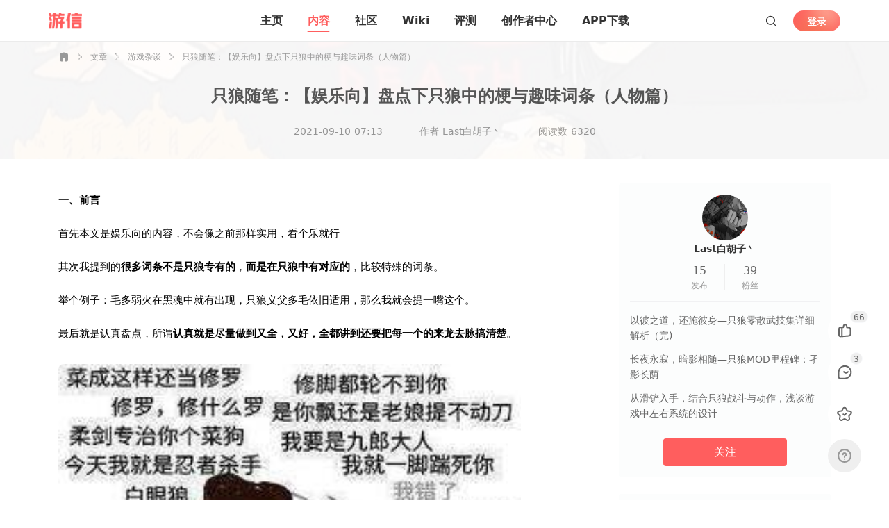

--- FILE ---
content_type: application/javascript; charset=UTF-8
request_url: https://www.357.com/_nuxt/d20216e.js
body_size: 25847
content:
(window.webpackJsonp=window.webpackJsonp||[]).push([[12],{1110:function(e,r){e.exports="[data-uri]"},1165:function(e,r,t){e.exports=t.p+"img/logoNew.9ef96b1.png"},1335:function(e,r,t){e.exports=t.p+"img/未登录.e923e4d.png"},1336:function(e,r,t){e.exports=t.p+"img/橙色渐变背景.d577c80.png"},1495:function(e,r,t){var content=t(1758);content.__esModule&&(content=content.default),"string"==typeof content&&(content=[[e.i,content,""]]),content.locals&&(e.exports=content.locals);(0,t(6).default)("56e545e4",content,!0,{sourceMap:!1})},1757:function(e,r,t){"use strict";t(1495)},1758:function(e,r,t){var o=t(5),n=t(97),h=t(1336),d=o(function(i){return i[1]}),c=n(h);d.push([e.i,".web-header{background:#fff;border-bottom:1px solid #ebebeb;height:60px;left:0;padding:0 70px;position:fixed;top:0;width:100%;z-index:999}.web-header .top-box{align-items:center;display:flex;height:100%;justify-content:space-between;width:100%}.web-header .top-box .logo{cursor:pointer;display:block;height:40px;width:48px}.web-header .top-box .btn-box{align-items:center;display:flex}.web-header .top-box .btn-box .header-message,.web-header .top-box .btn-box .header-search{color:#333;cursor:pointer;height:16px;width:16px}.web-header .top-box .btn-box .header-message:hover,.web-header .top-box .btn-box .header-search:hover{color:var(--page-theme-color)}.web-header .top-box .btn-box .header-message{margin-left:24px}.web-header .top-box .btn-box .header-badge .el-badge__content{background:var(--page-theme-color);border:2px solid #fff;border-radius:50%;box-sizing:content-box}.web-header .top-box .btn-box .header-badge .el-badge__content.is-dot{height:6px;width:6px}.web-header .top-box .btn-box .header-badge .el-badge__content.is-fixed{right:8px;top:3px}.web-header .top-box .btn-box .login-btn-wrapper{margin-left:24px}.web-header .top-box .btn-box .login-btn-wrapper img{border-radius:50%;display:block;height:32px;width:32px}.web-header .top-box .btn-box .login-btn-wrapper .login-btn{background:url("+c+') no-repeat;background-size:100% 100%;border-radius:18px;color:#fff;cursor:pointer;font-size:14px;font-weight:700;height:30px;letter-spacing:0;line-height:32px;text-align:center;transition:all .2s;width:68px}.web-header .top-box .btn-box .login-btn-wrapper .login-btn:hover{box-shadow:0 0 8px 0 rgba(255,130,51,.5)}.web-header .bottom-box{left:50%;position:absolute;top:50%;transform:translate(-50%,-50%)}.web-header .bottom-box .navBox{align-items:center;display:flex}.web-header .bottom-box .navBox .nav-item:not(:last-child){margin-right:36px}.web-header .bottom-box .navBox .navBtn{color:#333;cursor:pointer;display:block;font-size:16px;font-weight:600;height:100%;letter-spacing:0;line-height:24px;outline:0!important;position:relative;white-space:nowrap}.web-header .bottom-box .navBox .navBtn:after{background:var(--page-theme-color);border-radius:1px;bottom:-4px;content:"";display:none;height:2px;left:0;outline:0!important;position:absolute;width:100%}.web-header .bottom-box .navBox .navBtn:hover:after{display:block}.web-header .bottom-box .navBox .active{color:var(--page-theme-color)}.web-header .bottom-box .navBox .active:after{display:block}.web-header .drawer-box{align-items:center;background:#fff;display:flex;height:160px;justify-content:center;left:0;position:fixed;top:60px;width:100%;z-index:999}.web-header .drawer-box .search-wrapper{width:536px}.web-header .drawer-box .search-wrapper .input-box{position:relative;width:100%}.web-header .drawer-box .search-wrapper .input-box .header-search-input .el-input__inner{background:#f8f9fb;border:none;border-radius:4px;color:#333;font-size:14px;font-weight:400;height:48px;letter-spacing:0;line-height:22px;outline:none;padding:0 32px 0 16px}.web-header .drawer-box .search-wrapper .input-box .header-search-input .el-input__suffix{align-items:center;display:flex;height:100%;right:0;width:32px}.web-header .drawer-box .search-wrapper .input-box .header-search-input .el-input__suffix .header-search{color:#333;cursor:pointer;height:16px;width:16px}.web-header .drawer-box .search-wrapper .input-box .search-list{background:#fff;border-radius:4px;box-shadow:0 2px 16px 0 rgba(0,0,0,.1);left:0;padding:12px 0;position:absolute;top:56px;width:100%}.web-header .drawer-box .search-wrapper .input-box .search-list li{align-items:center;display:flex;height:32px;margin-bottom:4px;padding:0 16px;width:100%}.web-header .drawer-box .search-wrapper .input-box .search-list li img{display:block;height:15px;width:15px}.web-header .drawer-box .search-wrapper .input-box .search-list li .item-text{color:#333;font-size:14px;letter-spacing:0;line-height:22px;margin-left:8px}.web-header .drawer-box .search-wrapper .input-box .search-list li .item-text em{color:var(--page-theme-color);font-style:normal}.web-header .drawer-box .search-wrapper .input-box .search-list li .hot-index{color:#ccc;font-size:14px}.web-header .drawer-box .search-wrapper .input-box .search-list li:first-child .hot-index,.web-header .drawer-box .search-wrapper .input-box .search-list li:nth-child(2) .hot-index,.web-header .drawer-box .search-wrapper .input-box .search-list li:nth-child(3) .hot-index{color:var(--page-theme-color)}.web-header .drawer-box .search-wrapper .input-box .search-list li:last-child{margin-bottom:0}.web-header .drawer-box .search-wrapper .input-box .search-list li:hover{background:#f8f9fb;cursor:pointer}.web-header .drawer-box .search-wrapper .search-history-wrapper{align-items:center;display:flex;margin-top:24px}.web-header .drawer-box .search-wrapper .search-history-wrapper .label{color:#666;flex-shrink:0;font-size:14px;letter-spacing:0;line-height:22px;margin-right:12px}.web-header .drawer-box .search-wrapper .search-history-wrapper .history-box{display:flex;flex:1;flex-wrap:wrap;height:24px;overflow:hidden}.web-header .drawer-box .search-wrapper .search-history-wrapper .history-box .history-item{background:#f4f5f7;border-radius:18px;color:#888;font-size:12px;line-height:24px;margin-right:12px;padding:0 8px}.web-header .drawer-box .search-wrapper .search-history-wrapper .history-box .history-item:hover{background:#ebebeb;cursor:pointer}.web-header .drawer-box .search-wrapper .search-history-wrapper .delete-history{color:#999;cursor:pointer;flex-shrink:0;height:16px;width:16px}.drawer-mask{background:rgba(0,0,0,.5);height:100vh;left:0;position:fixed;top:0;transition:all .2s;width:100vw;z-index:998}.avatar-dropdown-menu,.nav-dropdown-menu{background:#fff;border:none;border-radius:4px;box-shadow:0 2px 16px 0 rgba(0,0,0,.1);padding:12px 0;transition:none 0s ease 0s!important;transition:initial!important}.avatar-dropdown-menu .el-dropdown-menu__item,.nav-dropdown-menu .el-dropdown-menu__item{color:#333;font-size:14px;height:32px;letter-spacing:0;line-height:32px;padding:0;text-align:center;width:108px}.avatar-dropdown-menu .el-dropdown-menu__item.active,.nav-dropdown-menu .el-dropdown-menu__item.active{color:var(--page-theme-color)}.avatar-dropdown-menu .el-dropdown-menu__item:hover,.nav-dropdown-menu .el-dropdown-menu__item:hover{background:#f8f9fb;color:#333}.avatar-dropdown-menu .popper__arrow,.nav-dropdown-menu .popper__arrow{opacity:0}.nav-dropdown-menu .el-dropdown-menu__item{width:76px}@media screen and (max-width:858px) and (min-width:571px){.web-header{height:.3rem;padding:0 .08rem}.web-header .top-box .logo{height:.2rem;width:.24rem}.web-header .top-box .btn-box .header-message,.web-header .top-box .btn-box .header-search{height:.08rem;width:.08rem}.web-header .top-box .btn-box .header-message{margin-left:.08rem}.web-header .top-box .btn-box .header-badge .el-badge__content{border:.01rem solid #fff}.web-header .top-box .btn-box .header-badge .el-badge__content.is-dot{height:.03rem;width:.03rem}.web-header .top-box .btn-box .header-badge .el-badge__content.is-fixed{right:.04rem;top:.015rem}.web-header .top-box .btn-box .login-btn-wrapper{margin-left:.08rem}.web-header .top-box .btn-box .login-btn-wrapper img{height:.16rem;width:.16rem}.web-header .top-box .btn-box .login-btn-wrapper .login-btn{border-radius:.09rem;height:.12rem;line-height:.12rem;width:.24rem}.web-header .bottom-box .navBox .nav-item:not(:last-child){margin-right:.12rem}.web-header .bottom-box .navBox .navBtn{font-size:14px}.web-header .drawer-box{height:.72rem;top:.3rem}.web-header .drawer-box .search-wrapper{width:2.12rem}.web-header .drawer-box .search-wrapper .input-box .header-search-input .el-input__inner{height:.24rem;padding:0 .16rem 0 .08rem}.web-header .drawer-box .search-wrapper .input-box .header-search-input .el-input__suffix{width:.16rem}.web-header .drawer-box .search-wrapper .input-box .header-search-input .el-input__suffix .header-search{height:.08rem;width:.08rem}.web-header .drawer-box .search-wrapper .input-box .search-list{padding:.06rem 0;top:.28rem}.web-header .drawer-box .search-wrapper .input-box .search-list li{height:.16rem;margin-bottom:.02rem;padding:0 .08rem}.web-header .drawer-box .search-wrapper .input-box .search-list li img{height:.075rem;width:.075rem}.web-header .drawer-box .search-wrapper .input-box .search-list li .item-text{margin-left:.04rem}.web-header .drawer-box .search-wrapper .search-history-wrapper{margin-top:.12rem}.web-header .drawer-box .search-wrapper .search-history-wrapper .label{margin-right:.06rem}.web-header .drawer-box .search-wrapper .search-history-wrapper .history-box{height:.12rem}.web-header .drawer-box .search-wrapper .search-history-wrapper .history-box .history-item{border-radius:.09rem;line-height:.12rem;margin-right:.06rem;padding:0 .04rem}.web-header .drawer-box .search-wrapper .search-history-wrapper .delete-history{height:.08rem;width:.08rem}.avatar-dropdown-menu,.nav-dropdown-menu{padding:.06rem 0}.avatar-dropdown-menu .el-dropdown-menu__item,.nav-dropdown-menu .el-dropdown-menu__item{height:.16rem;line-height:.16rem;width:.38rem}}@media screen and (max-width:570px){.web-header{align-items:normal;height:.8rem;padding:0 .16rem}.web-header .top-box{height:auto;margin-bottom:.07rem;margin-top:.04rem}.web-header .top-box .logo{height:.4rem;width:.48rem}.web-header .top-box .btn-box .header-message,.web-header .top-box .btn-box .header-search{height:.16rem;width:.16rem}.web-header .top-box .btn-box .header-message{margin-left:.12rem}.web-header .top-box .btn-box .header-badge .el-badge__content{border:.02rem solid #fff}.web-header .top-box .btn-box .header-badge .el-badge__content.is-dot{height:.06rem;width:.06rem}.web-header .top-box .btn-box .header-badge .el-badge__content.is-fixed{right:.08rem;top:.03rem}.web-header .top-box .btn-box .login-btn-wrapper{display:none}.web-header .top-box .btn-box .avatar-box{border-radius:50%;cursor:pointer;height:.2rem;margin-left:.12rem;overflow:hidden;width:.2rem}.web-header .top-box .btn-box .avatar-box img{display:block;height:100%;width:100%}.web-header .top-box .btn-box .avatar{cursor:pointer;height:.2rem;margin-left:.12rem;width:.2rem}.web-header .top-box .btn-box .download{background:var(--page-theme-color);border:none;border-radius:2px;color:#fff;font-size:14px;font-weight:400;height:.24rem;letter-spacing:0;line-height:.24rem;margin-left:.12rem;outline:none;padding:0;text-align:center;white-space:nowrap;width:.69rem}.web-header .bottom-box{position:static;transform:translate(0);width:100%}.web-header .bottom-box .navBox{justify-content:space-between;width:100%}.web-header .bottom-box .navBox .nav-item{margin-right:0!important}.web-header .bottom-box .navBox .nav-item:last-child{display:none}.web-header .bottom-box .navBox .navBtn{font-size:.14rem;font-weight:400;line-height:.22rem}.web-header .bottom-box .navBox .navBtn:after{bottom:-.02rem;height:.02rem}.web-header .drawer-box{height:1.2rem;top:.8rem}.web-header .drawer-box .search-wrapper{width:3.43rem}.web-header .drawer-box .search-wrapper .input-box .header-search-input .el-input__inner{height:.48rem;padding:0 .32rem 0 .16rem}.web-header .drawer-box .search-wrapper .input-box .header-search-input .el-input__suffix{width:.32rem}.web-header .drawer-box .search-wrapper .input-box .header-search-input .el-input__suffix .header-search{height:.16rem;width:.16rem}.web-header .drawer-box .search-wrapper .input-box .search-list{padding:.12rem 0;top:.56rem}.web-header .drawer-box .search-wrapper .input-box .search-list li{height:.32rem;margin-bottom:.04rem;padding:0 .16rem}.web-header .drawer-box .search-wrapper .input-box .search-list li img{height:.15rem;width:.15rem}.web-header .drawer-box .search-wrapper .input-box .search-list li .item-text{margin-left:.08rem}.web-header .drawer-box .search-wrapper .search-history-wrapper{margin-top:.16rem}.web-header .drawer-box .search-wrapper .search-history-wrapper .label{margin-right:.12rem}.web-header .drawer-box .search-wrapper .search-history-wrapper .history-box{height:.24rem}.web-header .drawer-box .search-wrapper .search-history-wrapper .history-box .history-item{border-radius:.18rem;line-height:.24rem;margin-right:.12rem;padding:0 .08rem}.web-header .drawer-box .search-wrapper .search-history-wrapper .delete-history{height:.16rem;width:.16rem}.avatar-dropdown-menu,.nav-dropdown-menu{padding:.12rem 0}.avatar-dropdown-menu .el-dropdown-menu__item,.nav-dropdown-menu .el-dropdown-menu__item{height:.32rem;line-height:.32rem;width:.76rem}}@media screen and (min-width:571px){.m-show{display:none}}',""]),d.locals={},e.exports=d},2219:function(e,r,t){"use strict";t.r(r);t(55),t(45),t(39),t(61),t(62),t(38),t(18),t(44);var o=t(25),n=t(128),h=t.n(n),d=(t(34),t(99),t(291),t(29),t(40),t(63),t(26)),c=t(125),l=t(98);function w(e,r){var t=Object.keys(e);if(Object.getOwnPropertySymbols){var o=Object.getOwnPropertySymbols(e);r&&(o=o.filter(function(r){return Object.getOwnPropertyDescriptor(e,r).enumerable})),t.push.apply(t,o)}return t}function m(e){for(var r=1;r<arguments.length;r++){var t=null!=arguments[r]?arguments[r]:{};r%2?w(Object(t),!0).forEach(function(r){Object(o.a)(e,r,t[r])}):Object.getOwnPropertyDescriptors?Object.defineProperties(e,Object.getOwnPropertyDescriptors(t)):w(Object(t)).forEach(function(r){Object.defineProperty(e,r,Object.getOwnPropertyDescriptor(t,r))})}return e}var x={directives:{clickOut:{bind:function(e,r){e.handler=function(t){if(e.contains(t.target))return!1;r.expression&&r.value()},document.addEventListener("click",e.handler,!1)},unbind:function(e){document.removeEventListener("click",e.handler,!1)}}},data:function(){return{navList:[{id:"1",name:"主页",path:"/"},{id:"2",name:"内容",path:"/selection/_1",children:[{id:"2-1",name:"精选",path:"/selection/_1"},{id:"2-2",name:"文章",path:"/articles/_1"},{id:"2-3",name:"视频",path:"/videos/_1"}]},{id:"8",name:"社区",path:"/club"},{id:"7",name:"Wiki"},{id:"3",name:"评测",path:"/review/_1"},{id:"5",name:"创作者中心"},{id:"6",name:"APP下载",path:"/downLoad"}],code:"",searchValue:"",searchList:[],historyLists:[],hotList:[],btnTxt:"下载APP",showSearch:!1,showInputPanel:!1}},computed:m({},Object(c.d)(["under859","isLogin","navIsFixed","h5UserInfo","isMobile"])),watch:{searchValue:function(e){e||(this.searchList=[])},$route:{handler:function(e){var r=this;this.$nextTick(function(){r.btnTxt={"index-article-id":{},"index-video-id":{},"index-gameDetails-id":{},"H5Page-activity-gamecode202207":{}}[e.name]?"打开":"下载APP"})},immediate:!0}},mounted:function(){var e=this;this.$nextTick(function(){e.tabChoose()}),"index-search-name"===this.$route.name&&(this.searchValue=this.$route.params.name),document.body.appendChild(this.$refs.drawerMask),this.getHotList(),this.getSearchHistory()},methods:m(m({},Object(c.c)(["setTabStyle","offH5User"])),{},{Other_URL:function(e){return{5:"https://author.357.com/welcome",7:"https://wiki.357.com/main"}[e]},tabChoose:function(){if("index-index"===this.$route.name)this.code="1";else if("index-404"===this.$route.name)this.code=0;else{var e=d.a.get("local","tabTyle");e&&(this.code=e)}},goList:function(e,path,r){switch(e){case"5":case"7":window.open(this.Other_URL(e),"_blank");break;case"6":window.open(this.$href+path,"_blank");break;case"2":if(this.under859&&null!=r&&r.children)return;this.code=e,d.a.set("local","tabTyle",e),this.setTabStyle(e),location.href=this.$href+path;break;default:this.code=e,d.a.set("local","tabTyle",e),this.setTabStyle(e),location.href=this.$href+path}},login:function(){this.$store.commit("changeloginShow"),window._wtc&&window._wtc("send","event","client","login","login")},getGame:function(){var e=this;l.Lb.get({name:this.searchValue}).then(function(r){200===r.code&&(e.searchList=r.result.length>10?r.result.slice(0,10):r.result)})},getHotList:function(){var e=this;this.hotList.length<=0&&l.Kb.get({}).then(function(r){200===r.code&&(e.hotList=r.result)})},getSearchHistory:function(){this.historyLists=d.a.get("local","serchHistory"),null===this.historyLists||0===this.historyLists.length?this.historyLists=[]:this.historyLists=this.historyLists.length>10?this.historyLists.slice(0,10):this.historyLists},searchInput:h()(function(e){e&&this.getGame(e)},1e3),goSearch:function(){this.$bus.$emit("searchMore"),this.showInputPanel=!1,this.showSearch=!1,this.$router.push("/search/".concat(this.searchValue.replace(/\//," ")))},goDetails:function(e){this.searchValue=e,this.$router.push("/search/".concat(e)),this.showInputPanel=!1,this.showSearch=!1,this.setHistory(e)},delHistory:function(){this.historyLists=[],d.a.set("local","serchHistory",this.historyLists)},delCell:function(e){var r=d.a.get("local","serchHistory");r.splice(e,1),d.a.set("local","serchHistory",r),this.historyLists=r,r.length>10&&(this.historyLists=r.splice(0,10))},setHistory:function(e){this.historyLists.includes(e)||(this.historyLists.unshift(e),d.a.set("local","serchHistory",this.historyLists))},toggleDrawer:function(){this.showSearch=!this.showSearch},closeList:function(){this.showInputPanel=!1},handleInputFocus:function(){this.showInputPanel=!0},logout:function(){var e=this;l.j.post({}).then(function(r){200!==r.code&&1008!==r.code||(e.offH5User(),"index-users-vid-type"===e.$route.name?window.location.href=e.$href:window.location.reload())})},toUserCenter:function(e){this.isMobile?location.href=this.$href+"/users/".concat(e,"/content"):window.open(this.$href+"/users/".concat(e,"/content"))},download:function(){if("打开"===this.btnTxt){if(/iPhone|iPad/i.test(navigator.userAgent))window.location.href="https://ios.wanxinwangluo.com/youxin".concat(this.$route.path);else if(navigator.userAgent.includes("Android")){var e=this.$router.resolve({path:"/downloadM",query:{path:this.$route.path}}).href;window.open(e)}}else window.location.href=this.$href+"/downLoad"}})},f=(t(1757),t(28)),component=Object(f.a)(x,function(){var e=this,r=e._self._c;return r("header",{staticClass:"web-header",style:{boxShadow:e.navIsFixed?"unset":""},attrs:{id:"navHeader"}},[r("div",{staticClass:"top-box"},[r("img",{staticClass:"logo",attrs:{src:t(1165),alt:"logo"},on:{click:function(r){return e.$router.push("/")}}}),e._v(" "),r("div",{staticClass:"btn-box"},[r("svg-icon",{attrs:{"class-name":"header-search","icon-class":e.showSearch?"header-close":"header-search"},nativeOn:{click:function(r){return e.toggleDrawer.apply(null,arguments)}}}),e._v(" "),r("div",{staticClass:"login-btn-wrapper"},[e.isLogin?r("el-dropdown",{staticClass:"avatar-box",attrs:{placement:"bottom","show-timeout":0}},[r("img",{staticClass:"avatar",attrs:{src:e.$img+e.h5UserInfo.icon,alt:e.h5UserInfo.nick,onerror:e.$errimg}}),e._v(" "),r("el-dropdown-menu",{staticClass:"avatar-dropdown-menu",attrs:{slot:"dropdown"},slot:"dropdown"},[r("el-dropdown-item",{nativeOn:{click:function(r){return e.toUserCenter(e.h5UserInfo.vid)}}},[e._v(" 个人中心 ")]),e._v(" "),r("el-dropdown-item",{nativeOn:{click:function(r){return e.logout.apply(null,arguments)}}},[e._v("退出登录")])],1)],1):r("div",{staticClass:"login-btn",on:{click:e.login}},[e._v("登录")])],1),e._v(" "),e.isLogin?r("el-dropdown",{staticClass:"avatar-box m-show",attrs:{placement:"bottom"}},[r("img",{staticClass:"m-show",attrs:{src:e.$img+e.h5UserInfo.icon,alt:"",onerror:e.$errimg}}),e._v(" "),r("el-dropdown-menu",{staticClass:"avatar-dropdown-menu",attrs:{slot:"dropdown"},slot:"dropdown"},[r("el-dropdown-item",{nativeOn:{click:function(r){return e.toUserCenter(e.h5UserInfo.vid)}}},[e._v(" 个人中心 ")]),e._v(" "),r("el-dropdown-item",{nativeOn:{click:function(r){return e.logout.apply(null,arguments)}}},[e._v("退出登录")])],1)],1):r("img",{staticClass:"avatar m-show",attrs:{src:t(1335),alt:""},on:{click:e.login}}),e._v(" "),r("button",{staticClass:"download m-show",on:{click:e.download}},[e._v(e._s(e.btnTxt))])],1)]),e._v(" "),r("div",{staticClass:"bottom-box"},[r("div",{staticClass:"navBox"},[e._l(e.navList,function(t){return["2"===t.id?[r("el-dropdown",{key:t.id,staticClass:"nav-item",attrs:{placement:"bottom",trigger:e.under859?"click":"hover","show-timeout":0},scopedSlots:e._u([{key:"dropdown",fn:function(){return[r("el-dropdown-menu",{staticClass:"nav-dropdown-menu"},e._l(t.children,function(o){return r("a",{key:o.id,attrs:{href:e.$href+o.path},on:{click:function(r){return r.preventDefault(),e.goList(t.id,o.path)}}},[r("el-dropdown-item",{class:{active:o.path===e.$route.path}},[e._v("\n                    "+e._s(o.name)+"\n                  ")])],1)}),0)]},proxy:!0}],null,!0)},[r("a",{class:e.code===t.id?"navBtn  active":"navBtn",attrs:{href:e.$href+t.path},on:{click:function(r){return r.preventDefault(),e.goList(t.id,t.path,t)}}},[e._v("\n              "+e._s(t.name)+"\n            ")])])]:r("a",{key:t.id,class:e.code===t.id?"nav-item navBtn active":"nav-item navBtn",attrs:{href:"5"===t.id||"7"===t.id?e.Other_URL(t.id):e.$href+t.path},on:{click:function(r){return r.preventDefault(),e.goList(t.id,t.path)}}},[e._v("\n          "+e._s(t.name)+"\n        ")])]})],2)]),e._v(" "),r("ClientOnly",[r("el-collapse-transition",[r("div",{directives:[{name:"show",rawName:"v-show",value:e.showSearch,expression:"showSearch"}],staticClass:"drawer-box"},[r("div",{directives:[{name:"show",rawName:"v-show",value:e.showSearch,expression:"showSearch"}],staticClass:"search-wrapper"},[r("div",{directives:[{name:"clickOut",rawName:"v-clickOut",value:e.closeList,expression:"closeList"}],staticClass:"input-box"},[r("el-input",{staticClass:"header-search-input",attrs:{placeholder:"搜索"},on:{input:e.searchInput,focus:e.handleInputFocus},nativeOn:{keyup:[function(e){if(!e.type.indexOf("key")&&8!==e.keyCode)return null;e.stopPropagation()},function(r){return!r.type.indexOf("key")&&e._k(r.keyCode,"enter",13,r.key,"Enter")?null:e.goSearch.apply(null,arguments)}]},scopedSlots:e._u([{key:"suffix",fn:function(){return[r("svg-icon",{attrs:{"icon-class":"header-search","class-name":"header-search"},nativeOn:{click:function(r){return e.goSearch.apply(null,arguments)}}})]},proxy:!0}]),model:{value:e.searchValue,callback:function(r){e.searchValue=r},expression:"searchValue"}}),e._v(" "),r("div",{directives:[{name:"show",rawName:"v-show",value:e.showSearch&&e.showInputPanel&&(e.searchList.length||e.hotList.length),expression:"showSearch && showInputPanel && (searchList.length || hotList.length)"}],staticClass:"search-list"},[e.searchList.length?r("ul",e._l(e.searchList,function(o){return r("li",{key:o.gid,on:{click:function(r){return e.goDetails(o.name)}}},[r("img",{attrs:{src:t(1110)}}),e._v(" "),r("span",{directives:[{name:"dompurify-html",rawName:"v-dompurify-html",value:o.hightlight,expression:"item.hightlight"}],staticClass:"item-text overflow-single-row"})])}),0):e.hotList.length?r("ul",e._l(e.hotList,function(t,o){return r("li",{key:t.hotword,staticClass:"hotCell",on:{click:function(r){return r.stopPropagation(),e.goDetails(t.hotword)}}},[r("div",{staticClass:"hot-index"},[e._v(e._s(o+1))]),e._v(" "),r("div",{staticClass:"item-text overflow-single-row"},[e._v("\n                    "+e._s(t.hotword)+"\n                  ")])])}),0):e._e()])],1),e._v(" "),r("div",{staticClass:"search-history-wrapper"},[r("div",{staticClass:"label"},[e._v("历史搜索")]),e._v(" "),r("div",{staticClass:"history-box"},e._l(e.historyLists,function(t){return r("div",{key:t,staticClass:"history-item",on:{click:function(r){return r.stopPropagation(),e.goDetails(t)}}},[e._v("\n                "+e._s(t)+"\n              ")])}),0),e._v(" "),r("svg-icon",{attrs:{"class-name":"delete-history","icon-class":"delete"},nativeOn:{click:function(r){return e.delHistory.apply(null,arguments)}}})],1)])])])],1),e._v(" "),r("div",{directives:[{name:"show",rawName:"v-show",value:e.showSearch,expression:"showSearch"}],ref:"drawerMask",staticClass:"drawer-mask",on:{click:e.toggleDrawer}})],1)},[],!1,null,null,null);r.default=component.exports;installComponents(component,{SvgIcon:t(290).default})}}]);

--- FILE ---
content_type: application/javascript; charset=UTF-8
request_url: https://www.357.com/_nuxt/7cdc947.js
body_size: 29577
content:
(window.webpackJsonp=window.webpackJsonp||[]).push([[4,79],{1e3:function(t,e,n){var o=n(5)(function(i){return i[1]});o.push([t.i,"img[data-v-2f55baa6]{align-items:center;display:flex;height:14px;justify-content:center;margin:18px auto 20px;width:42px}",""]),o.locals={},t.exports=o},1002:function(t,e){t.exports="[data-uri]"},1013:function(t,e){t.exports="[data-uri]"},1022:function(t,e,n){t.exports=n.p+"img/over.4ea0c0f.png"},1041:function(t,e,n){t.exports=n.p+"img/消息.ef46698.png"},1470:function(t,e,n){"use strict";n.r(e);var o=n(978),m=n(25),c=n(128),r=n.n(c),d=n(292),l=n.n(d),f=(n(55),n(45),n(39),n(159),n(61),n(62),n(38),n(18),n(985),n(44),n(56),n(98)),h=n(125);function x(t,e){var n=Object.keys(t);if(Object.getOwnPropertySymbols){var o=Object.getOwnPropertySymbols(t);e&&(o=o.filter(function(e){return Object.getOwnPropertyDescriptor(t,e).enumerable})),n.push.apply(n,o)}return n}function v(t){for(var e=1;e<arguments.length;e++){var n=null!=arguments[e]?arguments[e]:{};e%2?x(Object(n),!0).forEach(function(e){Object(m.a)(t,e,n[e])}):Object.getOwnPropertyDescriptors?Object.defineProperties(t,Object.getOwnPropertyDescriptors(n)):x(Object(n)).forEach(function(e){Object.defineProperty(t,e,Object.getOwnPropertyDescriptor(n,e))})}return t}var C={components:{Loading:n(984).default},props:{id:{type:Number,default:0},uid:{type:Number,default:0},aorvInfo:{type:Object,default:function(){return{}}}},data:function(){return{input:"",defalutUrl:'this.src="'+n(477)+'"',lastLikes:0,commentType:1,commentList:[],pageSize:10,nowPage:1,count:0,loading:!0,showNoComment:!1,nocomment:!1,isclickevent:!1,isArticle:!1,submitLoading:!1,contentLength:0}},computed:v({},Object(h.d)(["under859"])),watch:{id:function(t){this.commentList=[],this.getCommentNew(t)},commentType:function(){this.showNoComment||(this.nowPage=1,this.isclickevent=!0,this.nocomment=!1,this.getCommentNew(this.id))}},created:function(){"index-article-id"===this.$route.name&&(this.isArticle=!0)},mounted:function(){this.getCommentNew(this.id),window.addEventListener("scroll",this.commentScroll)},beforeDestroy:function(){window.removeEventListener("scroll",this.commentScroll)},methods:{currentChange:function(){},extend:function(t,e){var n=this;t.canClick||(t.canClick=!0,f.W.get({eid:this.id,pid:t.fComment.id,lastId:t.lastId||0,pageSize:10,order:1}).then(function(e){var m;200===e.code&&(t.lastId||(t.sCommentList=[]),(m=t.sCommentList).push.apply(m,Object(o.a)(e.result.commentList)),t.lastId=e.result.lastId,e.result.commentList.length<10&&n.$set(t,"moreSC",0))}).finally(function(){t.canClick=!1}))},getCommentNew:function(t){var e=this;this.loading=!0,(0===this.commentType?f.w:f.v).get({eid:t,order:0,pageSize:this.pageSize,pageindex:this.nowPage}).then(function(t){var n;if(200!==t.code)return e.loading=!1;var m=t.result.commentList;if(e.loading=!1,e.count=t.result.comment_sum,0===m.length)return e.showNoComment=!0,void(e.nocomment=!0);m.forEach(function(t,n){t.fComment.sCommentNum<=3?e.$set(t,"moreSC",0):e.$set(t,"moreSC",1)}),e.isclickevent&&(e.commentList=[]),(n=e.commentList).push.apply(n,Object(o.a)(m)),e.commentList.length===t.result.count&&(e.nocomment=!0),e.$nextTick(function(){var t,n=e.boxHeight((null===(t=document.querySelector(".c-content"))||void 0===t?void 0:t.offsetWidth)+"px","14px","24px");m.forEach(function(t,o){n(t.fComment.content)>72?e.$set(t.fComment,"needHide",1):e.$set(t.fComment,"needHide",0)}),e.loading=!1})}).finally(function(){e.isclickevent=!1})},handleCurrentChange:function(){this.getCommentNew(this.id),this.lock=!0,window.scrollTo({top:this.$refs.comment.offsetTop-82,behavior:"smooth"})},boxHeight:function(){var t=arguments.length>0&&void 0!==arguments[0]?arguments[0]:"",e=arguments.length>1&&void 0!==arguments[1]?arguments[1]:"",n=arguments.length>2&&void 0!==arguments[2]?arguments[2]:"",o=document.createElement("div");o.style.width=t,o.style.fontSize=e,o.style.lineHeight=n;var m=0;return function(html){return o.textContent=html,document.body.appendChild(o),m=o.offsetHeight,document.body.removeChild(o),m}},changeBox:function(){this.$store.commit("changeDownLoadState")},addComment:function(){var t=this;if(this.loginStatus()){var e=this.$refs.editor;if(e.textContent.trim())if(e.textContent.trim().length>1500)this.$message({type:"error",message:"超出最大字数限制，请重试",duration:1e3});else{this.submitLoading=!0;var n=null,o=setTimeout(function(){n=t.$message({type:"loading",message:"评论发布中",duration:1e3})},1e3);f.p.post({eid:this.id,content:e.textContent,targetId:this.uid}).then(function(m){if(clearTimeout(o),n&&n.close(),200===m.code){m.result.fComment=m.result.commentInfo,t.commentList.unshift(m.result),t.$message({type:"success",message:"评论成功",duration:1e3}),t.count++;var c=v({},t.aorvInfo);c.commentCount++,t.$store.commit("setaorvInfo",c),e.innerHTML="",t.contentLength=0}else 3535===m.code&&t.$message({type:"error",message:"文本违规，请检查后再试",duration:1e3})}).catch(function(){t.$message({type:"error",message:"评论失败，请稍后重试",duration:1e3})}).finally(function(){t.submitLoading=!1})}else this.$message({type:"error",message:"评论不能为空",duration:1e3})}},commentScroll:l()(function(){this.loading||!this.commentList.length||this.nocomment||(document.documentElement.scrollHeight||document.body.scrollHeight)-550<=(document.documentElement.clientHeight||document.body.clientHeight)+(document.documentElement.scrollTop||document.body.scrollTop)&&(this.nowPage++,this.getCommentNew(this.id))},500),toUserDetail:function(t){if(t){var e=this.$router.resolve("/users/".concat(t,"/content")).href;window.open(e,"_blank")}},likeComment:r()(function(t){if(this.loginStatus()){var option={eid:this.id,cid:t.id,operation:t.likeState?3:1,extendType:this.isArticle?1:2};f.n.post(option).then(function(e){200===e.code&&(t.likes+=t.likeState?-1:1,t.likeState=!t.likeState)})}},200),checkInput:function(t){var text=this.$refs.editor.textContent.trim();this.contentLength=text.length}}},y=C,w=(n(1830),n(1832),n(28)),component=Object(w.a)(y,function(){var t=this,e=t._self._c;return e("div",{ref:"comment",staticClass:"comment",class:{"article-style":t.isArticle}},[e("div",{staticClass:"comment-info"},[e("div",{staticClass:"comment-tab"},[e("span",[t._v("评论")]),t._v(" "),e("span",{staticClass:"nmb font-size-9"},[t._v(t._s(t.count))]),t._v(" "),e("div",{class:0===t.commentType?"comment-new tab active":"comment-new tab",on:{click:function(e){t.commentType=0}}},[t._v("\n        最新\n      ")]),t._v(" "),e("div",{staticClass:"comment-line tab"}),t._v(" "),e("div",{class:0===t.commentType?"comment-hot tab":"comment-hot tab active",on:{click:function(e){t.commentType=1}}},[t._v("\n        最热\n      ")])]),t._v(" "),t.under859?e("div",{staticClass:"line"}):t._e(),t._v(" "),e("div",{staticClass:"comment-diversion"},[e("div",{staticClass:"comment-icon"},[e("svg-icon",{attrs:{"icon-class":"commentRight"}})],1),t._v(" "),e("div",{staticClass:"input-box"},[e("div",{staticClass:"input-wrap"},[e("div",{ref:"editor",staticClass:"comment-input",attrs:{id:"editor",contenteditable:"plaintext-only",spellcheck:"false",placeholder:"发表你的精彩评论吧！"},on:{input:t.checkInput}}),t._v(" "),t.contentLength>1500?e("div",{staticClass:"comment-size"},[e("span",{staticClass:"content-length"},[t._v(t._s(t.contentLength)+"/")]),t._v(" "),e("span",{staticClass:"max-length"},[t._v("1500")])]):t._e()]),t._v(" "),e("div",{staticClass:"comment-btn",on:{click:function(e){!t.submitLoading&&t.addComment()}}},[t._v("评论")])])]),t._v(" "),t.commentList.length?e("div",{staticClass:"c-line"}):t._e(),t._v(" "),t.commentList.length?e("div",{directives:[{name:"loading",rawName:"v-loading",value:t.isclickevent,expression:"isclickevent"}],staticClass:"comment-content",attrs:{"element-loading-background":"rgba(248, 249, 251, 0.7)"}},t._l(t.commentList,function(n,o){return e("div",{key:n.fComment.id,staticClass:"comment-box"},[e("div",{staticClass:"userInfo"},[e("div",{staticClass:"userPic",on:{click:function(e){return t.toUserDetail(n.userInfo.vid)}}},[e("img",{attrs:{onerror:t.defalutUrl,src:t.$img+n.userInfo.userIcon+"?x-oss-process=image/resize,m_fixed,h_42,w_42",alt:""}})]),t._v(" "),e("div",{staticClass:"u-info"},[e("div",{staticClass:"u-name"},[e("span",{staticStyle:{cursor:"pointer"},on:{click:function(e){return t.toUserDetail(n.userInfo.vid)}}},[t._v(t._s(n.userInfo.cancel?"此账号已注销":n.userInfo.userName))]),t._v(" "),e("div",{staticClass:"c-star"},[e("div",{staticClass:"starIcon",on:{click:function(e){return t.likeComment(n.fComment)}}},[e("svg-icon",{attrs:{"icon-class":n.fComment.likeState?"liked":"thumb","class-name":"icon-like"}})],1),t._v(" "),e("div",{staticClass:"nmb",class:{liked:n.fComment.likeState}},[t._v(t._s(n.fComment.likes))])])]),t._v(" "),e("div",{staticClass:"u-time"},[t._v(t._s(t._f("timesFilter")(n.fComment.ct)))])])]),t._v(" "),e("div",{staticClass:"comment-body"},[e("div",{staticClass:"c-content overflow-multi-row-3",style:n.fComment.needHide?"height: 72px;":"-webkit-line-clamp: unset;"},[e("pre",[t._v(t._s(n.fComment.content))]),t._v(" "),n.fComment.needHide?e("span",{staticClass:"more",on:{click:function(t){n.fComment.needHide=0}}},[t._v("更多")]):t._e()]),t._v(" "),n.sCommentList&&n.sCommentList.length?e("div",{staticClass:"secComment"},[n.sCommentList.length?e("div",{staticClass:"content2Box"},t._l(n.sCommentList,function(i){return e("div",{key:i.sComment.id,staticClass:"c-content2 clearfix"},[e("div",{staticClass:"userPic2",on:{click:function(e){return t.toUserDetail(i.userInfo.vid)}}},[e("img",{attrs:{onerror:t.defalutUrl,src:t.$img+i.userInfo.userIcon+"?x-oss-process=image/resize,m_fixed,h_30,w_30",alt:""}})]),t._v(" "),e("div",{staticClass:"content2"},[e("div",{staticClass:"target"},[e("div",{staticClass:"userName2"},[e("div",{staticClass:"sName",on:{click:function(e){return t.toUserDetail(i.userInfo.vid)}}},[t._v("\n                        "+t._s(i.userInfo.cancel?"此账号已注销":i.userInfo.userName)+"\n                      ")]),t._v(" "),e("div",{staticClass:"tra"}),t._v(" "),e("div",{staticClass:"tagetName",on:{click:function(e){return t.toUserDetail(i.targetInfo.vid)}}},[t._v("\n                        "+t._s(i.targetInfo.userName)+"\n                      ")])]),t._v(" "),e("div",{staticClass:"time"},[t._v("\n                      "+t._s(t._f("timeClass")(i.sComment.ct))+"\n                    ")])]),t._v(" "),e("div",{staticClass:"contentBox"},[e("client-only",[t.under859?[e("span",[e("i",[t._v(t._s(i.userInfo.userName))]),t._v(" 回复 "),e("i",[t._v(t._s(i.targetInfo.userName)+": ")])]),t._v(t._s(i.sComment.content)+"\n                      ")]:e("pre",[t._v(t._s(i.sComment.content))])],2)],1)])])}),0):t._e(),t._v(" "),n.moreSC?e("div",{staticClass:"tip"},[t.under859?e("span",{on:{click:function(e){return t.extend(n,o)}}},[t._v("查看全部"+t._s(n.fComment.sCommentNum)+"条评论")]):e("span",[t._v("共"+t._s(n.fComment.sCommentNum)+"条评论，"),e("span",{staticClass:"lookMore",on:{click:function(e){return t.extend(n,o)}}},[t._v("点击查看")])])]):t._e()]):t._e(),t._v(" "),e("div",{staticClass:"btm-line"})])])}),0):t._e()]),t._v(" "),t.showNoComment&&!t.commentList.length?e("div",{staticClass:"noComment"},[e("div",{staticClass:"noPic"}),t._v(" "),e("div",{staticClass:"no-text"},[t._v("暂无评论，快来发布第一条评论吧～")])]):t._e(),t._v(" "),!t.nocomment&&t.commentList.length?e("Loading"):t._e(),t._v(" "),t.nocomment&&t.commentList.length?e("div",{staticClass:"noCommentBtm"},[t._v("已显示全部评论")]):t._e()],1)},[],!1,null,"a50d8d40",null);e.default=component.exports;installComponents(component,{SvgIcon:n(290).default,Loading:n(984).default})},1522:function(t,e,n){var content=n(1831);content.__esModule&&(content=content.default),"string"==typeof content&&(content=[[t.i,content,""]]),content.locals&&(t.exports=content.locals);(0,n(6).default)("7fba2c05",content,!0,{sourceMap:!1})},1523:function(t,e,n){var content=n(1833);content.__esModule&&(content=content.default),"string"==typeof content&&(content=[[t.i,content,""]]),content.locals&&(t.exports=content.locals);(0,n(6).default)("3319023b",content,!0,{sourceMap:!1})},1830:function(t,e,n){"use strict";n(1522)},1831:function(t,e,n){var o=n(5),m=n(97),c=n(1002),r=n(1013),d=n(1022),l=n(485),f=n(1041),h=o(function(i){return i[1]}),x=m(c),v=m(r),C=m(d),y=m(l),w=m(f);h.push([t.i,".comment[data-v-a50d8d40]{min-height:600px;overflow:hidden;width:100%}.comment-diversion[data-v-a50d8d40]{cursor:pointer;display:flex;margin:16px 0}.comment-diversion .comment-icon[data-v-a50d8d40]{background:#efefef;border-radius:50%;height:44px;margin-right:16px;min-width:44px;text-align:center;width:44px}.comment-diversion .comment-icon .svg-icon[data-v-a50d8d40]{height:24px;margin-top:10px;opacity:.5;width:24px}.comment-diversion .input-box[data-v-a50d8d40]{box-sizing:border-box;display:flex;flex:1;min-width:0}.comment-diversion .input-box .input-wrap[data-v-a50d8d40]{background:#efefef;flex:1;min-width:0;padding:13px 14px 12px}.comment-diversion .input-box .comment-input[data-v-a50d8d40]{background:#efefef;border:initial;border-radius:4px;box-sizing:border-box;color:#333;cursor:text;font-family:MicrosoftYaHei;font-size:14px;font-weight:400;line-height:22px;outline:none;transform:all .2s}.comment-diversion .input-box .comment-input[data-v-a50d8d40]:empty:before{color:#ccc;content:attr(placeholder)}.comment-diversion .input-box .comment-size[data-v-a50d8d40]{font-size:12px;line-height:12px;text-align:right}.comment-diversion .input-box .comment-size .content-length[data-v-a50d8d40]{color:var(--page-theme-color)}.comment-diversion .input-box .comment-size .max-length[data-v-a50d8d40]{color:#ccc}.comment-diversion .input-box .comment-btn[data-v-a50d8d40]{background:var(--page-theme-color);border-radius:4px;color:#fff;flex-shrink:0;font-family:MicrosoftYaHei;font-size:14px;font-weight:400;height:44px;line-height:44px;margin-left:16px;text-align:center;transition:all .2s;width:68px}.comment-diversion .input-box .comment-btn[data-v-a50d8d40]:hover{background:#f55656}.line[data-v-a50d8d40]{margin:16px 0}.c-line[data-v-a50d8d40],.line[data-v-a50d8d40]{background-color:#f1f1f3;height:1px;width:100%}.comment-info[data-v-a50d8d40]{overflow:hidden;width:100%}.comment-info .comment-tab[data-v-a50d8d40]{border-bottom:1px solid #f1f1f3;height:37px;overflow:hidden;padding-bottom:18px}.comment-info .comment-tab span[data-v-a50d8d40]{color:#333;font-family:SourceHanSansSCVF-Medium;font-size:16px;font-weight:500;line-height:19px}.comment-info .comment-tab span[data-v-a50d8d40]:first-child{margin-right:8px}.comment-info .comment-tab .tab[data-v-a50d8d40]{color:#999;cursor:pointer;float:right;font-family:SourceHanSansSCVF-Regular;font-size:14px;height:19px;line-height:19px}.comment-info .comment-tab .active[data-v-a50d8d40],.comment-info .comment-tab .tab[data-v-a50d8d40]:hover{color:#333}.comment-info .comment-tab .comment-line[data-v-a50d8d40]{background:#999;height:13px;margin-left:8px;margin-right:8px;margin-top:2px;width:1px}.comment-info .comment-content[data-v-a50d8d40]{margin-top:16px;width:100%}.comment-info .comment-content .comment-box[data-v-a50d8d40]{overflow:hidden;position:relative;width:100%}.comment-info .comment-content .comment-box .userInfo[data-v-a50d8d40]{height:44px;margin-bottom:8px}.comment-info .comment-content .comment-box .userInfo .userPic[data-v-a50d8d40]{border:1px solid #e0e0e0;border-radius:50%;float:left;height:44px;margin-right:16px;overflow:hidden;width:44px}.comment-info .comment-content .comment-box .userInfo .userPic img[data-v-a50d8d40]{height:100%;width:100%}.comment-info .comment-content .comment-box .userInfo .userPic[data-v-a50d8d40]:hover{cursor:pointer}.comment-info .comment-content .comment-box .userInfo .u-info[data-v-a50d8d40]{height:44px;overflow:hidden}.comment-info .comment-content .comment-box .userInfo .u-info .u-name[data-v-a50d8d40]{color:#666;font-family:SourceHanSansSCVF-Bold;font-size:14px;font-weight:700;height:20px;letter-spacing:0;line-height:20px;margin-bottom:8px}.comment-info .comment-content .comment-box .userInfo .u-info .u-name:hover>span[data-v-a50d8d40]{cursor:pointer}.comment-info .comment-content .comment-box .userInfo .u-info .u-name .c-star[data-v-a50d8d40]{align-items:center;display:flex;float:right;height:100%}.comment-info .comment-content .comment-box .userInfo .u-info .u-name .c-star .starIcon[data-v-a50d8d40]{align-items:center;color:#ccc;cursor:pointer;display:flex;height:12px;width:12px}.comment-info .comment-content .comment-box .userInfo .u-info .u-name .c-star .starIcon .icon-like[data-v-a50d8d40]{height:100%;width:100%}.comment-info .comment-content .comment-box .userInfo .u-info .u-name .c-star .nmb[data-v-a50d8d40]{color:#999;font-family:SourceHanSansSCVF-Regular;font-size:14px;font-weight:400;letter-spacing:0;margin-left:4px}.comment-info .comment-content .comment-box .userInfo .u-info .u-name .c-star .liked[data-v-a50d8d40]{color:var(--page-theme-color)}.comment-info .comment-content .comment-box .userInfo .u-info .u-time[data-v-a50d8d40]{color:#999;font-family:SourceHanSansSCVF-Regular;font-size:12px;height:16px;letter-spacing:.3px;line-height:16px}.comment-info .comment-content .comment-box .comment-body[data-v-a50d8d40]{overflow:hidden;padding-left:60px;width:100%}.comment-info .comment-content .comment-box .comment-body .c-content[data-v-a50d8d40]{color:#333;font-family:SourceHanSansSCVF-Regular;font-size:14px;line-height:24px;margin-bottom:16px;position:relative;width:100%}.comment-info .comment-content .comment-box .comment-body .c-content pre[data-v-a50d8d40]{white-space:pre-line}.comment-info .comment-content .comment-box .comment-body .c-content .more[data-v-a50d8d40]{background-image:linear-gradient(270deg,#f4f5f7,#f4f5f7 33%,hsla(0,0%,98%,0));bottom:0;color:#47a6ff;cursor:pointer;font-size:14px;height:24px;line-height:24px;position:absolute;right:0;text-align:right;width:93px}.comment-info .comment-content .comment-box .comment-body .secComment[data-v-a50d8d40]{overflow:hidden;width:100%}.comment-info .comment-content .comment-box .comment-body .secComment .c-content2[data-v-a50d8d40]{margin-bottom:16px;width:100%}.comment-info .comment-content .comment-box .comment-body .secComment .c-content2 .userPic2[data-v-a50d8d40]{border:1px solid #e0e0e0;border-radius:50%;float:left;height:32px;margin-right:12px;margin-top:5px;overflow:hidden;width:32px}.comment-info .comment-content .comment-box .comment-body .secComment .c-content2 .userPic2[data-v-a50d8d40]:hover{cursor:pointer}.comment-info .comment-content .comment-box .comment-body .secComment .c-content2 .userPic2 img[data-v-a50d8d40]{height:100%;width:100%}.comment-info .comment-content .comment-box .comment-body .secComment .c-content2 .content2[data-v-a50d8d40]{color:#151800;float:left;font-size:15px;letter-spacing:0;line-height:24px;text-align:justify;width:634px}.comment-info .comment-content .comment-box .comment-body .secComment .c-content2 .content2 .target[data-v-a50d8d40]{height:40px;margin-bottom:8px;overflow:hidden;width:100%}.comment-info .comment-content .comment-box .comment-body .secComment .c-content2 .content2 .target .userName2[data-v-a50d8d40]{height:20px}.comment-info .comment-content .comment-box .comment-body .secComment .c-content2 .content2 .target .userName2>div[data-v-a50d8d40]{float:left;margin-right:12px}.comment-info .comment-content .comment-box .comment-body .secComment .c-content2 .content2 .target .sName[data-v-a50d8d40],.comment-info .comment-content .comment-box .comment-body .secComment .c-content2 .content2 .target .tagetName[data-v-a50d8d40],.comment-info .comment-content .comment-box .comment-body .secComment .c-content2 .content2 .target .time[data-v-a50d8d40]{color:#666;font-family:SourceHanSansSCVF-Bold;font-size:14px;height:20px;line-height:20px}.comment-info .comment-content .comment-box .comment-body .secComment .c-content2 .content2 .target .tagetName[data-v-a50d8d40]:hover{cursor:pointer}.comment-info .comment-content .comment-box .comment-body .secComment .c-content2 .content2 .target .time[data-v-a50d8d40]{color:#999;font-family:SourceHanSansSCVF-Regular;font-size:12px;letter-spacing:.3px;margin-top:4px}.comment-info .comment-content .comment-box .comment-body .secComment .c-content2 .content2 .target .tra[data-v-a50d8d40]{border-bottom:5px solid transparent;border-left:8px solid #e4e4e4;border-top:5px solid transparent;height:0;margin-top:5px;width:0}.comment-info .comment-content .comment-box .comment-body .secComment .c-content2 .content2 .contentBox[data-v-a50d8d40]{color:#333;font-family:SourceHanSansSCVF-Regular;font-size:14px;line-height:24px;width:100%}.comment-info .comment-content .comment-box .comment-body .secComment .c-content2 .content2 .contentBox pre[data-v-a50d8d40]{white-space:pre-line}.comment-info .comment-content .comment-box .comment-body .secComment .c-content2 .content2 .sName[data-v-a50d8d40]{font-family:MicrosoftYaHei;font-size:15px;letter-spacing:0;line-height:24px;text-align:justify}.comment-info .comment-content .comment-box .comment-body .secComment .c-content2 .content2 .sName[data-v-a50d8d40]:hover{cursor:pointer}.comment-info .comment-content .comment-box .comment-body .secComment .tip[data-v-a50d8d40]{color:#999;font-family:SourceHanSansSCVF-Regular;font-size:14px;height:29px;letter-spacing:0;padding-bottom:8px;width:100%}.comment-info .comment-content .comment-box .comment-body .secComment .tip span[data-v-a50d8d40]{display:inline-block;height:20px;line-height:20px}.comment-info .comment-content .comment-box .comment-body .secComment .tip .lookMore[data-v-a50d8d40]{color:#47a6ff;cursor:pointer}.comment-info .comment-content .comment-box .comment-body .btm-line[data-v-a50d8d40]{background:hsla(0,0%,89%,.5);height:1px;margin-bottom:16px;width:100%}.comment-info .comment-content .comment-box .comment-body .action-btn[data-v-a50d8d40]{height:20px;margin-right:0;margin-top:12px;width:100%}.comment-info .comment-content .comment-box .comment-body .action-btn div[data-v-a50d8d40]{float:right;height:16px}.comment-info .comment-content .comment-box .comment-body .action-btn .like[data-v-a50d8d40]{background:url("+x+") no-repeat 50%;background-size:100% 100%;height:16px;margin-right:5px;width:16px}.comment-info .comment-content .comment-box .comment-body .action-btn .l1[data-v-a50d8d40]{color:#999da4;font-family:MicrosoftYaHei;font-size:13px;height:17px;letter-spacing:0;line-height:17px}.comment-info .comment-content .comment-box .comment-body .action-btn .dislike[data-v-a50d8d40]{background:url("+v+") no-repeat 50%;background-size:100% 100%;height:16px;margin-right:5px;width:16px}.comment-info .comment-content .showMore[data-v-a50d8d40]{color:#999da4;cursor:pointer;font-size:16px;height:20px;line-height:20px;margin-top:20px;text-align:center;width:100%}.comment-info .comment-content .end[data-v-a50d8d40]{background:url("+C+") no-repeat 50%;background-size:100% 100%;height:60px;margin:40px auto 0;width:326px}.comment-info[data-v-a50d8d40] .el-loading-spinner{background:url("+y+") no-repeat 50%;background-size:60px 60px;height:60px;top:140px}.comment-info[data-v-a50d8d40] .el-loading-spinner .circular{display:none}.comment-info[data-v-a50d8d40] .el-loading-spinner .el-loading-text{color:#fc1a17}.noComment[data-v-a50d8d40]{height:360px;padding-top:30px;width:100%}.noComment .noPic[data-v-a50d8d40]{background:url("+w+") no-repeat 50%;background-size:100% 100%;height:227px;margin:0 auto;width:246px}.noComment div[data-v-a50d8d40]{color:#999;font-family:MicrosoftYaHei;font-size:16px;font-weight:400;letter-spacing:0;margin-top:14px;text-align:center}.noComment .no-text[data-v-a50d8d40]{margin:0 auto;width:300px}.noComment .no-text[data-v-a50d8d40]:hover{color:#666}[data-v-a50d8d40] .el-loading-spinner{top:140px}[data-v-a50d8d40] .el-loading-spinner .el-loading-text{color:#fc1a17}.noCommentBtm[data-v-a50d8d40]{color:#999;font-size:14px;height:52px;line-height:52px;margin-bottom:60px;text-align:center}.article-style .comment-info .comment-content .comment-box .comment-body .secComment .c-content2 .content2[data-v-a50d8d40]{width:526px}",""]),h.locals={},t.exports=h},1832:function(t,e,n){"use strict";n(1523)},1833:function(t,e,n){var o=n(5)(function(i){return i[1]});o.push([t.i,"@media screen and (max-width:858px){.comment .comment-info .comment-tab{border-bottom:initial;height:20px;margin-bottom:17px;padding-bottom:0;position:relative}.comment .comment-info .comment-tab .nmb{color:rgba(0,0,0,.6);font-size:12px;height:13px;left:35px;line-height:13px;position:absolute;top:0;transform:scale(.75);transform-origin:top left}.comment .comment-info .comment-content .comment-box .userInfo{height:30px;margin:0 10px 10px 0}.comment .comment-info .comment-content .comment-box .userInfo .userPic{height:30px;margin-right:11px;width:30px}.comment .comment-info .comment-content .comment-box .userInfo .u-info{height:30px}.comment .comment-info .comment-content .comment-box .userInfo .u-info .u-name{color:rgba(0,0,0,.6);font-size:13px;font-weight:400;height:18px;letter-spacing:0;line-height:18px;margin-bottom:0}.comment .comment-info .comment-content .comment-box .userInfo .u-info .u-name .c-star{margin-top:6px}.comment .comment-info .comment-content .comment-box .userInfo .u-time{color:rgba(0,0,0,.4);font-size:12px;height:13px;line-height:13px;transform:scale(.75);transform-origin:top left}.comment .comment-info .comment-content .comment-box .comment-body{padding-left:40px}.comment .comment-info .comment-content .comment-box .comment-body .c-content{margin-bottom:10px}.comment .comment-info .comment-content .comment-box .comment-body .c-content .more{background-image:linear-gradient(270deg,#fff,#fff 33%,hsla(0,0%,98%,0))}.comment .comment-info .comment-content .comment-box .comment-body .secComment{background:#f7f7f7;padding:8px 10px}.comment .comment-info .comment-content .comment-box .comment-body .secComment .content2Box{border-radius:8px}.comment .comment-info .comment-content .comment-box .comment-body .secComment .content2Box .c-content2{color:rgba(0,0,0,.6);font-size:14px;letter-spacing:0;line-height:23px;margin-bottom:6px}.comment .comment-info .comment-content .comment-box .comment-body .secComment .content2Box .c-content2 .userPic2{display:none}.comment .comment-info .comment-content .comment-box .comment-body .secComment .content2Box .c-content2 .content2{font-size:14px;line-height:23px;width:100%}.comment .comment-info .comment-content .comment-box .comment-body .secComment .content2Box .c-content2 .content2 .target{display:none}.comment .comment-info .comment-content .comment-box .comment-body .secComment .content2Box .c-content2 .content2 .contentBox i{color:#7093bc;font-style:inherit}.comment .comment-info .comment-content .comment-box .comment-body .secComment .tip{color:rgba(0,0,0,.8);font-size:14px;font-weight:400;height:20px;letter-spacing:0;padding:initial}.comment .comment-info .comment-content .comment-box .comment-body .btm-line{margin:14px 0 10px}}",""]),o.locals={},t.exports=o},978:function(t,e,n){"use strict";n.d(e,"a",function(){return r});var o=n(202);var m=n(293),c=n(160);function r(t){return function(t){if(Array.isArray(t))return Object(o.a)(t)}(t)||Object(m.a)(t)||Object(c.a)(t)||function(){throw new TypeError("Invalid attempt to spread non-iterable instance.\nIn order to be iterable, non-array objects must have a [Symbol.iterator]() method.")}()}},982:function(t,e,n){var content=n(1e3);content.__esModule&&(content=content.default),"string"==typeof content&&(content=[[t.i,content,""]]),content.locals&&(t.exports=content.locals);(0,n(6).default)("4f7df686",content,!0,{sourceMap:!1})},984:function(t,e,n){"use strict";n.r(e);var o={props:{loading:{type:Boolean,default:!0}}},m=(n(999),n(28)),component=Object(m.a)(o,function(){var t=this,e=t._self._c;return t.loading?e("img",{attrs:{src:n(998)}}):t._e()},[],!1,null,"2f55baa6",null);e.default=component.exports},985:function(t,e,n){"use strict";var o=n(7),m=n(479).trim;o({target:"String",proto:!0,forced:n(986)("trim")},{trim:function(){return m(this)}})},986:function(t,e,n){"use strict";var o=n(161).PROPER,m=n(8),c=n(480);t.exports=function(t){return m(function(){return!!c[t]()||"​᠎"!=="​᠎"[t]()||o&&c[t].name!==t})}},998:function(t,e,n){t.exports=n.p+"img/loading.e8632ba.gif"},999:function(t,e,n){"use strict";n(982)}}]);

--- FILE ---
content_type: application/javascript; charset=UTF-8
request_url: https://www.357.com/_nuxt/ea5dcf7.js
body_size: 18663
content:
(window.webpackJsonp=window.webpackJsonp||[]).push([[8],{1017:function(t,e){t.exports="[data-uri]"},1030:function(t,e,o){t.exports=o.p+"img/上传图片框.2a5cf06.png"},1496:function(t,e,o){var content=o(1762);content.__esModule&&(content=content.default),"string"==typeof content&&(content=[[t.i,content,""]]),content.locals&&(t.exports=content.locals);(0,o(6).default)("7b4033d0",content,!0,{sourceMap:!1})},1497:function(t,e,o){t.exports=o.p+"img/添加图片.b4a80df.png"},1498:function(t,e,o){var content=o(1764);content.__esModule&&(content=content.default),"string"==typeof content&&(content=[[t.i,content,""]]),content.locals&&(t.exports=content.locals);(0,o(6).default)("3e3e4e1c",content,!0,{sourceMap:!1})},1761:function(t,e,o){"use strict";o(1496)},1762:function(t,e,o){var r=o(5),n=o(97),d=o(1030),l=o(1497),c=r(function(i){return i[1]}),h=n(d),f=n(l);c.push([t.i,".input-phone .el-input{border:none;outline:none;width:433px}.input-phone .el-input input{background-color:#fff;border:1px solid #e4e4e4;border-radius:4px;height:36px;outline:none;width:432px}.input-phone .el-input input::-webkit-input-placeholder{color:#ccc}.input-phone .el-input input::-moz-placeholder{color:#ccc}.input-phone .el-input input:-ms-input-placeholder{color:#ccc}.input-word .el-textarea{background:#fff;border:none}.input-word .el-textarea .el-input__count{background:#fff;bottom:12px;color:#ccc;font-family:MicrosoftYaHei;font-size:14px;letter-spacing:0;right:12px;text-align:center}.input-word .el-textarea textarea{background:#fff;border:1px solid #e4e4e4;border-radius:4px;height:157px;outline:none}.input-word .el-textarea textarea::-webkit-input-placeholder{color:#ccc}.input-word .el-textarea textarea::-moz-placeholder{color:#ccc}.input-word .el-textarea textarea:-ms-input-placeholder{color:p #ccc}.word-error .el-textarea{border:none}.word-error .el-textarea textarea{border:1px solid red}.upImg .el-upload{height:99px;width:100%}.upImg .el-upload .upBtn{background:url("+h+") no-repeat;background-size:100% 100%;border:1px dashed #fff;border-radius:5.25px;height:99px;width:99px}.upImg .el-upload .upBtn .plus{background:url("+f+") no-repeat;background-size:100% 100%;cursor:pointer;height:25px;margin:25px auto 0;width:25px}.upImg .el-upload .upBtn .upTip{color:#ccc;font-family:MicrosoftYaHei;font-size:12px;height:16px;letter-spacing:0;line-height:16px;margin:4px auto 0}.addBtn .el-upload{height:90px;width:90px}",""]),c.locals={},t.exports=c},1763:function(t,e,o){"use strict";o(1498)},1764:function(t,e,o){var r=o(5),n=o(97),d=o(1017),l=o(1765),c=o(1766),h=o(1030),f=o(1497),m=r(function(i){return i[1]}),w=n(d),x=n(l),v=n(c),A=n(h),_=n(f);m.push([t.i,".dialog__wrapper[data-v-f64aaa48]{bottom:0;left:0;margin:0;overflow:auto;position:fixed;right:0;top:0;z-index:999}.dialog__wrapper .bg[data-v-f64aaa48]{background:rgba(0,0,0,.5);height:100%;width:100%}.dialog__wrapper .dialog-body[data-v-f64aaa48]{background:#fff;border-radius:6px;box-shadow:0 0 16px 0 rgba(0,0,0,.15);height:508px;left:50%;padding:15px 24px;position:absolute;top:20%;transform:translate(-50%);width:480px}.dialog__wrapper .dialog-body .close[data-v-f64aaa48]{background:url("+w+") no-repeat;background-size:100% 100%;cursor:pointer;height:16px;position:absolute;right:16px;top:16px;width:16px}.dialog__wrapper .dialog-body .feed-title[data-v-f64aaa48]{color:#333;font-family:MicrosoftYaHei-Bold;font-size:16px;font-weight:700;height:20px;letter-spacing:0;line-height:20px;margin-bottom:19px;text-align:center;width:100%}.dialog__wrapper .dialog-body .tabArea[data-v-f64aaa48]{height:30px;margin-bottom:19px;position:relative;width:100%}.dialog__wrapper .dialog-body .tabArea .actionTab[data-v-f64aaa48]{height:20px;padding-left:3px}.dialog__wrapper .dialog-body .tabArea .actionTab span[data-v-f64aaa48]{color:#999;cursor:pointer;float:left;font-family:MicrosoftYaHei;font-size:14px;font-weight:400;height:20px;letter-spacing:0;line-height:20px;margin-right:40px;text-align:center;text-align:justify}.dialog__wrapper .dialog-body .tabArea .actionTab .black[data-v-f64aaa48]{color:#333}.dialog__wrapper .dialog-body .tabArea .grayLine[data-v-f64aaa48]{background:#e6e6e6;height:1px;margin-left:-27px;position:absolute;top:24px;width:480px}.dialog__wrapper .dialog-body .tabArea .redBlock[data-v-f64aaa48]{background-color:var(--page-theme-color);border-radius:3px;height:4px;left:9px;position:absolute;top:23px;transition:all .4s;width:16px}.dialog__wrapper .dialog-body .tabArea .l1[data-v-f64aaa48]{transform:translateX(68px);transition:all .4s}.dialog__wrapper .dialog-body .input-phone[data-v-f64aaa48]{background:#fff;border:none;border-radius:3px;height:36px;margin-bottom:16px;width:435px}.dialog__wrapper .dialog-body .input-word[data-v-f64aaa48]{font-size:17px;height:157px;margin-bottom:16px;width:432px}.dialog__wrapper .dialog-body .input-img[data-v-f64aaa48]{height:99px;margin-bottom:24px;width:435px}.dialog__wrapper .dialog-body .input-img .upImg[data-v-f64aaa48]{background:#fff;height:99px;width:99px}.dialog__wrapper .dialog-body .input-img .addImg[data-v-f64aaa48]{height:99px;width:100%}.dialog__wrapper .dialog-body .input-img .addImg .imgList[data-v-f64aaa48]{background:rgba(0,0,0,.4);border-radius:6px;float:left;height:100%;height:99px;margin-right:12px;overflow:hidden;position:relative;width:99px}.dialog__wrapper .dialog-body .input-img .addImg .imgList .delBgc[data-v-f64aaa48]{background:rgba(0,0,0,.5);border-radius:0 6px 0 6px;cursor:pointer;height:20px;position:absolute;right:0;top:0;width:20px}.dialog__wrapper .dialog-body .input-img .addImg .imgList .delBgc .icon[data-v-f64aaa48]{color:#fff;height:100%;width:100%}.dialog__wrapper .dialog-body .input-img .addImg .imgList .delBgc .icon[data-v-f64aaa48]:hover{color:var(--page-theme-color)}.dialog__wrapper .dialog-body .input-img .addImg .imgList .del[data-v-f64aaa48]{background:url("+x+") no-repeat;background-size:100% 100%;cursor:pointer;height:10px;margin:2px;padding:3px;position:absolute;right:2px;top:2px;width:10px;z-index:99}.dialog__wrapper .dialog-body .input-img .addImg .imgList .del[data-v-f64aaa48]:first-child:hover,.dialog__wrapper .dialog-body .input-img .addImg .imgList .del[data-v-f64aaa48]:nth-child(2):hover,.dialog__wrapper .dialog-body .input-img .addImg .imgList .del[data-v-f64aaa48]:nth-child(3):hover,.dialog__wrapper .dialog-body .input-img .addImg .imgList .del[data-v-f64aaa48]:nth-child(4):hover{background:url("+v+") no-repeat;background-size:100% 100%;cursor:pointer;height:10px;margin:2px;padding:3px;position:absolute;right:2px;top:2px;width:10px;z-index:99}.dialog__wrapper .dialog-body .input-img .addImg .imgList img[data-v-f64aaa48]{height:100%;-o-object-fit:cover;object-fit:cover;width:100%}.dialog__wrapper .dialog-body .input-img .addImg .upBtn[data-v-f64aaa48]{background:url("+A+") no-repeat;background-size:100% 100%;border:1px dashed #fff;border-radius:5.25px;height:99px;width:99px}.dialog__wrapper .dialog-body .input-img .addImg .upBtn .plus[data-v-f64aaa48]{background:url("+_+") no-repeat;background-size:100% 100%;cursor:pointer;height:25px;margin:25px auto 0;width:25px}.dialog__wrapper .dialog-body .input-img .addImg .upBtn .upTip[data-v-f64aaa48]{color:#ccc;font-family:MicrosoftYaHei;font-size:12px;height:19px;letter-spacing:0;line-height:19px;margin:0 auto}.dialog__wrapper .dialog-body .input-img .addImg .imgList[data-v-f64aaa48]:last-child{margin-right:0}.dialog__wrapper .dialog-body .bottom[data-v-f64aaa48]{height:25px;width:435px}.dialog__wrapper .dialog-body .bottom .confirmBtn[data-v-f64aaa48]{background:var(--page-theme-color);border-radius:3px;color:#fff;cursor:pointer;float:right;font-size:13px;height:32px;line-height:32px;margin-right:3px;text-align:center;width:80px}.dialog__wrapper .dialog-body .bottom .disabledBtn[data-v-f64aaa48]{cursor:no-drop;opacity:.5}.dialog__wrapper .dialog-body .input-error[data-v-f64aaa48]{border:1px solid red;border-radius:4px}@media screen and (max-width:570px){.dialog__wrapper .dialog-body[data-v-f64aaa48]{width:3.43rem}.dialog__wrapper .dialog-body .tabArea .actionTab .grayLine[data-v-f64aaa48]{margin-left:0;width:100%}.dialog__wrapper .dialog-body .bug-part .bottom[data-v-f64aaa48],.dialog__wrapper .dialog-body .bug-part .bottom .el-input[data-v-f64aaa48],.dialog__wrapper .dialog-body .bug-part .bottom .el-input[data-v-f64aaa48] input,.dialog__wrapper .dialog-body .bug-part .input-img[data-v-f64aaa48],.dialog__wrapper .dialog-body .bug-part .input-img .el-input[data-v-f64aaa48],.dialog__wrapper .dialog-body .bug-part .input-img .el-input[data-v-f64aaa48] input,.dialog__wrapper .dialog-body .bug-part .input-phone[data-v-f64aaa48],.dialog__wrapper .dialog-body .bug-part .input-phone .el-input[data-v-f64aaa48],.dialog__wrapper .dialog-body .bug-part .input-phone .el-input[data-v-f64aaa48] input,.dialog__wrapper .dialog-body .bug-part .input-word[data-v-f64aaa48],.dialog__wrapper .dialog-body .bug-part .input-word .el-input[data-v-f64aaa48],.dialog__wrapper .dialog-body .bug-part .input-word .el-input[data-v-f64aaa48] input{width:100%}}",""]),m.locals={},t.exports=m},1765:function(t,e){t.exports="[data-uri]"},1766:function(t,e){t.exports="[data-uri]"},2220:function(t,e,o){"use strict";o.r(e);o(45),o(39),o(61),o(62),o(38),o(44);var r=o(278),n=o(25),d=(o(126),o(99),o(291),o(55),o(18),o(41),o(64),o(985),o(57),o(1112),o(1113),o(483),o(26)),l=o(1114),c=o.n(l),h=o(53),f=o(125),m=o(66),w=o(98);function x(t,a){(null==a||a>t.length)&&(a=t.length);for(var e=0,o=Array(a);e<a;e++)o[e]=t[e];return o}function v(t,e){var o=Object.keys(t);if(Object.getOwnPropertySymbols){var r=Object.getOwnPropertySymbols(t);e&&(r=r.filter(function(e){return Object.getOwnPropertyDescriptor(t,e).enumerable})),o.push.apply(o,r)}return o}function A(t){for(var e=1;e<arguments.length;e++){var o=null!=arguments[e]?arguments[e]:{};e%2?v(Object(o),!0).forEach(function(e){Object(n.a)(t,e,o[e])}):Object.getOwnPropertyDescriptors?Object.defineProperties(t,Object.getOwnPropertyDescriptors(o)):v(Object(o)).forEach(function(e){Object.defineProperty(t,e,Object.getOwnPropertyDescriptor(o,e))})}return t}var _={data:function(){return{SecurityTokenInfo:{},tabCode:0,bugForm:{input1:"",input2:"",imgGroup:[]},suggestForm:{input1:"",input2:"",imgGroup:[]},input1:"",input2:"",fileGroup:[],imgGroup:[],picGroup:[],numberCheck:!0,wordCheck:!0,wordCheck0:!0,wordCheck1:!0,disabled0:!1,disabled1:!1,actionBox:[{id:1,val:"BUG"},{id:2,val:"建议"}]}},computed:A({},Object(f.d)(["windowVisible","tokenOk"])),methods:A(A(A({},Object(f.b)(["getImgToken"])),Object(f.c)(["changeWindowVisible","setTokenOk"])),{},{tabChange:function(t){if(this.tabCode=t,1===t){this.bugForm.input1=this.input1,this.bugForm.input2=this.input2;var e=x(Object(r.a)(this.imgGroup)).slice(0);this.bugForm.imgGroup=e,this.input1=this.suggestForm.input1,this.input2=this.suggestForm.input2;var o=x(Object(r.a)(this.suggestForm.imgGroup)).slice(0);this.imgGroup=o,this.checkForm()&&this.checkWord()}else if(0===t){this.suggestForm.input1=this.input1,this.suggestForm.input2=this.input2;var n=x(Object(r.a)(this.imgGroup)).slice(0);this.suggestForm.imgGroup=n,this.input1=this.bugForm.input1,this.input2=this.bugForm.input2;var d=x(Object(r.a)(this.bugForm.imgGroup)).slice(0);this.imgGroup=d,this.checkForm()&&this.checkWord()}},checkForm:function(){return!(!this.input1&&!this.input2&&this.imgGroup.length<=0)},checkWord:function(){this.input2.trim()?0===this.tabCode?(this.wordCheck0=!0,this.disabled0=!0):(this.wordCheck1=!0,this.disabled1=!0):0===this.tabCode?(this.wordCheck0=!1,this.disabled0=!1):(this.wordCheck1=!1,this.disabled1=!1)},gameIconChange:function(t){if("image/png"===t.raw.type||"image/jpeg"===t.raw.type){this.fileGroup.push(t);var e={};e.originImg=URL.createObjectURL(t.raw),this.imgGroup.push(e)}},delPic:function(t){this.imgGroup.splice(t,1),this.fileGroup.splice(t,1)},uploadHttp:function(t){if("image/png"===t.file.type||"image/jpeg"===t.file.type){this.fileGroup.push(t.file);var e={};e.originImg=URL.createObjectURL(t.file),this.imgGroup.push(e)}else this.$message.error("图片格式错误")},confirm:function(){if(this.input2.trim())if(this.fileGroup.length>0)for(var t in this.fileGroup)this.getImgToken(),this.modify(this.fileGroup[t],t);else this.submit();else 0===this.tabCode?(this.wordCheck0=!1,this.disabled0=!1):(this.wordCheck1=!1,this.disabled1=!1)},modify:function(t,e){var o=Math.round(((new Date).getTime()+1e4*e)/1e3).toString(),r=h.c,n=m.Md5.hashStr(r+"9de303568417935ac482e59c413949d3"+o)+"."+t.type.split("/")[1],d=new File([t],n,{type:t.type});this.uploadImg(d)},uploadImg:function(t){var e=this;if(this.SecurityTokenInfo=d.a.get("local","tokenInfo"),this.SecurityTokenInfo.AccessKeyId&&this.SecurityTokenInfo.AccessKeySecret){var o=new c.a({region:"oss-cn-beijing",accessKeyId:this.SecurityTokenInfo.AccessKeyId,accessKeySecret:this.SecurityTokenInfo.AccessKeySecret,stsToken:this.SecurityTokenInfo.SecurityToken,bucket:h.a}),path=t.name.substring(0,2);o.put("/image/".concat(path,"/").concat(t.name),t,{headers:{Referer:"aa.357.com"},meta:{platform:"web"}}).then(function(o){200===o.res.statusCode&&(e.setTokenOk(!1),e.picGroup.push("".concat(h.d,"image/").concat(path,"/").concat(t.name)),e.picGroup.length===e.fileGroup.length&&e.submit())}).catch(function(){e.setTokenOk(!1),e.$message.error("上传失败,请重新上传")})}},submit:function(){if(0===this.tabCode){var form={uid:1000101,type:1};form.email=this.input1,form.content=this.input2,form.image=this.picGroup,this.putform(form),this.bugForm.input1="",this.bugForm.input2="",this.bugForm.imgGroup=[],this.input1="",this.input2="",this.imgGroup=[],this.picGroup=[]}else if(1===this.tabCode){var t={uid:1000101,type:2};t.email=this.input1,t.content=this.input2,t.image=this.picGroup,this.putform(t),this.suggestForm.input1="",this.suggestForm.input2="",this.suggestForm.imgGroup=[],this.input1="",this.input2="",this.imgGroup=[],this.picGroup=[]}},putform:function(form){var t=this;w.O.post(form).then(function(e){200===e.code?(t.$message.success("上传成功"),t.changeWindowVisible(!1)):(t.$message.error("上传失败"),t.changeWindowVisible(!1))})}})},y=(o(1761),o(1763),o(28)),component=Object(y.a)(_,function(){var t=this,e=t._self._c;return e("div",{staticClass:"dialog__wrapper"},[e("div",{staticClass:"dialog-body"},[e("div",{staticClass:"close",on:{click:function(e){return t.changeWindowVisible(!1)}}}),t._v(" "),e("div",{staticClass:"feed-title"},[t._v("用户反馈")]),t._v(" "),e("div",{staticClass:"tabArea"},[e("div",{staticClass:"actionTab"},[t._l(t.actionBox,function(o,r){return e("span",{key:o.id,class:t.tabCode===r?"black tab-item":"tab-item",on:{click:function(e){return t.tabChange(r)}}},[t._v(t._s(o.val))])}),t._v(" "),e("div",{staticClass:"grayLine"}),t._v(" "),e("div",{class:t.tabCode?"redBlock l1":"redBlock"})],2)]),t._v(" "),e("div",{staticClass:"bug-part"},[e("div",{class:t.numberCheck?"input-phone":"input-phone input-error"},[e("el-input",{attrs:{placeholder:"联系方式（选填）",clearable:""},model:{value:t.input1,callback:function(e){t.input1=e},expression:"input1"}})],1),t._v(" "),e("div",{class:0===t.tabCode&&t.wordCheck0||1===t.tabCode&&t.wordCheck1?"input-word":"input-word word-error"},[e("el-input",{attrs:{type:"textarea",placeholder:"请写下您的问题及建议",maxlength:"200","show-word-limit":"",resize:"none",rows:"4"},on:{blur:t.checkWord,change:t.checkWord},model:{value:t.input2,callback:function(e){t.input2=e},expression:"input2"}})],1),t._v(" "),e("div",{staticClass:"input-img"},[t.imgGroup.length<=0?e("div",{staticClass:"upImg"},[e("el-upload",{ref:"upPic",attrs:{action:"","http-request":t.uploadHttp,"show-file-list":!1}},[e("div",{staticClass:"upBtn"},[e("div",{staticClass:"plus"}),t._v(" "),e("div",{staticClass:"upTip"},[e("span",[t._v("上传照片")]),e("span",{staticClass:"upTip2"},[t._v("("+t._s(t.imgGroup.length)+"/4)")])])])])],1):e("div",{staticClass:"addImg"},[t._l(t.imgGroup,function(o,r){return e("div",{key:r,staticClass:"imgList"},[e("img",{attrs:{src:o.originImg,alt:""}}),t._v(" "),e("div",{staticClass:"delBgc",on:{click:function(e){return t.delPic(r)}}},[e("svg-icon",{attrs:{"icon-class":"clear-new","class-name":"icon"}})],1)])}),t._v(" "),t.imgGroup.length>0&&t.imgGroup.length<=3?e("div",{staticClass:"addBtn"},[e("el-upload",{ref:"upPic1",attrs:{action:"","http-request":t.uploadHttp,"show-file-list":!1}},[e("div",{staticClass:"upBtn"},[e("div",{staticClass:"plus"}),t._v(" "),e("div",{staticClass:"upTip"},[e("span",[t._v("上传照片")]),e("span",{staticClass:"upTip2"},[t._v("("+t._s(t.imgGroup.length)+"/4)")])])])])],1):t._e()],2)]),t._v(" "),e("div",{staticClass:"bottom"},[e("div",{staticClass:"confirmBtn",on:{click:t.confirm}},[t._v("确定")])])])]),t._v(" "),e("div",{staticClass:"bg",on:{click:function(e){return t.changeWindowVisible(!1)}}})])},[],!1,null,"f64aaa48",null);e.default=component.exports;installComponents(component,{SvgIcon:o(290).default})},985:function(t,e,o){"use strict";var r=o(7),n=o(479).trim;r({target:"String",proto:!0,forced:o(986)("trim")},{trim:function(){return n(this)}})},986:function(t,e,o){"use strict";var r=o(161).PROPER,n=o(8),d=o(480);t.exports=function(t){return n(function(){return!!d[t]()||"​᠎"!=="​᠎"[t]()||r&&d[t].name!==t})}}}]);

--- FILE ---
content_type: application/javascript; charset=UTF-8
request_url: https://www.357.com/_nuxt/576887d.js
body_size: 124794
content:
(window.webpackJsonp=window.webpackJsonp||[]).push([[21],{123:function(e,n,t){"use strict";t.r(n);var r=t(0);r.default.prototype.$bus=new r.default,n.default=new r.default},127:function(e,n,t){"use strict";t.r(n),t.d(n,"getType",function(){return d}),t.d(n,"getCookie",function(){return h}),t.d(n,"setCookie",function(){return m}),t.d(n,"login",function(){return w}),t.d(n,"getUserInfo",function(){return v}),t.d(n,"setShareInfo",function(){return x}),t.d(n,"share",function(){return y}),t.d(n,"setShareShow",function(){return A}),t.d(n,"openPage",function(){return I}),t.d(n,"sendCatalogueArr",function(){return k}),t.d(n,"clickFollow",function(){return B}),t.d(n,"triggerCatalogue",function(){return C}),t.d(n,"clickUser",function(){return O}),t.d(n,"showMessage",function(){return M}),t.d(n,"hasFinished",function(){return P}),t.d(n,"changeFollowStateApp",function(){return j}),t.d(n,"scrollToBound",function(){return z}),t.d(n,"downloadFile",function(){return S}),t.d(n,"viewPicture",function(){return D}),t.d(n,"openBottomComment",function(){return H});var r=t(128),o=t.n(r),l=(t(34),t(38),t(18),t(40),t(445)),c=t(19),f="";function d(){return f||(document.cookie.includes("isApp")?(f=c.a.get("isApp"),c.a.get("isApp")):null)}function h(){document.cookie.includes("isApp")&&(f=c.a.get("isApp"))}function m(e,n){}function w(){if("android"===d()){if(window.client)return window.client.login(),!1}else{if("ios"!==d())return!0;window.webkit.messageHandlers.login.postMessage("ios");var e=window.prompt("login");e&&(e=JSON.parse(e),window.$nuxt.$store.commit("setH5User",{info:e,flag:!0}),c.a.set("token",e.token||"",new Date(Date.now()+864e5),"/"))}}function v(){var e={};if("android"===d()){if(window.client&&(e=window.client.getUserInfo())){e=JSON.parse(window.client.getUserInfo());try{new Promise(function(e,n){e()}).then(function(){window.$nuxt.$store.commit("setH5User",{info:e,flag:!0})})}catch(e){}}}else if("ios"===d()&&(window.webkit.messageHandlers.getUserInfo.postMessage("ios"),e=window.prompt("getUserInfo"))){e=JSON.parse(window.prompt("getUserInfo"));try{new Promise(function(e,n){e()}).then(function(){window.$nuxt.$store.commit("setH5User",{info:e,flag:!0})})}catch(e){}}return e}function x(e){"android"===d()?window.client&&window.client.setShareInfo(e&&JSON.stringify(e)):"ios"===d()&&window.webkit.messageHandlers.setShareInfo.postMessage(e&&JSON.stringify(e)),Object(l.wechatConfig)(e)}function y(e){if("android"===d()){if(window.client)return window.client.share(e&&JSON.stringify(e))}else"ios"===d()&&window.webkit.messageHandlers.share.postMessage(e&&JSON.stringify(e))}function A(){var e=!(arguments.length>0&&void 0!==arguments[0])||arguments[0];if("android"===d()){if(window.client)return window.client.setShareShow(e)}else"ios"===d()&&window.webkit.messageHandlers.setShareShow.postMessage(e)}function I(e){if("android"===d()){if(window.client)return window.client.openPage(e&&JSON.stringify(e))}else"ios"===d()&&window.webkit.messageHandlers.openPage.postMessage(e&&JSON.stringify(e))}function k(e){if("android"===d()){if(window.client)return window.client.sendCatalogueArr(e&&JSON.stringify(e))}else if("ios"===d()){var n;return null===(n=window.webkit)||void 0===n?void 0:n.messageHandlers.sendCatalogueArr.postMessage(e&&JSON.stringify(e))}}function B(e){if("android"===d()){if(window.client)return window.client.clickFollow(e&&JSON.stringify(e))}else"ios"===d()&&window.webkit.messageHandlers.clickFollow.postMessage(e&&JSON.stringify(e))}var C=o()(function(e){if("android"===d()){if(window.client)return window.client.triggerCatalogue(e)}else"ios"===d()&&window.webkit.messageHandlers.triggerCatalogue.postMessage(e)},300);function O(e){if("android"===d()){if(window.client)return window.client.clickUser(e&&JSON.stringify(e))}else"ios"===d()&&window.webkit.messageHandlers.clickUser.postMessage(e&&JSON.stringify(e))}function M(e){if("android"===d()){if(window.client)return window.client.showMessage(e&&JSON.stringify(e))}else"ios"===d()&&window.webkit.messageHandlers.showMessage.postMessage(e&&JSON.stringify(e))}function P(e){if("android"===d()){if(window.client)return window.client.hasFinished(!0)}else"ios"===d()&&window.webkit.messageHandlers.hasFinished.postMessage(!0)}function j(e){if("android"===d()){if(window.client)return window.client.changeFollowStateApp(e&&JSON.stringify(e))}else"ios"===d()&&window.webkit.messageHandlers.changeFollowStateApp.postMessage(e&&JSON.stringify(e))}function z(e){if("android"===d()){if(window.client)return window.client.scrollToBound(e)}else"ios"===d()&&window.webkit.messageHandlers.scrollToBound.postMessage(e)}function S(e){if("android"===d()){if(window.client)return window.client.downloadFile(e&&JSON.stringify(e))}else"ios"===d()&&window.webkit.messageHandlers.downloadFile.postMessage(e&&JSON.stringify(e))}function D(e){if("android"===d()){if(window.client)return window.client.viewPicture(e&&JSON.stringify(e))}else"ios"===d()&&window.webkit.messageHandlers.viewPicture.postMessage(e&&JSON.stringify(e))}function H(){if("android"===d()){if(window.client)return window.client.openBottomComment()}else"ios"===d()&&window.webkit.messageHandlers.openBottomComment.postMessage("ios")}window.clickCatalogue=function(e){window.$nuxt.$store.commit("setCatalogueID",e)},window.changeDarkType=function(e){window.$nuxt.$store.commit("setDarkType",e)},window.changeFollowStateWeb=function(e){window.$nuxt.$store.commit("setFollowState",e&&JSON.parse(e))},window.setTabHeight=function(e){window.$nuxt.$store.commit("setBottomHeight",e)},window.setUserInfo=function(e){return e?(e=JSON.parse(e),window.$nuxt.$store.commit("setH5User",{info:e,flag:!0})):window.$nuxt.$store.commit("setH5User",{info:{},flag:!0}),!1},window.scrollPageById=function(e){M(e),window.$nuxt.$store.commit("setScrollId",e)}},19:function(e,n,t){"use strict";n.a={getCookieServer:function(e,n){var t=encodeURIComponent(n)+"=",r=e.headers.cookie?e.headers.cookie.indexOf(t):-1,o="";if(r>-1){var l=e.headers.cookie.indexOf(";",r);-1===l&&(l=e.headers.cookie.length),o=decodeURIComponent(e.headers.cookie.substring(r+t.length,l))}return o},get:function(e){var n=encodeURIComponent(e)+"=",t=document.cookie.indexOf(n),r="";if(t>-1){var o=document.cookie.indexOf(";",t);-1===o&&(o=document.cookie.length),r=decodeURIComponent(document.cookie.substring(t+n.length,o))}return r},set:function(e,n,t,path,r,o){var l=encodeURIComponent(e)+"="+encodeURIComponent(n);t instanceof Date?l+="; expires="+t.toGMTString():l+=";expires=-1",path&&(l+="; path="+path),r&&(l+="; domain="+r),o&&(l+="; secure="+o),document.cookie=l},unset:function(e,path,n,t){this.set(e,"",new Date(0),path,n,t)}}},200:function(e,n,t){"use strict";t(45),t(111),t(112),t(39),t(102),t(34),t(81),t(99),t(55),t(18),t(29),t(41),t(40),t(64),t(44),t(57),t(56);var r=t(0);function o(e,n){var t="undefined"!=typeof Symbol&&e[Symbol.iterator]||e["@@iterator"];if(!t){if(Array.isArray(e)||(t=function(e,a){if(e){if("string"==typeof e)return l(e,a);var n={}.toString.call(e).slice(8,-1);return"Object"===n&&e.constructor&&(n=e.constructor.name),"Map"===n||"Set"===n?Array.from(e):"Arguments"===n||/^(?:Ui|I)nt(?:8|16|32)(?:Clamped)?Array$/.test(n)?l(e,a):void 0}}(e))||n&&e&&"number"==typeof e.length){t&&(e=t);var r=0,o=function(){};return{s:o,n:function(){return r>=e.length?{done:!0}:{done:!1,value:e[r++]}},e:function(e){throw e},f:o}}throw new TypeError("Invalid attempt to iterate non-iterable instance.\nIn order to be iterable, non-array objects must have a [Symbol.iterator]() method.")}var c,a=!0,u=!1;return{s:function(){t=t.call(e)},n:function(){var e=t.next();return a=e.done,e},e:function(e){u=!0,c=e},f:function(){try{a||null==t.return||t.return()}finally{if(u)throw c}}}}function l(e,a){(null==a||a>e.length)&&(a=e.length);for(var n=0,t=Array(a);n<a;n++)t[n]=e[n];return t}var c=window.requestIdleCallback||function(e){var n=Date.now();return setTimeout(function(){e({didTimeout:!1,timeRemaining:function(){return Math.max(0,50-(Date.now()-n))}})},1)},f=window.cancelIdleCallback||function(e){clearTimeout(e)},d=window.IntersectionObserver&&new window.IntersectionObserver(function(e){e.forEach(function(e){var n=e.intersectionRatio,link=e.target;n<=0||!link.__prefetch||link.__prefetch()})});n.a={name:"NuxtLink",extends:r.default.component("RouterLink"),props:{prefetch:{type:Boolean,default:!0},noPrefetch:{type:Boolean,default:!1}},mounted:function(){this.prefetch&&!this.noPrefetch&&(this.handleId=c(this.observe,{timeout:2e3}))},beforeDestroy:function(){f(this.handleId),this.__observed&&(d.unobserve(this.$el),delete this.$el.__prefetch)},methods:{observe:function(){d&&this.shouldPrefetch()&&(this.$el.__prefetch=this.prefetchLink.bind(this),d.observe(this.$el),this.__observed=!0)},shouldPrefetch:function(){return this.getPrefetchComponents().length>0},canPrefetch:function(){var e=navigator.connection;return!(this.$nuxt.isOffline||e&&((e.effectiveType||"").includes("2g")||e.saveData))},getPrefetchComponents:function(){return this.$router.resolve(this.to,this.$route,this.append).resolved.matched.map(function(e){return e.components.default}).filter(function(e){return"function"==typeof e&&!e.options&&!e.__prefetched})},prefetchLink:function(){if(this.canPrefetch()){d.unobserve(this.$el);var e,n=o(this.getPrefetchComponents());try{for(n.s();!(e=n.n()).done;){var t=e.value,r=t();r instanceof Promise&&r.catch(function(){}),t.__prefetched=!0}}catch(e){n.e(e)}finally{n.f()}}}}}},201:function(e,n,t){"use strict";t.r(n);var r=t(13),o=(t(82),t(488),t(291),t(159),t(18),t(29),t(64),t(203),t(44),t(57),t(56),t(123)),l={props:{col:{type:Number,default:2},width:Number,height:{type:String},data:{type:Array,default:function(){return[]}},gutterWidth:{type:Number,default:10},isTransition:{type:Boolean,default:!0},lazyDistance:{type:Number,default:300},loadDistance:{type:Number,default:300}},data:function(){return{root:null,columns:[],loadmore:!0,timeout:null,lazyTimeout:null,lastScrollTop:0,timer:null,loadedIndex:0,columnWidth:0,isresizing:!1,clientHeight:0,clientWidth:0}},computed:{trueLazyDistance:function(){return this.clientWidth/375*this.lazyDistance},max:function(){return this.clientWidth/375*this.loadDistance}},watch:{col:function(e){var n=this;this.$nextTick(function(){n.init()})},data:function(e,n){var t=this;this.$nextTick(function(){clearTimeout(t.timer),t.timer=setTimeout(function(){if(!t.isresizing&&(e.length<t.loadedIndex&&(t.loadedIndex=0),e.length>n.length||e.length>t.loadedIndex)){if(e.length===n.length)return void t.resize(t.loadedIndex>0?t.loadedIndex:null);t.resize(n.length>0?n.length:null)}},300)})}},destroyed:function(){this.root&&(this.root.onscroll=null),this.root&&(this.root.onresize=null),window.onscroll=null,window.onresize=null},beforeCreate:function(){var e=this;o.default.$on("forceUpdate",function(){e.resize()}),o.default.$on("mix",function(){e.mix()})},mounted:function(){var e=this;this.clientHeight=document.documentElement.clientHeight||document.body.clientHeight,this.clientWidth=document.documentElement.clientWidth||document.body.clientWidth,this.__listenRouterChange(),this.$nextTick(function(){e.init();var n=e;e.height?(e.root.onscroll=function(e){n.__emitLoadMore()},e.root.addEventListener("touchmove",function(){n.__emitLoadMore()})):(window.onscroll=function(e){n.__emitLoadMore()},document.addEventListener("touchmove",function(){n.__emitLoadMore()}))})},methods:{init:function(){this.root=this.$refs.vueWaterfall,this.clearColumn();for(var col=parseInt(this.col),i=0;i<col;i++){var e=document.createElement("div");e.className="vue-waterfall-column vue-waterfall-column".concat(i),this.width&&(e.style.width=this.width+"px",0!==i&&(e.style.marginLeft=this.gutterWidth+"px"),this.columnWidth=this.width),this.root||(this.root=this.$refs.vueWaterfall),this.root&&this.root.appendChild(e),this.columns.push(e)}this.resize()},__setDomImageHeight:function(e){var n=this;return Object(r.a)(regeneratorRuntime.mark(function t(){var r,o,i;return regeneratorRuntime.wrap(function(t){for(;;)switch(t.prev=t.next){case 0:if(e.getElementsByTagName){t.next=1;break}return t.abrupt("return");case 1:r=e.getElementsByTagName("img"),o=regeneratorRuntime.mark(function e(i){var t,o,l,c;return regeneratorRuntime.wrap(function(e){for(;;)switch(e.prev=e.next){case 0:if(t=r[i].getAttribute("lazy-src"),r[i].getAttribute("src")||!t){e.next=2;break}if(!(o=new Image).complete){e.next=1;break}l=r[i].offsetWidth||n.columnWidth,c=o.height*l/o.width,r[i].offsetWidth&&(r[i].style.height=c+"px"),e.next=2;break;case 1:return e.next=2,new Promise(function(e,n){o.onload=function(){var n=r[i].offsetWidth||this.columnWidth,t=o.height*n/o.width;r[i].offsetWidth&&(r[i].style.height=t+"px"),e()},o.onerror=function(){e()}});case 2:case"end":return e.stop()}},e)}),i=0;case 2:if(!(i<r.length)){t.next=4;break}return t.delegateYield(o(i),"t0",3);case 3:i++,t.next=2;break;case 4:case"end":return t.stop()}},t)}))()},append:function(e){var n=this;return Object(r.a)(regeneratorRuntime.mark(function t(){var r,o,i,l,c,f,d,h;return regeneratorRuntime.wrap(function(t){for(;;)switch(t.prev=t.next){case 0:if(r=n,!(n.columns.length>0)){t.next=7;break}o=n.columns[0],i=1;case 1:if(!(i<n.columns.length)){t.next=5;break}return t.next=2,r.__getHeight(o);case 2:return d=t.sent,t.next=3,r.__getHeight(r.columns[i]);case 3:if(h=t.sent,!(d>h)){t.next=4;break}o=r.columns[i];case 4:i++,t.next=1;break;case 5:return t.next=6,n.__setDomImageHeight(e);case 6:o&&o.appendChild(e),l=e.getBoundingClientRect(),c=l.top,f=document.documentElement.clientHeight||document.body.clientHeight,c<f&&e.classList.add("fadeInUp-enter-active");case 7:case"end":return t.stop()}},t)}))()},checkImg:function(e){return!!e&&!(!e.getElementsByTagName||!e.getElementsByTagName("img").length)},resize:function(e,n){var t=this;return Object(r.a)(regeneratorRuntime.mark(function o(){var l,c,f;return regeneratorRuntime.wrap(function(o){for(;;)switch(o.prev=o.next){case 0:if(t.isresizing=!0,t.routeChanged=!1,l=t,t.$slots.default){o.next=1;break}return t.isresizing=!1,o.abrupt("return");case 1:e||0===e||n?n||(t.loadedIndex=e,n=t.$slots.default.splice(e)):(n=t.$slots.default,t.loadedIndex=0,t.clear()),c=regeneratorRuntime.mark(function e(o){var c,f;return regeneratorRuntime.wrap(function(e){for(;;)switch(e.prev=e.next){case 0:if(!t.routeChanged){e.next=1;break}return e.abrupt("return",1);case 1:if(!n[o].elm||!l.checkImg(n[o].elm)){e.next=5;break}if(c=n[o].elm.getElementsByTagName("img"),!(f=new Image).complete){e.next=3;break}return e.next=2,l.append(n[o].elm);case 2:l.lazyLoad(c),e.next=4;break;case 3:return e.next=4,new Promise(function(e,t){f.onload=Object(r.a)(regeneratorRuntime.mark(function t(){return regeneratorRuntime.wrap(function(t){for(;;)switch(t.prev=t.next){case 0:return t.next=1,l.append(n[o].elm);case 1:l.lazyLoad(c),e();case 2:case"end":return t.stop()}},t)})),f.onerror=function(){var t=Object(r.a)(regeneratorRuntime.mark(function t(r){return regeneratorRuntime.wrap(function(t){for(;;)switch(t.prev=t.next){case 0:return t.next=1,l.append(n[o].elm);case 1:l.lazyLoad(c),e();case 2:case"end":return t.stop()}},t)}));return function(e){return t.apply(this,arguments)}}()});case 4:e.next=6;break;case 5:return e.next=6,l.append(n[o].elm);case 6:l.loadedIndex++;case 7:case"end":return e.stop()}},e)}),f=0;case 2:if(!(f<n.length)){o.next=5;break}return o.delegateYield(c(f),"t0",3);case 3:if(!o.t0){o.next=4;break}return o.abrupt("continue",5);case 4:f++,o.next=2;break;case 5:t.isresizing=!1,l.$emit("finish");case 6:case"end":return o.stop()}},o)}))()},computedPx:function(img,e){img.style.width=e.width/this.columnWidth},lazyLoad:function(e){if(e||(this.root||(this.root=this.$refs.vueWaterfall),e=this.root&&this.root.getElementsByTagName("img")),e&&!(e.length<0))for(var n=0;n<e.length;n++)e[n].className.match("animation")&&e[n].getAttribute("src")||(e[n].className.match("animation")&&!e[n].getAttribute("src")?(e[n].src=e[n].getAttribute("lazy-src"),e[n].removeAttribute("lazy-src")):e[n].getAttribute("src")&&!e[n].className.match("animation")?e[n].className=e[n].className+" animation":!e[n].getAttribute("src")&&e[n].getBoundingClientRect().top<this.clientHeight+this.trueLazyDistance&&(e[n].src=e[n].getAttribute("lazy-src"),e[n].className=e[n].className+" animation",e[n].removeAttribute("lazy-src")))},clearColumn:function(){this.columns.forEach(function(e){e.remove()}),this.columns=[]},clear:function(){this.columns.forEach(function(e){e.innerHTML=""})},mix:function(){var e=this.$slots.default;e.sort(function(){return Math.random()-.5}),this.resize(0,e)},__getHeight:function(e){return Object(r.a)(regeneratorRuntime.mark(function n(){return regeneratorRuntime.wrap(function(n){for(;;)switch(n.prev=n.next){case 0:return n.abrupt("return",e.offsetHeight);case 1:case"end":return n.stop()}},n)}))()},__emitLoadMore:function(){if(this.root){var e=this,n=this.height?this.root.scrollTop:document.documentElement.scrollTop||document.body.scrollTop,t=this.height?this.root.scrollHeight:document.documentElement.offsetHeight,r=t-n-e.clientHeight;e.$emit("scroll",{scrollHeight:t,scrollTop:n,clientHeight:e.clientHeight,diff:r,time:Date.now()}),r<e.max&&e.loadmore&&t>e.clientHeight?(e.lastScrollTop=n,e.loadmore=!1,e.$emit("loadmore")):r>=e.max&&(e.loadmore=!0),clearTimeout(e.lazyTimeout),e.lazyTimeout=setTimeout(function(){e.lazyLoad()},14)}},__listenRouterChange:function(){var e=this;["replaceState","pushState"].forEach(function(n){var t,r;window.addEventListener(n,function(){e.routeChanged=!0}),window.history[n]=(t=n,r=history[t],function(){var e=r.apply(this,arguments),n=new Event(t);return n.arguments=arguments,window.dispatchEvent(n),e})}),window.addEventListener("popstate",function(){e.routeChanged=!0})}}},c=l,f=(t(887),t(28)),component=Object(f.a)(c,function(){var e=this,n=e._self._c;return n("div",{ref:"vueWaterfall",staticClass:"vue-waterfall",class:e.isTransition&&"is-transition",style:{height:e.height},attrs:{id:"vueWaterfall"}},[n("div",{staticClass:"slot-box"},[e._t("default")],2)])},[],!1,null,null,null);n.default=component.exports},209:function(e,n,t){"use strict";t.d(n,"b",function(){return o});t(126),t(39),t(34),t(18),t(208),t(29),t(41),t(40),t(63);var r=t(0);function o(e,n){if(!e)return"";if("string"==typeof e&&e.includes("-"))return e;"string"==typeof e&&(e=parseInt(e)),e*=1e3,n||(n="yyyy-MM-dd hh:mm:ss");var t=new Date(e),r={"M+":t.getMonth()+1,"d+":t.getDate(),"h+":t.getHours(),"s+":t.getSeconds(),"m+":t.getMinutes(),"q+":Math.floor((t.getMonth()+3)/3),S:t.getMilliseconds()};for(var o in/(y+)/.test(n)&&(n=n.replace(RegExp.$1,(t.getFullYear()+"").substr(4-RegExp.$1.length))),r)new RegExp("(".concat(o,")")).test(n)&&(n=n.replace(RegExp.$1,1===RegExp.$1.length?r[o]:"00".concat(r[o]).substr((""+r[o]).length)));return n}r.default.filter("timeFormat",function(time){var e;return time>=3600?e=(parseInt(time/3600)<10?"0"+parseInt(time/3600):parseInt(time/3600))+":"+(parseInt(time%60/60)<10?"0"+parseInt(time%60/60):parseInt(time%60/60))+":"+(time%3600<10?"0"+time%3600:time%3600):time>=60&&time<3600?e=(parseInt(time/60)<10?"0"+parseInt(time/60):parseInt(time/60))+":"+(time%60<10?"0"+time%60:time%60):time<60&&(e="00:"+(time<10?"0"+time:time)),e}),r.default.filter("timeStamp",function(e){function n(e){return e<10?"0"+e:e}var s=parseInt(e)%60,t=parseInt(e/60),time="".concat(n(t),":").concat(n(s));if(t>60){t=parseInt(e/60)%60;var r=parseInt(parseInt(e/60)/60);time="".concat(n(r),":").concat(n(t),":").concat(n(s))}return time}),r.default.filter("timeFilter",o),r.default.filter("timesFilter",function(e,n){if(!e)return"";if(2147483647===e)return"暂未发售";if("string"==typeof e&&e.includes("-"))return e;"string"==typeof e&&(e=parseInt(e)),e*=1e3,n||(n="yyyy-MM-dd hh:mm");var t=new Date(e),r={"M+":t.getMonth()+1,"d+":t.getDate(),"h+":t.getHours(),"s+":t.getSeconds(),"m+":t.getMinutes(),"q+":Math.floor((t.getMonth()+3)/3),S:t.getMilliseconds()};for(var o in/(y+)/.test(n)&&(n=n.replace(RegExp.$1,(t.getFullYear()+"").substr(4-RegExp.$1.length))),r)new RegExp("(".concat(o,")")).test(n)&&(n=n.replace(RegExp.$1,1===RegExp.$1.length?r[o]:"00".concat(r[o]).substr((""+r[o]).length)));return n}),r.default.filter("platFilter",function(e){switch(e){case 1:return"PC";case 2:return"IOS";case 3:return"Android"}}),r.default.filter("dateF",function(e){if(2147483647===e)return"暂未发售";var n=new Date(1e3*e);return n.getFullYear()+"-"+((n.getMonth()+1<10?"0"+(n.getMonth()+1):n.getMonth()+1)+"-")+(n.getDate()<10?"0"+n.getDate():n.getDate())}),r.default.filter("dateF1",function(e){var n=new Date(1e3*e);return n.getFullYear()+"年"+(n.getMonth()+1<10?"0"+(n.getMonth()+1)+"月":n.getMonth()+1+"月")+(n.getDate()<10?"0"+n.getDate()+"日":n.getDate()+"日")}),r.default.filter("dateE",function(e){var n=new Date(1e3*e);return n.getFullYear()+"/"+((n.getMonth()+1<10?"0"+(n.getMonth()+1):n.getMonth()+1)+"/")+(n.getDate()<10?"0"+n.getDate():n.getDate())}),r.default.filter("stateF",function(e){switch(e){case 1:return"想玩";case 2:return"玩过"}}),r.default.filter("userAction",function(e){switch(e){case 1:return"玩过";case 2:return"云过"}}),r.default.filter("timesFilter1",function(e,n){if(!e)return"";if("string"==typeof e&&e.includes("-"))return e;"string"==typeof e&&(e=parseInt(e)),e*=1e3,n||(n="yyyy年MM月dd日 hh:mm");var t=new Date(e),r={"M+":t.getMonth()+1,"d+":t.getDate(),"h+":t.getHours(),"s+":t.getSeconds(),"m+":t.getMinutes(),"q+":Math.floor((t.getMonth()+3)/3),S:t.getMilliseconds()};for(var o in/(y+)/.test(n)&&(n=n.replace(RegExp.$1,(t.getFullYear()+"").substr(4-RegExp.$1.length))),r)new RegExp("(".concat(o,")")).test(n)&&(n=n.replace(RegExp.$1,1===RegExp.$1.length?r[o]:"00".concat(r[o]).substr((""+r[o]).length)));return n=n.split("日")[1]}),r.default.filter("timeClass",function(e){var n=Math.ceil((new Date).getTime()/1e3)-e,t=new Date(1e3*n),r=new Date(1e3*e);return n<3600?(t.getMinutes()?t.getMinutes():1)+"分钟前":n<86400?Math.floor(n/3600)+"小时前":n<172800?"一天前":r.getFullYear()+"-"+((r.getMonth()+1<10?"0"+(r.getMonth()+1):r.getMonth()+1)+"-")+(r.getDate()<10?"0"+r.getDate():r.getDate())}),r.default.filter("Vduration",function(e){return e/60>60?(Math.floor(e/360)>=10?Math.floor(e/360):"0"+Math.floor(e/360))+":"+(Math.floor(e/60)>=10?Math.floor(e/60):"0"+Math.floor(e/60))+":"+(e%60>=10?e%60:"0"+e%60):(Math.floor(e/60)>=10?Math.floor(e/60):"0"+Math.floor(e/60))+":"+(e%60>=10?e%60:"0"+e%60)}),r.default.filter("recommentT",function(e){return e>950?"神作":e>850?"好评如潮":e>700?"值得一玩":e>500?"褒贬不一":e>0?"不值一玩":"暂无评分"}),r.default.filter("loopNmb",function(e){return e>950?1:e>850?2:e>700?3:e>500?4:e>0?5:6})},26:function(e,n,t){"use strict";var r=t(27);t(38);n.a={get:function(e,n){var t="local"===e?window.localStorage.getItem(n):window.sessionStorage.getItem(n);return function(e){try{var n=JSON.parse(e);return!(!n||"object"!==Object(r.a)(n))}catch(e){return!1}}(t)?JSON.parse(t):t},set:function(e,n,t){"object"===Object(r.a)(t)&&(t=JSON.stringify(t)),"local"===e?window.localStorage.setItem(n,t):window.sessionStorage.setItem(n,t)},remove:function(e,n){"local"===e?window.localStorage.removeItem(n):window.sessionStorage.removeItem(n)}}},283:function(e,n,t){"use strict";t.d(n,"b",function(){return d}),t.d(n,"c",function(){return h}),t.d(n,"a",function(){return m});var r=t(25),o=(t(34),t(18),t(29),t(45),t(39),t(61),t(62),t(38),t(40),t(44),t(63),{"/api/client/firm/getlist":{mainID_int:2e3,subID_int:0,api:"/api/client/firm/getlist",extend_text:"web-一级厂商列表加载失败"},"/api/client/game/poster":{mainID_int:2e3,subID_int:0,api:"/api/client/game/poster",extend_text:"web-一级游戏海报加载失败"},"/api/client/search/gamelib":{mainID_int:2e3,subID_int:0,api:"/api/client/search/gamelib",extend_text:"web-一级游戏列表加载失败"},"/api/client/extend/featured/list":{mainID_int:2e3,subID_int:0,api:"/api/client/extend/featured/list",extend_text:"web-一级稿件列表加载失败"},"/api/client/extend/tag/list":{mainID_int:2e3,subID_int:0,api:"/api/client/extend/tag/list",extend_text:"web-一级视频标签加载失败"},"/api/extend/collection/list":{mainID_int:2e3,subID_int:0,api:"/api/extend/collection/list",extend_text:"web-一级视频列表加载失败"},"/api/client/gamereview/amway/web":{mainID_int:2e3,subID_int:0,api:"/api/client/gamereview/amway/web",extend_text:"web-一级安利墙列表加载失败"},"/api/client/game/recommend":{mainID_int:2e3,subID_int:0,api:"/api/client/game/recommend",extend_text:"web-一级游戏推荐列表加载失败"},"/api/client/board/list":{mainID_int:2e3,subID_int:0,api:"/api/client/board/list",extend_text:"web-一级游戏专题列表加载失败"},"/api/client/topic/list/v3":{mainID_int:2e3,subID_int:0,api:"/api/client/topic/list/v3",extend_text:"web-一级专辑列表加载失败"},"/api/client/game/boardlist_gameshot":{mainID_int:2e3,subID_int:1,api:"/api/client/game/boardlist_gameshot",extend_text:"web-二级榜单游戏列表加载失败"},"/api/client/board/recommend":{mainID_int:2e3,subID_int:1,api:"/api/client/board/recommend",extend_text:"web-二级榜单推荐游戏加载失败"},"/api/client/topic/extend/v3":{mainID_int:2e3,subID_int:1,api:"/api/client/topic/extend/v3",extend_text:"web-二级专题下合辑详情加载失败"},"/api/client/topic/random/v3":{mainID_int:2e3,subID_int:1,api:"/api/client/topic/random/v3",extend_text:"web-二级随机专题加载失败"},"api/client/game/detail":{mainID_int:2e3,subID_int:1,api:"api/client/game/detail",extend_text:"web-二级游戏详情加载失败"},"/api/client/gameextend/relation":{mainID_int:2e3,subID_int:1,api:"/api/client/gameextend/relation",extend_text:"web-二级相关稿件加载失败"},"/api/client/essay/detail":{mainID_int:2e3,subID_int:1,api:"/api/client/essay/detail",extend_text:"web-二级文章详情加载失败"},"/api/extend/collection":{mainID_int:2e3,subID_int:1,api:"/api/extend/collection",extend_text:"web-二级稿件系列详细信息加载失败"},"api/client/gameextend/weekhot":{mainID_int:2e3,subID_int:1,api:"api/client/gameextend/weekhot",extend_text:"web-二级视频详情热门视频加载失败"},"/api/client/video/detail":{mainID_int:2e3,subID_int:1,api:"/api/client/video/detail",extend_text:"web-二级视频详情加载失败"},"/api/client/game/other":{mainID_int:2e3,subID_int:1,api:"/api/client/game/other",extend_text:"web-二级游戏其他信息加载失败"},"/api/client/gameextend/loadbytime":{mainID_int:2e3,subID_int:1,api:"/api/client/gameextend/loadbytime",extend_text:"web-二级游戏文章加载失败"},"/api/client/gamereview/label":{mainID_int:2001,subID_int:2,api:"/api/client/game/other",extend_text:"web-二级游戏点评标签加载失败"},"/api/client/gameextend/firstcmtbylike":{mainID_int:2001,subID_int:2,api:"/api/client/gameextend/firstcmtbylike",extend_text:"web-二级稿件评论列表加载失败"},"/api/client/gamereview/load/list":{mainID_int:2001,subID_int:2,api:"/api/client/game/other",extend_text:"web-二级游戏点评列表加载失败"},"/api/client/search/word":{mainID_int:2002,subID_int:0,api:"/api/client/search/word",extend_text:"web-热搜信息加载失败"},"/api/client/search/mind":{mainID_int:2002,subID_int:1,api:"/api/client/search/mind",extend_text:"web-搜索联想词加载失败"},"/api/client/search/tag":{mainID_int:2002,subID_int:1,api:"/api/client/search/tag",extend_text:"web-搜索游戏标签加载失败"},"/api/client/search/game":{mainID_int:2002,subID_int:1,api:"/api/client/search/game",extend_text:"web-搜索游戏加载失败"},"/api/client/search/essay":{mainID_int:2002,subID_int:1,api:"/api/client/search/essay",extend_text:"web-搜索文章失败"},"/api/client/search/video":{mainID_int:2002,subID_int:1,api:"/api/client/search/video",extend_text:"web-搜索视频失败"},"/api/client/search/board":{mainID_int:2002,subID_int:1,api:"/api/client/search/board",extend_text:"web-搜索榜单加载失败"},"/api/client/search/extend/board":{mainID_int:2002,subID_int:1,api:"/api/client/search/video",extend_text:"web-搜索文章合辑加载失败"},"/api/client/login":{mainID_int:1007,subID_int:0,api:"/api/client/login",state_int:0,extend_text:"web-用户登录失败"}}),l=t(84);function c(e,n){var t=Object.keys(e);if(Object.getOwnPropertySymbols){var r=Object.getOwnPropertySymbols(e);n&&(r=r.filter(function(n){return Object.getOwnPropertyDescriptor(e,n).enumerable})),t.push.apply(t,r)}return t}function f(e){for(var n=1;n<arguments.length;n++){var t=null!=arguments[n]?arguments[n]:{};n%2?c(Object(t),!0).forEach(function(n){Object(r.a)(e,n,t[n])}):Object.getOwnPropertyDescriptors?Object.defineProperties(e,Object.getOwnPropertyDescriptors(t)):c(Object(t)).forEach(function(n){Object.defineProperty(e,n,Object.getOwnPropertyDescriptor(t,n))})}return e}var d=function(e,n){var t,r,c,d=[{mainID_int:1009,subID_int:0,networktime_int:e.connectionTime,extend_text:e.apiUrl},{mainID_int:1010,subID_int:0,apitime_int:Math.round(1e3*e.end_time-1e3*e.beg_time),extend_text:e.apiUrl}];if("/api/ws/100"===(null==n||null===(t=n.config)||void 0===t?void 0:t.url))return!1;if("/api/client/login"===(null==n||null===(r=n.config)||void 0===r?void 0:r.url)&&o[null==n||null===(c=n.config)||void 0===c?void 0:c.url]){var h,m=o[n.config.url];d.push(f(f({},m),{userid:null===(h=n.data)||void 0===h||null===(h=h.result)||void 0===h||null===(h=h.user)||void 0===h?void 0:h.vid,state_int:1,extend_text:"web-用户登录成功"}))}d.forEach(function(e){Object(l.b)(e)})},h=function(e){var n,t;if(null!=e&&null!==(n=e.config)&&void 0!==n&&n.url&&o[null==e||null===(t=e.config)||void 0===t?void 0:t.url]){var r=o[e.config.url];r=f(f({},r),{params:e.config.params,responseData:e.data,logType_int:4,pageUrl:window.location.href}),Object(l.b)(r)}},m=function(){window.addEventListener("error",function(e,n,t,col,r){var o,c,d,h,m,w,v,x,y,A={img:{subID_int:0,imgUrl:(null===(o=e.target)||void 0===o?void 0:o.currentSrc)||"",pageUrl:(null===(c=e.target)||void 0===c?void 0:c.baseURI)||"",extend_text:"web-图片资源加载失败"},video:{subID_int:1,videoUrl:(null===(d=e.target)||void 0===d?void 0:d.currentSrc)||"",pageUrl:(null===(h=e.target)||void 0===h?void 0:h.baseURI)||"",extend_text:"web-视频资源加载失败"},script:{subID_int:4,scriptUrl:(null===(m=e.target)||void 0===m?void 0:m.src)||"",pageUrl:(null===(w=e.target)||void 0===w?void 0:w.baseURI)||"",extend_text:"web-外部资源加载失败"},link:{subID_int:4,linkUrl:(null===(v=e.target)||void 0===v?void 0:v.href)||"",pageUrl:(null===(x=e.target)||void 0===x?void 0:x.baseURI)||"",extend_text:"web-外部资源加载失败"}};if(A[null===(y=e.target)||void 0===y?void 0:y.localName]){var I,k,B,C,O,M,P,j;if("script"===(null===(I=e.target)||void 0===I?void 0:I.localName)&&(null!==(k=e.target)&&void 0!==k&&k.src.includes("/wtc")||null!==(B=e.target)&&void 0!==B&&B.src.includes("/hm.js")||null!==(C=e.target)&&void 0!==C&&C.src.includes("www.googletagmanager.com")))return!1;if(("img"===(null===(O=e.target)||void 0===O?void 0:O.localName)||"video"===(null===(M=e.target)||void 0===M?void 0:M.localName))&&null!==(P=e.target)&&void 0!==P&&P.currentSrc.includes("youxinoss.357.com"))return!1;var z=f(f({},A[null===(j=e.target)||void 0===j?void 0:j.localName]),{logType_int:4,mainID_int:2001});Object(l.b)(z)}else if(e.message){var S,D,H,E={logType_int:4,mainID_int:2e3,extend_text:"web-代码报错推送",subID_int:null!==(S=e.target)&&void 0!==S&&S.location.pathname.replace("/","")?1:0,pageUrl:(null===(D=e.target)||void 0===D?void 0:D.baseURI)||(null===(H=e.target)||void 0===H?void 0:H.location.href)||"",errMsg:e.message};if(e.message.includes("Script error"))return;Object(l.b)(E)}return!0},!0)}},284:function(e,n,t){"use strict";var r={};r.gray=t(539),r.gray=r.gray.default||r.gray,r.route=t(540),r.route=r.route.default||r.route,n.a=r},289:function(e,n,t){"use strict";t.r(n);t(159);var r={name:"MyPagination",components:{pager:t(476).default,Prev:{render:function(e){return e("button",{attrs:{type:"button",disabled:this.$parent.disabled||this.$parent.internalCurrentPage<=1},class:"btn-prev",on:{click:this.$parent.prev}},[this.$parent.prevText?e("span",[this.$parent.prevText]):e("i",{class:"el-icon el-icon-arrow-left"})])}},Next:{render:function(e){return e("button",{attrs:{type:"button",disabled:this.$parent.disabled||this.$parent.internalCurrentPage===this.$parent.internalPageCount||0===this.$parent.internalPageCount},class:"btn-next",on:{click:this.$parent.next}},[this.$parent.nextText?e("span",[this.$parent.nextText]):e("i",{class:"el-icon el-icon-arrow-right"})])}},Jumper:{data:function(){return{userInput:null}},watch:{"$parent.internalCurrentPage":function(){this.userInput=null}},methods:{handleKeyup:function(e){13===e.keyCode&&this.handleChange(e)},handleInput:function(e){this.userInput=e.target.value},handleChange:function(e){var n;this.$parent.internalCurrentPage=this.$parent.getValidCurrentPage(null===(n=e.target)||void 0===n?void 0:n.value),this.$parent.emitChange(),this.userInput=null}},render:function(e){return e("span",{class:"el-pagination__jump"},["前往",e("input",{class:"el-pagination__editor",attrs:{min:1,max:this.$parent.internalPageCount,type:"number",disabled:this.$parent.disabled},domProps:{value:null!==this.userInput?this.userInput:this.$parent.internalCurrentPage},on:{keyup:this.handleKeyup,input:this.handleInput,change:this.handleChange}}),"页"])}}},props:{pageSize:{type:Number,default:10},total:Number,pageCount:Number,pagerCount:{type:Number,validator:function(e){return(0|e)===e&&e>4&&e<22&&e%2==1},default:7},currentPage:{type:Number,default:1},pageSizes:{type:Array,default:function(){return[10,20,30,40,50,100]}},disabled:Boolean,hideOnSinglePage:Boolean,path:{type:String,default:function(){return""}}},data:function(){return{internalCurrentPage:1,internalPageSize:0,lastEmittedPage:-1,userChangePageSize:!1}},computed:{internalPageCount:function(){return"number"==typeof this.total?Math.max(1,Math.ceil(this.total/this.internalPageSize)):"number"==typeof this.pageCount?Math.max(1,this.pageCount):null}},watch:{currentPage:{immediate:!0,handler:function(e){this.internalCurrentPage=this.getValidCurrentPage(e)}},pageSize:{immediate:!0,handler:function(e){this.internalPageSize=isNaN(e)?10:e}},internalCurrentPage:{immediate:!0,handler:function(e){this.$emit("update:currentPage",e),this.lastEmittedPage=-1}},internalPageCount:function(e){var n=this.internalCurrentPage;e>0&&0===n?this.internalCurrentPage=1:n>e&&(this.internalCurrentPage=0===e?1:e,this.userChangePageSize&&this.emitChange()),this.userChangePageSize=!1}},methods:{handleCurrentChange:function(e){this.internalCurrentPage=this.getValidCurrentPage(e),this.userChangePageSize=!0,this.emitChange()},prev:function(){if(!this.disabled){var e=this.internalCurrentPage-1;this.internalCurrentPage=this.getValidCurrentPage(e),this.$emit("prev-click",this.internalCurrentPage),this.emitChange()}},next:function(){if(!this.disabled){var e=this.internalCurrentPage+1;this.internalCurrentPage=this.getValidCurrentPage(e),this.$emit("next-click",this.internalCurrentPage),this.emitChange()}},getValidCurrentPage:function(e){var n;return e=parseInt(e,10),"number"==typeof this.internalPageCount?e<1?n=1:e>this.internalPageCount&&(n=this.internalPageCount):(isNaN(e)||e<1)&&(n=1),(void 0===n&&isNaN(e)||0===n)&&(n=1),void 0===n?e:n},emitChange:function(){var e=this;this.$nextTick(function(){(e.internalCurrentPage!==e.lastEmittedPage||e.userChangePageSize)&&(e.$emit("current-change",e.internalCurrentPage),e.lastEmittedPage=e.internalCurrentPage,e.userChangePageSize=!1)})}}},o=(t(882),t(28)),component=Object(o.a)(r,function(){var e=this,n=e._self._c;return e.internalPageCount>1?n("div",{staticClass:"el-pagination"},[n("Prev"),e._v(" "),n("pager",{attrs:{"current-page":e.internalCurrentPage,"page-count":e.internalPageCount,"pager-count":e.pagerCount,disabled:e.disabled,path:e.path},on:{change:e.handleCurrentChange}}),e._v(" "),n("Next"),e._v(" "),n("Jumper")],1):e._e()},[],!1,null,null,null);n.default=component.exports},290:function(e,n,t){"use strict";t.r(n);var r={name:"SvgIcon",props:{iconClass:{type:String,required:!0},className:{type:String,default:""}},computed:{iconName:function(){return"#icon-".concat(this.iconClass)},svgClass:function(){return this.className?"svg-icon "+this.className:"svg-icon"}}},o=(t(889),t(28)),component=Object(o.a)(r,function(){var e=this,n=e._self._c;return n("svg",{class:e.svgClass,attrs:{"aria-hidden":"true"}},[n("use",{attrs:{"xlink:href":e.iconName}})])},[],!1,null,"753b0e18",null);n.default=component.exports},294:function(e,n,t){"use strict";t.r(n);var r={props:{isShow:{type:Boolean,default:function(){return!1}},background:{type:String,default:"#f4f5f7"}}},o=(t(768),t(28)),component=Object(o.a)(r,function(){var e=this,n=e._self._c;return n("transition",{attrs:{name:"fade"}},[e.isShow?n("div",{staticClass:"load-box",style:{background:e.background}},[n("div",{staticClass:"icon"})]):e._e()])},[],!1,null,"76e718e5",null);n.default=component.exports},3:function(e,n,t){"use strict";t.d(n,"k",function(){return x}),t.d(n,"m",function(){return y}),t.d(n,"l",function(){return A}),t.d(n,"e",function(){return I}),t.d(n,"b",function(){return k}),t.d(n,"s",function(){return B}),t.d(n,"g",function(){return C}),t.d(n,"h",function(){return O}),t.d(n,"d",function(){return M}),t.d(n,"r",function(){return P}),t.d(n,"j",function(){return j}),t.d(n,"t",function(){return S}),t.d(n,"o",function(){return H}),t.d(n,"q",function(){return E}),t.d(n,"f",function(){return X}),t.d(n,"c",function(){return L}),t.d(n,"i",function(){return Z}),t.d(n,"p",function(){return T}),t.d(n,"a",function(){return Y}),t.d(n,"v",function(){return V}),t.d(n,"n",function(){return W}),t.d(n,"u",function(){return U});var r=t(27),o=t(13),l=t(25),c=t(30),f=(t(82),t(126),t(45),t(111),t(112),t(39),t(34),t(297),t(81),t(99),t(55),t(102),t(303),t(61),t(62),t(44),t(38),t(18),t(208),t(29),t(41),t(40),t(64),t(341),t(63),t(300),t(343),t(57),t(0)),d=t(71);function h(e,n){var t=Object.keys(e);if(Object.getOwnPropertySymbols){var r=Object.getOwnPropertySymbols(e);n&&(r=r.filter(function(n){return Object.getOwnPropertyDescriptor(e,n).enumerable})),t.push.apply(t,r)}return t}function m(e){for(var n=1;n<arguments.length;n++){var t=null!=arguments[n]?arguments[n]:{};n%2?h(Object(t),!0).forEach(function(n){Object(l.a)(e,n,t[n])}):Object.getOwnPropertyDescriptors?Object.defineProperties(e,Object.getOwnPropertyDescriptors(t)):h(Object(t)).forEach(function(n){Object.defineProperty(e,n,Object.getOwnPropertyDescriptor(t,n))})}return e}function w(e,n){var t="undefined"!=typeof Symbol&&e[Symbol.iterator]||e["@@iterator"];if(!t){if(Array.isArray(e)||(t=function(e,a){if(e){if("string"==typeof e)return v(e,a);var n={}.toString.call(e).slice(8,-1);return"Object"===n&&e.constructor&&(n=e.constructor.name),"Map"===n||"Set"===n?Array.from(e):"Arguments"===n||/^(?:Ui|I)nt(?:8|16|32)(?:Clamped)?Array$/.test(n)?v(e,a):void 0}}(e))||n&&e&&"number"==typeof e.length){t&&(e=t);var r=0,o=function(){};return{s:o,n:function(){return r>=e.length?{done:!0}:{done:!1,value:e[r++]}},e:function(e){throw e},f:o}}throw new TypeError("Invalid attempt to iterate non-iterable instance.\nIn order to be iterable, non-array objects must have a [Symbol.iterator]() method.")}var l,a=!0,u=!1;return{s:function(){t=t.call(e)},n:function(){var e=t.next();return a=e.done,e},e:function(e){u=!0,l=e},f:function(){try{a||null==t.return||t.return()}finally{if(u)throw l}}}}function v(e,a){(null==a||a>e.length)&&(a=e.length);for(var n=0,t=Array(a);n<a;n++)t[n]=e[n];return t}function x(e){f.default.config.errorHandler&&f.default.config.errorHandler(e)}function y(e){return e.then(function(e){return e.default||e})}function A(e){return e.$options&&"function"==typeof e.$options.fetch&&!e.$options.fetch.length}function I(e){var n,t=arguments.length>1&&void 0!==arguments[1]?arguments[1]:[],r=w(e.$children||[]);try{for(r.s();!(n=r.n()).done;){var o=n.value;o.$fetch&&t.push(o),o.$children&&I(o,t)}}catch(e){r.e(e)}finally{r.f()}return t}function k(e,n){if(n||!e.options.__hasNuxtData){var t=e.options._originDataFn||e.options.data||function(){return{}};e.options._originDataFn=t,e.options.data=function(){var data=t.call(this,this);return this.$ssrContext&&(n=this.$ssrContext.asyncData[e.cid]),m(m({},data),n)},e.options.__hasNuxtData=!0,e._Ctor&&e._Ctor.options&&(e._Ctor.options.data=e.options.data)}}function B(e){return e.options&&e._Ctor===e||(e.options?(e._Ctor=e,e.extendOptions=e.options):(e=f.default.extend(e))._Ctor=e,!e.options.name&&e.options.__file&&(e.options.name=e.options.__file)),e}function C(e){var n=arguments.length>1&&void 0!==arguments[1]&&arguments[1],t=arguments.length>2&&void 0!==arguments[2]?arguments[2]:"components";return Array.prototype.concat.apply([],e.matched.map(function(e,r){return Object.keys(e[t]).map(function(o){return n&&n.push(r),e[t][o]})}))}function O(e){return C(e,arguments.length>1&&void 0!==arguments[1]&&arguments[1],"instances")}function M(e,n){return Array.prototype.concat.apply([],e.matched.map(function(e,t){return Object.keys(e.components).reduce(function(r,o){return e.components[o]?r.push(n(e.components[o],e.instances[o],e,o,t)):delete e.components[o],r},[])}))}function P(e,n){return Promise.all(M(e,function(){var e=Object(o.a)(regeneratorRuntime.mark(function e(t,r,o,l){var c,f,d;return regeneratorRuntime.wrap(function(e){for(;;)switch(e.prev=e.next){case 0:if("function"!=typeof t||t.options){e.next=4;break}return e.prev=1,e.next=2,t();case 2:t=e.sent,e.next=4;break;case 3:if(e.prev=3,(d=e.catch(1))&&"ChunkLoadError"===d.name&&"undefined"!=typeof window&&window.sessionStorage){c=Date.now();try{(!(f=parseInt(window.sessionStorage.getItem("nuxt-reload")))||f+6e4<c)&&(window.sessionStorage.setItem("nuxt-reload",c),window.location.reload(!0))}catch(e){}}throw d;case 4:return o.components[l]=t=B(t),e.abrupt("return","function"==typeof n?n(t,r,o,l):t);case 5:case"end":return e.stop()}},e,null,[[1,3]])}));return function(n,t,r,o){return e.apply(this,arguments)}}()))}function j(e){return z.apply(this,arguments)}function z(){return(z=Object(o.a)(regeneratorRuntime.mark(function e(n){return regeneratorRuntime.wrap(function(e){for(;;)switch(e.prev=e.next){case 0:if(n){e.next=1;break}return e.abrupt("return");case 1:return e.next=2,P(n);case 2:return e.abrupt("return",m(m({},n),{},{meta:C(n).map(function(e,t){return m(m({},e.options.meta),(n.matched[t]||{}).meta)})}));case 3:case"end":return e.stop()}},e)}))).apply(this,arguments)}function S(e,n){return D.apply(this,arguments)}function D(){return(D=Object(o.a)(regeneratorRuntime.mark(function e(n,t){var o,l,f,h;return regeneratorRuntime.wrap(function(e){for(;;)switch(e.prev=e.next){case 0:return n.context||(n.context={isStatic:!1,isDev:!1,isHMR:!1,app:n,store:n.store,payload:t.payload,error:t.error,base:n.router.options.base,env:{VUE_APP_TITLE:"normal"}},t.req&&(n.context.req=t.req),t.res&&(n.context.res=t.res),t.ssrContext&&(n.context.ssrContext=t.ssrContext),n.context.redirect=function(e,path,t){if(e){n.context._redirected=!0;var o=Object(r.a)(path);if("number"==typeof e||"undefined"!==o&&"object"!==o||(t=path||{},path=e,o=Object(r.a)(path),e=302),"object"===o&&(path=n.router.resolve(path).route.fullPath),!/(^[.]{1,2}\/)|(^\/(?!\/))/.test(path))throw path=Object(d.d)(path,t),window.location.assign(path),new Error("ERR_REDIRECT");n.context.next({path:path,query:t,status:e})}},n.context.nuxtState=window.__NUXT__),e.next=1,Promise.all([j(t.route),j(t.from)]);case 1:o=e.sent,l=Object(c.a)(o,2),f=l[0],h=l[1],t.route&&(n.context.route=f),t.from&&(n.context.from=h),t.error&&(n.context.error=t.error),n.context.next=t.next,n.context._redirected=!1,n.context._errored=!1,n.context.isHMR=!1,n.context.params=n.context.route.params||{},n.context.query=n.context.route.query||{};case 2:case"end":return e.stop()}},e)}))).apply(this,arguments)}function H(e,n,t){return!e.length||n._redirected||n._errored||t&&t.aborted?Promise.resolve():E(e[0],n).then(function(){return H(e.slice(1),n,t)})}function E(e,n){var t;return(t=2===e.length?new Promise(function(t){e(n,function(e,data){e&&n.error(e),t(data=data||{})})}):e(n))&&t instanceof Promise&&"function"==typeof t.then?t:Promise.resolve(t)}function X(base,e){if("hash"===e)return window.location.hash.replace(/^#\//,"");base=decodeURI(base).slice(0,-1);var path=decodeURI(window.location.pathname);base&&path.startsWith(base)&&(path=path.slice(base.length));var n=(path||"/")+window.location.search+window.location.hash;return Object(d.c)(n)}function L(e,n){return function(e,n){for(var t=new Array(e.length),i=0;i<e.length;i++)"object"===Object(r.a)(e[i])&&(t[i]=new RegExp("^(?:"+e[i].pattern+")$",R(n)));return function(n,r){for(var path="",data=n||{},o=(r||{}).pretty?Q:encodeURIComponent,l=0;l<e.length;l++){var c=e[l];if("string"!=typeof c){var f=data[c.name||"pathMatch"],d=void 0;if(null==f){if(c.optional){c.partial&&(path+=c.prefix);continue}throw new TypeError('Expected "'+c.name+'" to be defined')}if(Array.isArray(f)){if(!c.repeat)throw new TypeError('Expected "'+c.name+'" to not repeat, but received `'+JSON.stringify(f)+"`");if(0===f.length){if(c.optional)continue;throw new TypeError('Expected "'+c.name+'" to not be empty')}for(var h=0;h<f.length;h++){if(d=o(f[h]),!t[l].test(d))throw new TypeError('Expected all "'+c.name+'" to match "'+c.pattern+'", but received `'+JSON.stringify(d)+"`");path+=(0===h?c.prefix:c.delimiter)+d}}else{if(d=c.asterisk?G(f):o(f),!t[l].test(d))throw new TypeError('Expected "'+c.name+'" to match "'+c.pattern+'", but received "'+d+'"');path+=c.prefix+d}}else path+=c}return path}}(function(e,n){var t,r=[],o=0,l=0,path="",c=n&&n.delimiter||"/";for(;null!=(t=N.exec(e));){var f=t[0],d=t[1],h=t.index;if(path+=e.slice(l,h),l=h+f.length,d)path+=d[1];else{var m=e[l],w=t[2],v=t[3],x=t[4],y=t[5],A=t[6],I=t[7];path&&(r.push(path),path="");var k=null!=w&&null!=m&&m!==w,B="+"===A||"*"===A,C="?"===A||"*"===A,O=t[2]||c,pattern=x||y;r.push({name:v||o++,prefix:w||"",delimiter:O,optional:C,repeat:B,partial:k,asterisk:Boolean(I),pattern:pattern?J(pattern):I?".*":"[^"+F(O)+"]+?"})}}l<e.length&&(path+=e.substr(l));path&&r.push(path);return r}(e,n),n)}function Z(e,n){var t={},r=m(m({},e),n);for(var o in r)String(e[o])!==String(n[o])&&(t[o]=!0);return t}function T(e){var n;if(e.message||"string"==typeof e)n=e.message||e;else try{n=JSON.stringify(e,null,2)}catch(t){n="[".concat(e.constructor.name,"]")}return m(m({},e),{},{message:n,statusCode:e.statusCode||e.status||e.response&&e.response.status||500})}window.onNuxtReadyCbs=[],window.onNuxtReady=function(e){window.onNuxtReadyCbs.push(e)};var N=new RegExp(["(\\\\.)","([\\/.])?(?:(?:\\:(\\w+)(?:\\(((?:\\\\.|[^\\\\()])+)\\))?|\\(((?:\\\\.|[^\\\\()])+)\\))([+*?])?|(\\*))"].join("|"),"g");function Q(e,n){var t=n?/[?#]/g:/[/?#]/g;return encodeURI(e).replace(t,function(e){return"%"+e.charCodeAt(0).toString(16).toUpperCase()})}function G(e){return Q(e,!0)}function F(e){return e.replace(/([.+*?=^!:${}()[\]|/\\])/g,"\\$1")}function J(e){return e.replace(/([=!:$/()])/g,"\\$1")}function R(e){return e&&e.sensitive?"":"i"}function Y(e,n,t){e.$options[n]||(e.$options[n]=[]),e.$options[n].includes(t)||e.$options[n].push(t)}var V=d.b,W=(d.e,d.a);function U(e){try{window.history.scrollRestoration=e}catch(e){}}},304:function(e,n,t){"use strict";t.r(n);var r=t(123),o=t(201);o.default.install=function(e){this.installed||(this.installed=!0,e.component("waterfall",o.default),e.prototype.$waterfall={forceUpdate:function(){r.default.$emit("forceUpdate")},mix:function(){r.default.$emit("mix")}})},n.default=o.default},347:function(e,n,t){var content=t(552);content.__esModule&&(content=content.default),"string"==typeof content&&(content=[[e.i,content,""]]),content.locals&&(e.exports=content.locals);(0,t(6).default)("20fe578f",content,!0,{sourceMap:!1})},348:function(e,n,t){var content=t(554);content.__esModule&&(content=content.default),"string"==typeof content&&(content=[[e.i,content,""]]),content.locals&&(e.exports=content.locals);(0,t(6).default)("709683a2",content,!0,{sourceMap:!1})},349:function(e,n,t){var content=t(571);content.__esModule&&(content=content.default),"string"==typeof content&&(content=[[e.i,content,""]]),content.locals&&(e.exports=content.locals);(0,t(6).default)("389ea7e9",content,!0,{sourceMap:!1})},424:function(e,n,t){var content=t(769);content.__esModule&&(content=content.default),"string"==typeof content&&(content=[[e.i,content,""]]),content.locals&&(e.exports=content.locals);(0,t(6).default)("d13fea86",content,!0,{sourceMap:!1})},437:function(e,n,t){var content=t(883);content.__esModule&&(content=content.default),"string"==typeof content&&(content=[[e.i,content,""]]),content.locals&&(e.exports=content.locals);(0,t(6).default)("f6b4ddc2",content,!0,{sourceMap:!1})},439:function(e,n,t){var content=t(888);content.__esModule&&(content=content.default),"string"==typeof content&&(content=[[e.i,content,""]]),content.locals&&(e.exports=content.locals);(0,t(6).default)("71087099",content,!0,{sourceMap:!1})},440:function(e,n){e.exports="[data-uri]"},441:function(e,n,t){var content=t(890);content.__esModule&&(content=content.default),"string"==typeof content&&(content=[[e.i,content,""]]),content.locals&&(e.exports=content.locals);(0,t(6).default)("13a445c4",content,!0,{sourceMap:!1})},445:function(e,n,t){"use strict";t.r(n),t.d(n,"wechatConfig",function(){return l});t(487);var r,o=t(98);function l(e){"undefined"!=typeof window&&(r=t(597)),o.kb.post({url:document.URL}).then(function(n){200===n.code&&function(e,data){r.config({debug:!1,appId:"wxb9afce216bf3cb34",timestamp:parseInt(e.timestamp),nonceStr:e.noncestr,signature:e.sigture,jsApiList:["updateTimelineShareData","updateAppMessageShareData","config"]}),r.ready(function(){r.updateAppMessageShareData({title:data.title,desc:data.describe,link:data.link||document.URL,imgUrl:"http://youxinoss.357.com/image/5b/5bdae25a516aab627c5c58fb08374104.png",success:function(){}}),r.updateTimelineShareData({title:data.title,link:data.link||document.URL,imgUrl:"http://youxinoss.357.com/image/5b/5bdae25a516aab627c5c58fb08374104.png",success:function(){}})})}(n.result,e)})}},475:function(e,n,t){"use strict";var r=t(13),o=(t(82),t(18),t(56),t(0)),l=t(3),c=window.__NUXT__;function f(){if(!this._hydrated)return this.$fetch()}function d(){if((e=this).$vnode&&e.$vnode.elm&&e.$vnode.elm.dataset&&e.$vnode.elm.dataset.fetchKey){var e;this._hydrated=!0,this._fetchKey=this.$vnode.elm.dataset.fetchKey;var data=c.fetch[this._fetchKey];if(data&&data._error)this.$fetchState.error=data._error;else for(var n in data)o.default.set(this.$data,n,data[n])}}function h(){var e=this;return this._fetchPromise||(this._fetchPromise=m.call(this).then(function(){delete e._fetchPromise})),this._fetchPromise}function m(){return w.apply(this,arguments)}function w(){return(w=Object(r.a)(regeneratorRuntime.mark(function e(){var n,t,r,o,c=this;return regeneratorRuntime.wrap(function(e){for(;;)switch(e.prev=e.next){case 0:return this.$nuxt.nbFetching++,this.$fetchState.pending=!0,this.$fetchState.error=null,this._hydrated=!1,n=null,t=Date.now(),e.prev=1,e.next=2,this.$options.fetch.call(this);case 2:e.next=4;break;case 3:e.prev=3,o=e.catch(1),n=Object(l.p)(o);case 4:if(!((r=this._fetchDelay-(Date.now()-t))>0)){e.next=5;break}return e.next=5,new Promise(function(e){return setTimeout(e,r)});case 5:this.$fetchState.error=n,this.$fetchState.pending=!1,this.$fetchState.timestamp=Date.now(),this.$nextTick(function(){return c.$nuxt.nbFetching--});case 6:case"end":return e.stop()}},e,this,[[1,3]])}))).apply(this,arguments)}n.a={beforeCreate:function(){Object(l.l)(this)&&(this._fetchDelay="number"==typeof this.$options.fetchDelay?this.$options.fetchDelay:200,o.default.util.defineReactive(this,"$fetchState",{pending:!1,error:null,timestamp:Date.now()}),this.$fetch=h.bind(this),Object(l.a)(this,"created",d),Object(l.a)(this,"beforeMount",f))}}},476:function(e,n,t){"use strict";t.r(n);t(34),t(159),t(40);var r={name:"ElPager",props:{currentPage:Number,pageCount:Number,pagerCount:Number,disabled:Boolean,path:{type:String,default:function(){return""}}},data:function(){return{current:null,showPrevMore:!1,showNextMore:!1,quicknextIconClass:"el-icon-more",quickprevIconClass:"el-icon-more"}},computed:{pagers:function(){var e=this.pagerCount,n=(e-1)/2,t=Number(this.currentPage),r=Number(this.pageCount),o=!1,l=!1;r>e&&(t>e-n&&(o=!0),t<r-n&&(l=!0));var c=[];if(o&&!l)for(var i=r-(e-2);i<r;i++)c.push(i);else if(!o&&l)for(var f=2;f<e;f++)c.push(f);else if(o&&l)for(var d=Math.floor(e/2)-1,h=t-d;h<=t+d;h++)c.push(h);else for(var m=2;m<r;m++)c.push(m);return this.showPrevMore=o,this.showNextMore=l,c}},watch:{showPrevMore:function(e){e||(this.quickprevIconClass="el-icon-more")},showNextMore:function(e){e||(this.quicknextIconClass="el-icon-more")}},methods:{onPagerClick:function(e){var n=e.target;if("UL"!==n.tagName&&!this.disabled){var t=Number(e.target.textContent),r=this.pageCount,o=this.currentPage,l=this.pagerCount-2;n.className.includes("more")&&(n.className.includes("quickprev")?t=o-l:n.className.includes("quicknext")&&(t=o+l)),isNaN(t)||(t<1&&(t=1),t>r&&(t=r)),t!==o&&this.$emit("change",t)}},onMouseenter:function(e){this.disabled||("left"===e?this.quickprevIconClass="el-icon-d-arrow-left":this.quicknextIconClass="el-icon-d-arrow-right")}}},o=t(28),component=Object(o.a)(r,function(){var e=this,n=e._self._c;return n("ul",{staticClass:"el-pager",on:{click:e.onPagerClick}},[e.pageCount>0?n("li",{staticClass:"number",class:{active:1===e.currentPage,disabled:e.disabled}},[n("a",{attrs:{onclick:"return false",href:e.$href+e.path+"1"}},[e._v("1")])]):e._e(),e._v(" "),e.showPrevMore?n("li",{staticClass:"el-icon more btn-quickprev",class:[e.quickprevIconClass,{disabled:e.disabled}],on:{mouseenter:function(n){return e.onMouseenter("left")},mouseleave:function(n){e.quickprevIconClass="el-icon-more"}}}):e._e(),e._v(" "),e._l(e.pagers,function(t){return n("li",{key:t,staticClass:"number",class:{active:e.currentPage===t,disabled:e.disabled}},[n("a",{attrs:{onclick:"return false",href:e.$href+e.path+t}},[e._v(e._s(t))])])}),e._v(" "),e.showNextMore?n("li",{staticClass:"el-icon more btn-quicknext",class:[e.quicknextIconClass,{disabled:e.disabled}],on:{mouseenter:function(n){return e.onMouseenter("right")},mouseleave:function(n){e.quicknextIconClass="el-icon-more"}}}):e._e(),e._v(" "),e.pageCount>1?n("li",{staticClass:"number",class:{active:e.currentPage===e.pageCount,disabled:e.disabled}},[n("a",{attrs:{onclick:"return false",href:e.$href+e.path+e.pageCount}},[e._v(e._s(e.pageCount))])]):e._e()],2)},[],!1,null,null,null);n.default=component.exports},477:function(e,n,t){e.exports=t.p+"img/default_profile.f9bd13d.png"},485:function(e,n,t){e.exports=t.p+"img/load3.38f30b5.gif"},494:function(e,n,t){t(495),e.exports=t(496)},496:function(e,n,t){"use strict";t.r(n),function(e){var n=t(27),r=t(13),o=(t(210),t(502),t(514),t(515),t(82),t(45),t(111),t(112),t(126),t(39),t(102),t(34),t(81),t(99),t(55),t(38),t(18),t(29),t(41),t(40),t(64),t(529),t(534),t(44),t(57),t(56),t(0)),l=t(442),c=t(284),f=t(3),d=t(73),h=t(475),m=t(200);function w(e,n){var t="undefined"!=typeof Symbol&&e[Symbol.iterator]||e["@@iterator"];if(!t){if(Array.isArray(e)||(t=function(e,a){if(e){if("string"==typeof e)return v(e,a);var n={}.toString.call(e).slice(8,-1);return"Object"===n&&e.constructor&&(n=e.constructor.name),"Map"===n||"Set"===n?Array.from(e):"Arguments"===n||/^(?:Ui|I)nt(?:8|16|32)(?:Clamped)?Array$/.test(n)?v(e,a):void 0}}(e))||n&&e&&"number"==typeof e.length){t&&(e=t);var r=0,o=function(){};return{s:o,n:function(){return r>=e.length?{done:!0}:{done:!1,value:e[r++]}},e:function(e){throw e},f:o}}throw new TypeError("Invalid attempt to iterate non-iterable instance.\nIn order to be iterable, non-array objects must have a [Symbol.iterator]() method.")}var l,a=!0,u=!1;return{s:function(){t=t.call(e)},n:function(){var e=t.next();return a=e.done,e},e:function(e){u=!0,l=e},f:function(){try{a||null==t.return||t.return()}finally{if(u)throw l}}}}function v(e,a){(null==a||a>e.length)&&(a=e.length);for(var n=0,t=Array(a);n<a;n++)t[n]=e[n];return t}o.default.__nuxt__fetch__mixin__||(o.default.mixin(h.a),o.default.__nuxt__fetch__mixin__=!0),o.default.component(m.a.name,m.a),o.default.component("NLink",m.a),e.fetch||(e.fetch=l.a);var x,y,A=[],I=window.__NUXT__||{},k=I.config||{};k._app&&(t.p=Object(f.v)(k._app.cdnURL,k._app.assetsPath)),Object.assign(o.default.config,{silent:!0,performance:!1});var B=o.default.config.errorHandler||function(){};function C(e,n,t){for(var r=function(component){var e=function(component,e){if(!component||!component.options||!component.options[e])return{};var option=component.options[e];if("function"==typeof option){for(var n=arguments.length,t=new Array(n>2?n-2:0),r=2;r<n;r++)t[r-2]=arguments[r];return option.apply(void 0,t)}return option}(component,"transition",n,t)||{};return"string"==typeof e?{name:e}:e},o=t?Object(f.g)(t):[],l=Math.max(e.length,o.length),c=[],d=function(){var n=Object.assign({},r(e[i])),t=Object.assign({},r(o[i]));Object.keys(n).filter(function(e){return void 0!==n[e]&&!e.toLowerCase().includes("leave")}).forEach(function(e){t[e]=n[e]}),c.push(t)},i=0;i<l;i++)d();return c}function O(e,n,t){return M.apply(this,arguments)}function M(){return(M=Object(r.a)(regeneratorRuntime.mark(function e(n,t,r){var o,l,c,d,h,m=this;return regeneratorRuntime.wrap(function(e){for(;;)switch(e.prev=e.next){case 0:if(this._routeChanged=Boolean(x.nuxt.err)||t.name!==n.name,this._paramChanged=!this._routeChanged&&t.path!==n.path,this._queryChanged=!this._paramChanged&&t.fullPath!==n.fullPath,this._diffQuery=this._queryChanged?Object(f.i)(n.query,t.query):[],(this._routeChanged||this._paramChanged)&&this.$loading.start&&!this.$loading.manual&&this.$loading.start(),e.prev=1,!this._queryChanged){e.next=3;break}return e.next=2,Object(f.r)(n,function(e,n){return{Component:e,instance:n}});case 2:o=e.sent,o.some(function(e){var r=e.Component,o=e.instance,l=r.options.watchQuery;return!0===l||(Array.isArray(l)?l.some(function(e){return m._diffQuery[e]}):"function"==typeof l&&l.apply(o,[n.query,t.query]))})&&this.$loading.start&&!this.$loading.manual&&this.$loading.start();case 3:r(),e.next=6;break;case 4:if(e.prev=4,h=e.catch(1),c=(l=h||{}).statusCode||l.status||l.response&&l.response.status||500,d=l.message||"",!/^Loading( CSS)? chunk (\d)+ failed\./.test(d)){e.next=5;break}return window.location.reload(!0),e.abrupt("return");case 5:this.error({statusCode:c,message:d}),this.$nuxt.$emit("routeChanged",n,t,l),r();case 6:case"end":return e.stop()}},e,this,[[1,4]])}))).apply(this,arguments)}function P(e,n){return I.serverRendered&&n&&Object(f.b)(e,n),e._Ctor=e,e}function j(e){return Object(f.d)(e,function(){var e=Object(r.a)(regeneratorRuntime.mark(function e(n,t,r,o,l){var c;return regeneratorRuntime.wrap(function(e){for(;;)switch(e.prev=e.next){case 0:if("function"!=typeof n||n.options){e.next=2;break}return e.next=1,n();case 1:n=e.sent;case 2:return c=P(Object(f.s)(n),I.data?I.data[l]:null),r.components[o]=c,e.abrupt("return",c);case 3:case"end":return e.stop()}},e)}));return function(n,t,r,o,l){return e.apply(this,arguments)}}())}function z(e,n,t,r){var o=this,l=["route"],d=!1;if(void 0!==t&&(l=[],(t=Object(f.s)(t)).options.middleware&&(l=l.concat(t.options.middleware)),e.forEach(function(e){e.options.middleware&&(l=l.concat(e.options.middleware))})),l=l.map(function(e){return"function"==typeof e?e:("function"!=typeof c.a[e]&&(d=!0,o.error({statusCode:500,message:"Unknown middleware "+e})),c.a[e])}),!d)return Object(f.o)(l,n,r)}function S(e,n,t,r){return D.apply(this,arguments)}function D(){return D=Object(r.a)(regeneratorRuntime.mark(function e(n,t,o,l){var c,h,m,v,y,I,k,B,O,M,P,j,S,D,H,E,X,L,Z=this;return regeneratorRuntime.wrap(function(e){for(;;)switch(e.prev=e.next){case 0:if(!1!==this._routeChanged||!1!==this._paramChanged||!1!==this._queryChanged){e.next=1;break}return e.abrupt("return",o());case 1:return n===t?(A=[],!0):(c=[],A=Object(f.g)(t,c).map(function(e,i){return Object(f.c)(t.matched[c[i]].path)(t.params)})),h=!1,m=function(path){t.path===path.path&&Z.$loading.finish&&Z.$loading.finish(),t.path!==path.path&&Z.$loading.pause&&Z.$loading.pause(),h||(h=!0,o(path))},e.next=2,Object(f.t)(x,{route:n,from:t,error:function(e){l.aborted||x.nuxt.error.call(Z,e)},next:m.bind(this)});case 2:if(this._dateLastError=x.nuxt.dateErr,this._hadError=Boolean(x.nuxt.err),v=[],(y=Object(f.g)(n,v)).length){e.next=10;break}return e.next=3,z.call(this,y,x.context,void 0,l);case 3:if(!h){e.next=4;break}return e.abrupt("return");case 4:if(!l.aborted){e.next=5;break}return o(!1),e.abrupt("return");case 5:return I=(d.a.options||d.a).layout,e.next=6,this.loadLayout("function"==typeof I?I.call(d.a,x.context):I);case 6:return k=e.sent,e.next=7,z.call(this,y,x.context,k,l);case 7:if(!h){e.next=8;break}return e.abrupt("return");case 8:if(!l.aborted){e.next=9;break}return o(!1),e.abrupt("return");case 9:return x.context.error({statusCode:404,message:"This page could not be found"}),e.abrupt("return",o());case 10:return y.forEach(function(e){e._Ctor&&e._Ctor.options&&(e.options.asyncData=e._Ctor.options.asyncData,e.options.fetch=e._Ctor.options.fetch)}),this.setTransitions(C(y,n,t)),e.prev=11,e.next=12,z.call(this,y,x.context,void 0,l);case 12:if(!h){e.next=13;break}return e.abrupt("return");case 13:if(!l.aborted){e.next=14;break}return o(!1),e.abrupt("return");case 14:if(!x.context._errored){e.next=15;break}return e.abrupt("return",o());case 15:return"function"==typeof(B=y[0].options.layout)&&(B=B(x.context)),e.next=16,this.loadLayout(B);case 16:return B=e.sent,e.next=17,z.call(this,y,x.context,B,l);case 17:if(!h){e.next=18;break}return e.abrupt("return");case 18:if(!l.aborted){e.next=19;break}return o(!1),e.abrupt("return");case 19:if(!x.context._errored){e.next=20;break}return e.abrupt("return",o());case 20:O=!0,e.prev=21,M=w(y),e.prev=22,M.s();case 23:if((P=M.n()).done){e.next=27;break}if("function"==typeof(j=P.value).options.validate){e.next=24;break}return e.abrupt("continue",26);case 24:return e.next=25,j.options.validate(x.context);case 25:if(O=e.sent){e.next=26;break}return e.abrupt("continue",27);case 26:e.next=23;break;case 27:e.next=29;break;case 28:e.prev=28,E=e.catch(22),M.e(E);case 29:return e.prev=29,M.f(),e.finish(29);case 30:e.next=32;break;case 31:return e.prev=31,X=e.catch(21),this.error({statusCode:X.statusCode||"500",message:X.message}),e.abrupt("return",o());case 32:if(O){e.next=33;break}return this.error({statusCode:404,message:"This page could not be found"}),e.abrupt("return",o());case 33:return e.next=34,Promise.all(y.map(function(){var e=Object(r.a)(regeneratorRuntime.mark(function e(r,i){var o,l,c,d,h,m,w,y,p;return regeneratorRuntime.wrap(function(e){for(;;)switch(e.prev=e.next){case 0:if(r._path=Object(f.c)(n.matched[v[i]].path)(n.params),r._dataRefresh=!1,o=r._path!==A[i],Z._routeChanged&&o?r._dataRefresh=!0:Z._paramChanged&&o?(l=r.options.watchParam,r._dataRefresh=!1!==l):Z._queryChanged&&(!0===(c=r.options.watchQuery)?r._dataRefresh=!0:Array.isArray(c)?r._dataRefresh=c.some(function(e){return Z._diffQuery[e]}):"function"==typeof c&&(S||(S=Object(f.h)(n)),r._dataRefresh=c.apply(S[i],[n.query,t.query]))),Z._hadError||!Z._isMounted||r._dataRefresh){e.next=1;break}return e.abrupt("return");case 1:return d=[],h=r.options.asyncData&&"function"==typeof r.options.asyncData,m=Boolean(r.options.fetch)&&r.options.fetch.length,w=h&&m?30:45,h&&((y=Object(f.q)(r.options.asyncData,x.context)).then(function(e){Object(f.b)(r,e),Z.$loading.increase&&Z.$loading.increase(w)}),d.push(y)),Z.$loading.manual=!1===r.options.loading,m&&((p=r.options.fetch(x.context))&&(p instanceof Promise||"function"==typeof p.then)||(p=Promise.resolve(p)),p.then(function(e){Z.$loading.increase&&Z.$loading.increase(w)}),d.push(p)),e.abrupt("return",Promise.all(d));case 2:case"end":return e.stop()}},e)}));return function(n,t){return e.apply(this,arguments)}}()));case 34:if(h){e.next=36;break}if(this.$loading.finish&&!this.$loading.manual&&this.$loading.finish(),!l.aborted){e.next=35;break}return o(!1),e.abrupt("return");case 35:o();case 36:e.next=41;break;case 37:if(e.prev=37,L=e.catch(11),!l.aborted){e.next=38;break}return o(!1),e.abrupt("return");case 38:if("ERR_REDIRECT"!==(D=L||{}).message){e.next=39;break}return e.abrupt("return",this.$nuxt.$emit("routeChanged",n,t,D));case 39:return A=[],Object(f.k)(D),"function"==typeof(H=(d.a.options||d.a).layout)&&(H=H(x.context)),e.next=40,this.loadLayout(H);case 40:this.error(D),this.$nuxt.$emit("routeChanged",n,t,D),o();case 41:case"end":return e.stop()}},e,this,[[11,37],[21,31],[22,28,29,30]])})),D.apply(this,arguments)}function H(e,t){Object(f.d)(e,function(e,t,r,l){return"object"!==Object(n.a)(e)||e.options||((e=o.default.extend(e))._Ctor=e,r.components[l]=e),e})}Object(d.b)(null,I.config).then(function(e){return Q.apply(this,arguments)}).catch(B);var E=new WeakMap;function X(e,n,t){var r=Boolean(this.$options.nuxt.err);this._hadError&&this._dateLastError===this.$options.nuxt.dateErr&&(r=!1);var o=r?(d.a.options||d.a).layout:e.matched[0].components.default.options.layout;"function"==typeof o&&(o=o(x.context)),E.set(e,o),t&&t()}function L(e){var n=E.get(e);E.delete(e),this._hadError&&this._dateLastError===this.$options.nuxt.dateErr&&(this.$options.nuxt.err=null),this.setLayout(n)}function Z(e){e._hadError&&e._dateLastError===e.$options.nuxt.dateErr&&e.error()}function T(e,n){var t=this;if(!1!==this._routeChanged||!1!==this._paramChanged||!1!==this._queryChanged){var r=Object(f.h)(e),l=Object(f.g)(e),c=!1;o.default.nextTick(function(){r.forEach(function(e,i){if(e&&!e._isDestroyed&&e.constructor._dataRefresh&&l[i]===e.constructor&&!0!==e.$vnode.data.keepAlive&&"function"==typeof e.constructor.options.data){var n=e.constructor.options.data.call(e);for(var t in n)o.default.set(e.$data,t,n[t]);c=!0}}),c&&window.$nuxt.$nextTick(function(){window.$nuxt.$emit("triggerScroll")}),Z(t)})}}function N(e){window.onNuxtReadyCbs.forEach(function(n){"function"==typeof n&&n(e)}),"function"==typeof window._onNuxtLoaded&&window._onNuxtLoaded(e),y.afterEach(function(n,t){o.default.nextTick(function(){return e.$nuxt.$emit("routeChanged",n,t)})})}function Q(){return(Q=Object(r.a)(regeneratorRuntime.mark(function e(n){var t,r,l,c,d,h,m,w;return regeneratorRuntime.wrap(function(e){for(;;)switch(e.prev=e.next){case 0:return x=n.app,y=n.router,n.store,t=new o.default(x),r=I.layout||"default",e.next=1,t.loadLayout(r);case 1:return t.setLayout(r),l=function(){t.$mount("#__nuxt"),y.afterEach(H),y.beforeResolve(X.bind(t)),y.afterEach(L.bind(t)),y.afterEach(T.bind(t)),o.default.nextTick(function(){N(t)})},e.next=2,Promise.all(j(x.context.route));case 2:if(c=e.sent,t.setTransitions=t.$options.nuxt.setTransitions.bind(t),c.length&&(t.setTransitions(C(c,y.currentRoute)),A=y.currentRoute.matched.map(function(e){return Object(f.c)(e.path)(y.currentRoute.params)})),t.$loading={},I.error&&(t.error(I.error),t.nuxt.errPageReady=!0),y.beforeEach(O.bind(t)),d=null,h=S.bind(t),y.beforeEach(function(e,n,t){d&&(d.aborted=!0),h(e,n,t,d={aborted:!1})}),!I.serverRendered||!Object(f.n)(I.routePath,t.context.route.path)){e.next=3;break}return e.abrupt("return",l());case 3:return m=function(){X.call(t,y.currentRoute),L.call(t,y.currentRoute)},w=function(){H(y.currentRoute,y.currentRoute),m(),Z(t),l()},e.next=4,new Promise(function(e){return setTimeout(e,0)});case 4:S.call(t,y.currentRoute,y.currentRoute,function(path){if(path){var e=y.afterEach(function(n,t){e(),w()});y.push(path,void 0,function(e){e&&B(e)})}else w()},{aborted:!1});case 5:case"end":return e.stop()}},e)}))).apply(this,arguments)}}.call(this,t(17))},53:function(e,n,t){"use strict";t.d(n,"d",function(){return r}),t.d(n,"b",function(){return d}),t.d(n,"c",function(){return h}),t.d(n,"a",function(){return m}),t.d(n,"f",function(){return w}),t.d(n,"g",function(){return v}),t.d(n,"i",function(){return c}),t.d(n,"h",function(){return f}),t.d(n,"e",function(){return o});var r,o;r="https://youxinoss.357.com/",o="https://wiki.357.com/";var l={production:{normal:"https://youxinoss.357.com/js/articleScript.js",public:"https://gr1oss.357.com/js/articleScript.js"},development:"http://10.161.41.89:8199/inner_oss/articleScript.js"},c=l.production.normal||l.production,f="https://www.357.com",d="youxin",h="gr1-pro",m="gr1-release",w="https://youxinoss.357.com/css/client/articleWeb.css",v="https://youxinoss.357.com/css/client/articleWebOld.css"},539:function(e,n,t){"use strict";t.r(n),n.default=function(e){var n=e.store,t=e.$axios;if(!n.state.grayLoad)return t.get("/api/client/event/fun/control/load/state").then(function(e){200===e.code&&(n.commit("setGrayLoad",!0),n.commit("setGrayClass",e.result.web_grey?"gray":""))})}},540:function(e,n,t){"use strict";t.r(n);t(34),t(40);n.default=function(e){e.req;var n=e.route,t=e.redirect,r=e.app;if("/login"===n.fullPath&&r.$cookies.get("token_key"))return t("/");if("/home"===n.fullPath||n.fullPath.includes("/components"))return t("/");r.$cookies.set("serverTime",(new Date).getTime()),r.router.afterEach(function(e,n,t){var r="/PC"===e.fullPath||"/Phone"===e.fullPath||"/PS4"===e.fullPath||"/Switch"===e.fullPath||"/Xbox"===e.fullPath,o="/PC"===n.fullPath||"/Phone"===n.fullPath||"/PS4"===n.fullPath||"/Switch"===n.fullPath||"/Xbox"===n.fullPath,l="/"===e.fullPath,c="/"===n.fullPath;c&&r||c&&l||o&&l||o&&r||window.scrollTo(0,0)})}},551:function(e,n,t){"use strict";t(347)},552:function(e,n,t){var r=t(5)(function(i){return i[1]});r.push([e.i,".__nuxt-error-page{align-items:center;background:#f7f8fb;color:#47494e;display:flex;flex-direction:column;font-family:sans-serif;font-weight:100!important;justify-content:center;padding:1rem;text-align:center;-ms-text-size-adjust:100%;-webkit-text-size-adjust:100%;-webkit-font-smoothing:antialiased;bottom:0;left:0;position:absolute;right:0;top:0}.__nuxt-error-page .error{max-width:450px}.__nuxt-error-page .title{color:#47494e;font-size:1.5rem;margin-bottom:8px;margin-top:15px}.__nuxt-error-page .description{color:#7f828b;line-height:21px;margin-bottom:10px}.__nuxt-error-page a{color:#7f828b!important;-webkit-text-decoration:none;text-decoration:none}.__nuxt-error-page .logo{bottom:12px;left:12px;position:fixed}",""]),r.locals={},e.exports=r},553:function(e,n,t){"use strict";t(348)},554:function(e,n,t){var r=t(5)(function(i){return i[1]});r.push([e.i,".nuxt-progress{background-color:#000;height:2px;left:0;opacity:1;position:fixed;right:0;top:0;transition:width .1s,opacity .4s;width:0;z-index:999999}.nuxt-progress.nuxt-progress-notransition{transition:none}.nuxt-progress-failed{background-color:red}",""]),r.locals={},e.exports=r},559:function(e,n,t){var content=t(560);content.__esModule&&(content=content.default),"string"==typeof content&&(content=[[e.i,content,""]]),content.locals&&(e.exports=content.locals);(0,t(6).default)("5c957db4",content,!0,{sourceMap:!1})},560:function(e,n,t){var r=t(5),o=t(97),l=t(561),c=t(562),f=t(563),d=t(564),h=r(function(i){return i[1]}),m=o(l),w=o(c),v=o(f),x=o(d);h.push([e.i,'body,html{font-size:14px;word-spacing:1px;-ms-text-size-adjust:100%;-webkit-text-size-adjust:100%;-webkit-font-smoothing:antialiased;-moz-osx-font-smoothing:grayscale;font-family:system-ui,-apple-system,Segoe UI,Roboto,Ubuntu,Cantarell,Noto Sans,sans-serif,"Open Sans","Helvetica Neue",Helvetica,"PingFang SC","Hiragino Sans GB","Microsoft YaHei","微软雅黑",Arial}html.gray{filter:grayscale(1)}html{--page-theme-color:#ff5e5e;--activity-main-color:#210711;--activity-main-h5:#210711;--activity-nav-active:#aa0368;--activity-nav-common:#c94a94;--activity-text-color:#94164b;--activity-dialog-color:#c94a94;--activity-footer-color:#fff5fd;--activity-content-color:#fff5fd}*,body,html{box-sizing:border-box}body{overflow-anchor:none}body a,div,p,pre,span{font-family:system-ui,-apple-system,Segoe UI,Roboto,Ubuntu,Cantarell,Noto Sans,sans-serif!important}a,body a,div,p,pre,span{-webkit-tap-highlight-color:transparent}a{color:#333;-webkit-text-decoration:none;text-decoration:none}ul{list-style:none;margin:0;padding:0;-webkit-tap-highlight-color:transparent}code{border:1px solid #eaeefb;border-radius:4px;padding:0 6px}button,input,select,textarea{color:inherit;font-family:inherit;font-size:inherit;line-height:inherit}.pointer{cursor:pointer;-webkit-user-select:none;-moz-user-select:none;user-select:none}.router-link-active{color:#20a0ff}.el-loading-mask{background-color:rgba(0,0,0,.5)}.el-loading-spinner .path{stroke:#d3d3d3;stroke-width:3}.el-loading-spinner .el-loading-text{color:#faebd7}.fadeInUp-enter-active{animation-duration:1s;animation-name:fadeInUp}@keyframes fadeInUp{0%{opacity:0;transform:translateY(100%)}to{opacity:1;transform:translateY(0)}}@media screen and (max-width:858px){.el-tooltip__popper{display:none!important}}.el-message:not([class*=toast-bg]){background-color:#fff!important;border-radius:24px;border-width:0;box-shadow:0 2px 24px 0 rgba(0,0,0,.1);height:36px;min-width:0;min-width:auto;padding:0 16px 0 40px}.el-message:not([class*=toast-bg]) i{display:none}.el-message:not([class*=toast-bg]) .el-message__content{color:#666;font-size:14px;font-weight:400;letter-spacing:0;line-height:36px;white-space:nowrap}.el-message--success:not([class*=toast-bg]){background:url('+m+") no-repeat 16px 10px;background-size:16px 16px}.el-message--error:not([class*=toast-bg]){background:url("+w+") no-repeat 16px 10px;background-size:16px 16px}.el-message--warning:not([class*=toast-bg]){background:url("+v+") no-repeat 16px 10px;background-size:16px 16px}.el-message--loading:not([class*=toast-bg]) .el-message__icon{animation:iconRotate 1s linear infinite;background:url("+x+") no-repeat;background-size:16px 16px;display:block;height:16px;left:16px;position:absolute;top:10px;width:16px}@keyframes iconRotate{0%{transform:rotate(0)}to{transform:rotate(1turn)}}",""]),h.locals={},e.exports=h},561:function(e,n,t){e.exports=t.p+"img/success.0bf5482.png"},562:function(e,n,t){e.exports=t.p+"img/err.b3060e5.png"},563:function(e,n,t){e.exports=t.p+"img/warning.b9bc58c.png"},564:function(e,n,t){e.exports=t.p+"img/loading.17f283c.png"},565:function(e,n,t){var content=t(566);content.__esModule&&(content=content.default),"string"==typeof content&&(content=[[e.i,content,""]]),content.locals&&(e.exports=content.locals);(0,t(6).default)("3b758e7a",content,!0,{sourceMap:!1})},566:function(e,n,t){var r=t(5)(function(i){return i[1]});r.push([e.i,'.clearfix:after{clear:both;content:"";display:block;height:0}.overflow-multi-row{max-height:200px;overflow:hidden;text-overflow:ellipsis}.overflow-single-row{text-overflow:ellipsis}.overflow-no,.overflow-single-row{overflow:hidden;white-space:nowrap}.overflow-multi-row-1{-webkit-line-clamp:1}.overflow-multi-row-1,.overflow-multi-row-3{display:-webkit-box;overflow:hidden;text-overflow:ellipsis;word-break:break-all;-webkit-box-orient:vertical}.overflow-multi-row-3{-webkit-line-clamp:3}.overflow-multi-row-2{-webkit-line-clamp:2;word-break:break-all}.overflow-multi-row-2,.overflow-multi-row-4{display:-webkit-box;overflow:hidden;text-overflow:ellipsis;-webkit-box-orient:vertical}.overflow-multi-row-4{-webkit-line-clamp:4}.overflow-multi-row-5{-webkit-line-clamp:5}.overflow-multi-row-5,.overflow-multi-row-6{display:-webkit-box;overflow:hidden;text-overflow:ellipsis;-webkit-box-orient:vertical}.overflow-multi-row-6{-webkit-line-clamp:6}.cursor{cursor:pointer}.bottom-page{margin:0 auto;width:507px}.bottom-page .el-pagination.el-pager li.active{background:#b91811;color:#fff;cursor:default}.bottom-page .el-pagination .el-pager li{border-radius:2px;color:#64696f;font-family:MicrosoftYaHei;font-size:14px;height:32px;letter-spacing:0;line-height:32px;margin-right:7px;min-width:32px;width:32px}.loading .el-loading-mask{background:none}.el-loading-mask .path{stroke:#fc1a17}.skeleton{border:0!important;margin:0;position:relative}.skeleton .pic-icon{font-size:60px;left:50%;opacity:.1;position:absolute;top:50%;transform:translate(-50%,-50%);z-index:99}.skeleton:after{animation:skeleton-loading 1.4s ease-in-out infinite;background:linear-gradient(90deg,#f5f6f8 25%,#ebeced 37%,#f5f6f8 63%);background-size:400% 100%;border-radius:6px;content:"";display:block;height:100%;left:0;position:absolute;top:0;width:100%;z-index:1}.skeletonRound{border-radius:50%}.el-skeleton.is-animated .el-skeleton__item{animation:skeleton-loading 1.4s ease-in-out infinite;background:linear-gradient(90deg,#f5f6f8 25%,#ebeced 37%,#f5f6f8 63%);background-size:400% 100%}[darktype="1"] .el-skeleton.is-animated .el-skeleton__item,[darktype="1"] .skeleton:after{animation:skeleton-loading 1.4s ease-in-out infinite;background:linear-gradient(90deg,#47484a 25%,#3e3f40 37%,#47484a 63%);background-size:400% 100%}@keyframes skeleton-loading{0%{background-position:100% 50%}to{background-position:0 50%}}',""]),r.locals={},e.exports=r},567:function(e,n,t){var content=t(568);content.__esModule&&(content=content.default),"string"==typeof content&&(content=[[e.i,content,""]]),content.locals&&(e.exports=content.locals);(0,t(6).default)("4fc05914",content,!0,{sourceMap:!1})},568:function(e,n,t){var r=t(5),o=t(97),l=t(569),c=r(function(i){return i[1]}),f=o(l);c.push([e.i,'@font-face{font-family:"D-DIN-Bold";font-style:normal;font-weight:400;src:url('+f+")}",""]),c.locals={},e.exports=c},569:function(e,n,t){e.exports=t.p+"fonts/DDIN-DINBold.a984f63.ttf"},570:function(e,n,t){"use strict";t(349)},571:function(e,n,t){var r=t(5)(function(i){return i[1]});r.push([e.i,'html{font-family:"Source Sans Pro",-apple-system,BlinkMacSystemFont,"Segoe UI",Roboto,"Helvetica Neue",Arial,sans-serif;font-size:16px;word-spacing:1px;-ms-text-size-adjust:100%;-webkit-text-size-adjust:100%;-moz-osx-font-smoothing:grayscale;-webkit-font-smoothing:antialiased;box-sizing:border-box}*,:after,:before{box-sizing:border-box;margin:0}.button--green{border:1px solid #3b8070;border-radius:4px;color:#3b8070;display:inline-block;padding:10px 30px;-webkit-text-decoration:none;text-decoration:none}.button--green:hover{background-color:#3b8070;color:#fff}.button--grey{border:1px solid #35495e;border-radius:4px;color:#35495e;display:inline-block;margin-left:15px;padding:10px 30px;-webkit-text-decoration:none;text-decoration:none}.button--grey:hover{background-color:#35495e;color:#fff}',""]),r.locals={},e.exports=r},572:function(e,n,t){"use strict";t.r(n);var r=t(13),o=(t(82),t(18),t(41),t(72)),l=t.n(o),c=t(66),f=t(53),d=t(98),h=t(975),m=t(80);n.default={getImgToken:function(e){var n=e.commit,t=Math.round((new Date).getTime()/1e3).toString(),r=f.c,o=c.Md5.hashStr(r+"9de303568417935ac482e59c413949d3"+t),d=Object(m.encrypt)(t+"_"+Object(h.a)());return l.a.post("/api/oss/token",{},{headers:{"Content-Type":"application/x-www-form-urlencoded",timestamp:t,ws101b:o,ws101a:d,platform:1}}).then(function(e){if(200===e.data.code){var t=e.data.result;t.auth=o;n("delTokenInfo",{}),n("setTokenInfo",t),n("setTokenOk",!0)}})},getUserInfo:function(e,body){return Object(r.a)(regeneratorRuntime.mark(function n(){var t;return regeneratorRuntime.wrap(function(n){for(;;)switch(n.prev=n.next){case 0:return t=e.commit,n.next=1,d.i.get(void 0,{token:body.token}).then(function(e){t("setIndexInfo",e.result)});case 1:return n.abrupt("return",n.sent);case 2:case"end":return n.stop()}},n)}))()}}},635:function(e,n){},637:function(e,n){},681:function(e,n){},683:function(e,n){},708:function(e,n){},710:function(e,n){},711:function(e,n){},717:function(e,n){},719:function(e,n){},722:function(e,n){},724:function(e,n){},73:function(e,n,t){"use strict";t.d(n,"b",function(){return Wi}),t.d(n,"a",function(){return H});var r={};t.r(r),t.d(r,"AorVBox",function(){return $}),t.d(r,"AorVTop",function(){return ee}),t.d(r,"ArticleTop",function(){return ne}),t.d(r,"BoardPart",function(){return te}),t.d(r,"BoardRight",function(){return re}),t.d(r,"Breadcrumb",function(){return ie}),t.d(r,"CategoryNav",function(){return oe}),t.d(r,"CommentArea",function(){return ae}),t.d(r,"CommentGame",function(){return le}),t.d(r,"CommentPart",function(){return se}),t.d(r,"CommentPartS",function(){return ue}),t.d(r,"CommentPartv",function(){return ce}),t.d(r,"CommonBtm3",function(){return fe}),t.d(r,"Cropper",function(){return de}),t.d(r,"DateSelect",function(){return he}),t.d(r,"Demo",function(){return pe}),t.d(r,"DownLoadPopUp",function(){return ge}),t.d(r,"DownloadNav",function(){return me}),t.d(r,"GameGroup",function(){return we}),t.d(r,"GameTopicsBox",function(){return ve}),t.d(r,"GradeStar",function(){return xe}),t.d(r,"ImgDialog",function(){return be}),t.d(r,"IndexRight",function(){return ye}),t.d(r,"Loading",function(){return Ae}),t.d(r,"Logo",function(){return Ie}),t.d(r,"Message",function(){return ke}),t.d(r,"NavBox",function(){return Be}),t.d(r,"PublicNav",function(){return Ce}),t.d(r,"SearchAll",function(){return Oe}),t.d(r,"Select",function(){return Me}),t.d(r,"SvgIcon",function(){return Pe}),t.d(r,"VBox",function(){return je}),t.d(r,"VideoPart",function(){return ze}),t.d(r,"VideoPartTwo",function(){return Se}),t.d(r,"ArticleTopics",function(){return De}),t.d(r,"BoardList",function(){return He}),t.d(r,"CommonBtm",function(){return Ee}),t.d(r,"CommonNav",function(){return Xe}),t.d(r,"GameInfoBox",function(){return Le}),t.d(r,"Load",function(){return Ze}),t.d(r,"SelectedPart",function(){return Te}),t.d(r,"SharePopup",function(){return Ne}),t.d(r,"VideoPlayer",function(){return Qe}),t.d(r,"DialogFeedBack",function(){return Ge}),t.d(r,"DialogForm",function(){return Fe}),t.d(r,"DownLoadPartFive",function(){return Je}),t.d(r,"DownLoadPartFour",function(){return Re}),t.d(r,"DownLoadPartOne",function(){return Ye}),t.d(r,"DownLoadPartThree",function(){return Ve}),t.d(r,"DownLoadPartTwo",function(){return qe}),t.d(r,"DownLoadPartVideoPlayDialog",function(){return We}),t.d(r,"DownLoadPartMM1",function(){return Ue}),t.d(r,"DownLoadPartMM2",function(){return _e}),t.d(r,"DownLoadPartMM3",function(){return Ke}),t.d(r,"DownLoadPartMM4",function(){return $e}),t.d(r,"DownLoadPartMM5",function(){return en}),t.d(r,"DownLoadPartMM6",function(){return nn}),t.d(r,"DownLoadPartMMNew",function(){return tn}),t.d(r,"GameInfoAllGame",function(){return rn}),t.d(r,"GameInfoArticleList",function(){return on}),t.d(r,"GameBox",function(){return an}),t.d(r,"GameList",function(){return ln}),t.d(r,"GameLists",function(){return sn}),t.d(r,"GameInfoHotGame",function(){return un}),t.d(r,"GameInfoRightInfo",function(){return cn}),t.d(r,"GameInfoStarGrade",function(){return fn}),t.d(r,"HeaderNewHeader",function(){return dn}),t.d(r,"HeaderTempHeader",function(){return hn}),t.d(r,"IndexGroupAnli",function(){return pn}),t.d(r,"IndexGroupArticle",function(){return gn}),t.d(r,"IndexGroupArticle2",function(){return mn}),t.d(r,"IndexGroupBoard",function(){return wn}),t.d(r,"IndexGroupGame",function(){return vn}),t.d(r,"IndexGroupRank",function(){return xn}),t.d(r,"IndexGroupRank2",function(){return bn}),t.d(r,"IndexGroupSpecial",function(){return yn}),t.d(r,"IndexGroupVideos",function(){return An}),t.d(r,"IndexGroupVideos2",function(){return In}),t.d(r,"Login",function(){return kn}),t.d(r,"LoginPc",function(){return Bn}),t.d(r,"NavMore",function(){return Cn}),t.d(r,"PaginationMain",function(){return On}),t.d(r,"SwiperAorVswiper",function(){return Mn}),t.d(r,"SwiperTopSwiper",function(){return Pn}),t.d(r,"SwiperTopSwiperm",function(){return jn}),t.d(r,"SwiperTopSwipers",function(){return zn}),t.d(r,"SwiperTopSwiperx",function(){return Sn}),t.d(r,"UserArticle",function(){return Dn}),t.d(r,"UserFollow",function(){return Hn}),t.d(r,"UserGame",function(){return En}),t.d(r,"UserPart",function(){return Xn}),t.d(r,"UserVideo",function(){return Ln}),t.d(r,"V3AorVBox",function(){return Zn}),t.d(r,"V3AorVBoxNew",function(){return Tn}),t.d(r,"V3AorVtop",function(){return Nn}),t.d(r,"V3AppreciationCard",function(){return Qn}),t.d(r,"V3ArticleCard",function(){return Gn}),t.d(r,"V3ArticleCardNew",function(){return Fn}),t.d(r,"V3ClubCard",function(){return Jn}),t.d(r,"V3ClubPublish",function(){return Rn}),t.d(r,"V3ClubSearch",function(){return Yn}),t.d(r,"V3DropDown",function(){return Vn}),t.d(r,"V3DropRefresh",function(){return qn}),t.d(r,"V3EvaluateCard",function(){return Wn}),t.d(r,"V3GameCard",function(){return Un}),t.d(r,"V3GameScoreCard",function(){return _n}),t.d(r,"V3GameTags",function(){return Kn}),t.d(r,"V3ImageUpload",function(){return $n}),t.d(r,"V3ImageViewer",function(){return et}),t.d(r,"V3Login",function(){return nt}),t.d(r,"V3NavMore",function(){return tt}),t.d(r,"V3RefreshBtn",function(){return it}),t.d(r,"V3RelatedGame",function(){return ot}),t.d(r,"V3ReplyPublish",function(){return at}),t.d(r,"V3ScoreBox",function(){return lt}),t.d(r,"V3ScoreMark",function(){return st}),t.d(r,"V3StarScore",function(){return ut}),t.d(r,"V3TimeFilterCard",function(){return ct}),t.d(r,"V3Recommend",function(){return ft}),t.d(r,"V3Share",function(){return ht}),t.d(r,"WaterfallBus",function(){return pt}),t.d(r,"Waterfall",function(){return gt}),t.d(r,"WaterfallMain",function(){return mt}),t.d(r,"PaginationSrcPager",function(){return wt}),t.d(r,"V3ClubCommentClub",function(){return vt}),t.d(r,"V3ClubTrendCard",function(){return xt}),t.d(r,"V3GameDetail",function(){return bt}),t.d(r,"V3GameInfoPriceEchart",function(){return yt}),t.d(r,"V3GameInfoRightInfo",function(){return At}),t.d(r,"V3GameInfoUserTrends",function(){return It}),t.d(r,"V3GamesPopover",function(){return kt}),t.d(r,"V3PeopleArticleCard",function(){return Bt}),t.d(r,"V3PeopleCommentCard",function(){return Ct}),t.d(r,"V3PeopleTrend",function(){return Ot}),t.d(r,"V3PeopleVideoCard",function(){return Mt});t(45),t(39),t(61),t(62),t(38),t(44);var o=t(13),l=t(25),c=(t(82),t(81),t(55),t(18),t(29),t(63),t(0)),f=t(125),d=t(443),h=t(285),m=t.n(h),w=t(124),v=t.n(w),x=(t(64),t(57),t(286)),y=t(71),A=t(3);t(159);"scrollRestoration"in window.history&&(Object(A.u)("manual"),window.addEventListener("beforeunload",function(){Object(A.u)("auto")}),window.addEventListener("load",function(){Object(A.u)("manual")}));function I(e,n){var t=Object.keys(e);if(Object.getOwnPropertySymbols){var r=Object.getOwnPropertySymbols(e);n&&(r=r.filter(function(n){return Object.getOwnPropertyDescriptor(e,n).enumerable})),t.push.apply(t,r)}return t}function k(e){for(var n=1;n<arguments.length;n++){var t=null!=arguments[n]?arguments[n]:{};n%2?I(Object(t),!0).forEach(function(n){Object(l.a)(e,n,t[n])}):Object.getOwnPropertyDescriptors?Object.defineProperties(e,Object.getOwnPropertyDescriptors(t)):I(Object(t)).forEach(function(n){Object.defineProperty(e,n,Object.getOwnPropertyDescriptor(t,n))})}return e}var B=function(){return Object(A.m)(t.e(19).then(t.bind(null,2230)))},C=function(){};c.default.use(x.a);var O={mode:"history",base:"/",linkActiveClass:"nuxt-link-active",linkExactActiveClass:"nuxt-link-exact-active",scrollBehavior:function(e,n,t){var r=!1,o=e!==n;t?r=t:o&&function(e){var n=Object(A.g)(e);if(1===n.length){var t=n[0].options;return!1!==(void 0===t?{}:t).scrollToTop}return n.some(function(e){var n=e.options;return n&&n.scrollToTop})}(e)&&(r={x:0,y:0});var l=window.$nuxt;return(!o||e.path===n.path&&e.hash!==n.hash)&&l.$nextTick(function(){return l.$emit("triggerScroll")}),new Promise(function(n){l.$once("triggerScroll",function(){if(e.hash){var t=e.hash;void 0!==window.CSS&&void 0!==window.CSS.escape&&(t="#"+window.CSS.escape(t.substr(1)));try{var o=document.querySelector(t);if(o){var l;r={selector:t};var c=Number(null===(l=getComputedStyle(o)["scroll-margin-top"])||void 0===l?void 0:l.replace("px",""));c&&(r.offset={y:c})}}catch(e){}}n(r)})})},routes:[{path:"/downLoad",component:function(){return Object(A.m)(Promise.all([t.e(11),t.e(9),t.e(10),t.e(142)]).then(t.bind(null,2228)))},name:"downLoad"},{path:"/downloadM",component:function(){return Object(A.m)(t.e(18).then(t.bind(null,2229)))},name:"downloadM"},{path:"/end",component:function(){return Object(A.m)(t.e(19).then(t.bind(null,2230)))},name:"end"},{path:"/link",component:function(){return Object(A.m)(t.e(176).then(t.bind(null,2231)))},name:"link"},{path:"/activity/gamecode202304",component:function(){return Object(A.m)(t.e(141).then(t.bind(null,2232)))},name:"activity-gamecode202304"},{path:"/new/Index",component:function(){return Object(A.m)(t.e(178).then(t.bind(null,2233)))},name:"new-Index"},{path:"/H5Page/activity/gamecode202304",component:function(){return Object(A.m)(t.e(137).then(t.bind(null,2234)))},name:"H5Page-activity-gamecode202304"},{path:"/H5Page/components/bottom",component:function(){return Object(A.m)(t.e(139).then(t.bind(null,2235)))},name:"H5Page-components-bottom"},{path:"/H5Page/components/header",component:function(){return Object(A.m)(t.e(140).then(t.bind(null,2236)))},name:"H5Page-components-header"},{path:"/H5Page/plugins/client",component:function(){return Object(A.m)(Promise.resolve().then(t.bind(null,127)))},name:"H5Page-plugins-client"},{path:"/H5Page/plugins/wxSet",component:function(){return Object(A.m)(Promise.resolve().then(t.bind(null,445)))},name:"H5Page-plugins-wxSet"},{path:"/",component:function(){return Object(A.m)(Promise.all([t.e(0),t.e(1),t.e(12),t.e(8),t.e(143)]).then(t.bind(null,2227)))},children:[{path:"",component:function(){return Object(A.m)(t.e(157).then(t.bind(null,2237)))},children:[{path:"",component:function(){return Object(A.m)(t.e(161).then(t.bind(null,2238)))},name:"index-index"},{path:"PS4",component:function(){return Object(A.m)(t.e(158).then(t.bind(null,2239)))},name:"index-index-PS4"},{path:"Switch",component:function(){return Object(A.m)(Promise.all([t.e(5),t.e(159)]).then(t.bind(null,2240)))},name:"index-index-Switch"},{path:"Xbox",component:function(){return Object(A.m)(Promise.all([t.e(5),t.e(160)]).then(t.bind(null,2241)))},name:"index-index-Xbox"}]},{path:"404",component:function(){return Object(A.m)(t.e(20).then(t.bind(null,2242)))},name:"index-404"},{path:"anli",component:function(){return Object(A.m)(t.e(145).then(t.bind(null,2243)))},name:"index-anli"},{path:"board",component:function(){return Object(A.m)(t.e(148).then(t.bind(null,2244)))},name:"index-board"},{path:"club",component:function(){return Object(A.m)(Promise.all([t.e(0),t.e(1),t.e(2),t.e(17),t.e(151)]).then(t.bind(null,2245)))},name:"index-club"},{path:"indexold",component:function(){return Object(A.m)(t.e(162).then(t.bind(null,2246)))},name:"index-indexold"},{path:"selectList",component:function(){return Object(A.m)(t.e(167).then(t.bind(null,2247)))},name:"index-selectList"},{path:"article/:id?",component:function(){return Object(A.m)(Promise.all([t.e(4),t.e(146)]).then(t.bind(null,2248)))},name:"index-article-id"},{path:"articles/:info?",component:function(){return Object(A.m)(t.e(147).then(t.bind(null,2249)))},name:"index-articles-info"},{path:"boardDetail/:id?",component:function(){return Object(A.m)(Promise.all([t.e(3),t.e(149)]).then(t.bind(null,2250)))},name:"index-boardDetail-id"},{path:"club/:id",component:function(){return Object(A.m)(Promise.all([t.e(2),t.e(16),t.e(150)]).then(t.bind(null,2251)))},name:"index-club-id"},{path:"collection/:id?",component:function(){return Object(A.m)(t.e(152).then(t.bind(null,2252)))},name:"index-collection-id"},{path:"columns/:name?",component:function(){return Object(A.m)(t.e(153).then(t.bind(null,2253)))},name:"index-columns-name"},{path:"gameDetails/:id?",component:function(){return Object(A.m)(Promise.all([t.e(0),t.e(1),t.e(7),t.e(2),t.e(154)]).then(t.bind(null,2254)))},name:"index-gameDetails-id"},{path:"games/:info?",component:function(){return Object(A.m)(t.e(155).then(t.bind(null,2255)))},name:"index-games-info"},{path:"gamesOld/:info?",component:function(){return Object(A.m)(Promise.all([t.e(14),t.e(156)]).then(t.bind(null,2256)))},name:"index-gamesOld-info"},{path:"Introduction/:id?",component:function(){return Object(A.m)(t.e(144).then(t.bind(null,2257)))},name:"index-Introduction-id"},{path:"play/:info?",component:function(){return Object(A.m)(t.e(163).then(t.bind(null,2258)))},name:"index-play-info"},{path:"rank/:id?",component:function(){return Object(A.m)(t.e(164).then(t.bind(null,2259)))},name:"index-rank-id"},{path:"review/:info?",component:function(){return Object(A.m)(t.e(165).then(t.bind(null,2260)))},name:"index-review-info"},{path:"search/:name?",component:function(){return Object(A.m)(Promise.all([t.e(13),t.e(166)]).then(t.bind(null,2261)))},name:"index-search-name"},{path:"selection/:info?",component:function(){return Object(A.m)(t.e(168).then(t.bind(null,2262)))},name:"index-selection-info"},{path:"special/:name?",component:function(){return Object(A.m)(t.e(169).then(t.bind(null,2263)))},name:"index-special-name"},{path:"themeDetail/:id?",component:function(){return Object(A.m)(Promise.all([t.e(3),t.e(170)]).then(t.bind(null,2264)))},name:"index-themeDetail-id"},{path:"user/:id?",component:function(){return Object(A.m)(Promise.all([t.e(15),t.e(171)]).then(t.bind(null,2265)))},name:"index-user-id"},{path:"video/:id?",component:function(){return Object(A.m)(Promise.all([t.e(3),t.e(6),t.e(4),t.e(173)]).then(t.bind(null,2266)))},name:"index-video-id"},{path:"videoDetail/:id?",component:function(){return Object(A.m)(Promise.all([t.e(6),t.e(174)]).then(t.bind(null,2267)))},name:"index-videoDetail-id"},{path:"videos/:info?",component:function(){return Object(A.m)(t.e(175).then(t.bind(null,2268)))},name:"index-videos-info"},{path:"users/:vid?/:type?",component:function(){return Object(A.m)(Promise.all([t.e(2),t.e(172)]).then(t.bind(null,2269)))},name:"index-users-vid-type"}]},{path:"/H5Page/article/:id?",component:function(){return Object(A.m)(t.e(138).then(t.bind(null,2270)))},name:"H5Page-article-id"},{path:"/list/:id?",component:function(){return Object(A.m)(t.e(177).then(t.bind(null,2271)))},name:"list-id"},{path:"*",component:function(){return Object(A.m)(t.e(20).then(t.bind(null,2242)))},name:"404"},{path:"/downloadN",component:function(){return Object(A.m)(t.e(18).then(t.bind(null,2229)))},name:"downloadN"},{path:"/H5page/activity/gamecode202207",component:B,props:{month:"七"},name:"activitym7"},{path:"/activity/gamecode202207",component:B,props:{month:"七"},name:"activity7"},{path:"/H5page/activity/gamecode202208",component:B,props:{month:"八"},name:"activitym8"},{path:"/activity/gamecode202208",component:B,props:{month:"八"},name:"activity8"},{path:"/H5page/activity/gamecode202209",component:B,props:{month:"九"},name:"activitym9"},{path:"/activity/gamecode202209",component:B,props:{month:"九"},name:"activity9"},{path:"/H5page/activity/gamecode202210",component:B,props:{month:"十"},name:"activitym10"},{path:"/activity/gamecode202210",component:B,props:{month:"十"},name:"activity10"},{path:"/H5page/activity/gamecode202211",component:B,props:{month:"十一"},name:"activitym11"},{path:"/activity/gamecode202211",component:B,props:{month:"十一"},name:"activity11"},{path:"/H5page/activity/gamecode202212",component:B,props:{month:"十二"},name:"activitym12"},{path:"/activity/gamecode202212",component:B,props:{month:"十二"},name:"activity12"},{path:"/H5page/activity/gamecode202301",component:B,props:{month:"一"},name:"activitym01"},{path:"/activity/gamecode202301",component:B,props:{month:"一"},name:"activity01"},{path:"/H5page/activity/gamecode202302",component:B,props:{month:"二"},name:"activitym02"},{path:"/activity/gamecode202302",component:B,props:{month:"二"},name:"activity02"},{path:"/H5page/activity/gamecode202303",component:B,props:{month:"三"},name:"activitym03"},{path:"/activity/gamecode202303",component:B,props:{month:"三"},name:"activity03"}],fallback:!1};function M(e,n){var base=n._app&&n._app.basePath||O.base,t=new x.a(k(k({},O),{},{base:base})),r=t.push;t.push=function(e){var n=arguments.length>1&&void 0!==arguments[1]?arguments[1]:C,t=arguments.length>2?arguments[2]:void 0;return r.call(this,e,n,t)};var o=t.resolve.bind(t);return t.resolve=function(e,n,t){return"string"==typeof e&&(e=Object(y.c)(e)),o(e,n,t)},t}var P={name:"NuxtChild",functional:!0,props:{nuxtChildKey:{type:String,default:""},keepAlive:Boolean,keepAliveProps:{type:Object,default:void 0}},render:function(e,n){var t=n.parent,data=n.data,r=n.props,o=t.$createElement;data.nuxtChild=!0;for(var l=t,c=t.$nuxt.nuxt.transitions,f=t.$nuxt.nuxt.defaultTransition,d=0;t;)t.$vnode&&t.$vnode.data.nuxtChild&&d++,t=t.$parent;data.nuxtChildDepth=d;var h=c[d]||f,m={};j.forEach(function(e){void 0!==h[e]&&(m[e]=h[e])});var w={};z.forEach(function(e){"function"==typeof h[e]&&(w[e]=h[e].bind(l))});var v=w.beforeEnter;if(w.beforeEnter=function(e){if(window.$nuxt.$nextTick(function(){window.$nuxt.$emit("triggerScroll")}),v)return v.call(l,e)},!1===h.css){var x=w.leave;(!x||x.length<2)&&(w.leave=function(e,n){x&&x.call(l,e),l.$nextTick(n)})}var y=o("routerView",data);return r.keepAlive&&(y=o("keep-alive",{props:r.keepAliveProps},[y])),o("transition",{props:m,on:w},[y])}},j=["name","mode","appear","css","type","duration","enterClass","leaveClass","appearClass","enterActiveClass","enterActiveClass","leaveActiveClass","appearActiveClass","enterToClass","leaveToClass","appearToClass"],z=["beforeEnter","enter","afterEnter","enterCancelled","beforeLeave","leave","afterLeave","leaveCancelled","beforeAppear","appear","afterAppear","appearCancelled"],S={name:"NuxtError",props:{error:{type:Object,default:null}},computed:{statusCode:function(){return this.error&&this.error.statusCode||500},message:function(){return this.error.message||"Error"}},head:function(){return{title:this.message,meta:[{name:"viewport",content:"width=device-width,initial-scale=1.0,minimum-scale=1.0"}]}}},D=(t(551),t(28)),H=Object(D.a)(S,function(){var e=this,n=e._self._c;return n("div",{staticClass:"__nuxt-error-page"},[n("div",{staticClass:"error"},[n("svg",{attrs:{xmlns:"http://www.w3.org/2000/svg",width:"90",height:"90",fill:"#DBE1EC",viewBox:"0 0 48 48"}},[n("path",{attrs:{d:"M22 30h4v4h-4zm0-16h4v12h-4zm1.99-10C12.94 4 4 12.95 4 24s8.94 20 19.99 20S44 35.05 44 24 35.04 4 23.99 4zM24 40c-8.84 0-16-7.16-16-16S15.16 8 24 8s16 7.16 16 16-7.16 16-16 16z"}})]),e._v(" "),n("div",{staticClass:"title"},[e._v(e._s(e.message))]),e._v(" "),404===e.statusCode?n("p",{staticClass:"description"},[void 0===e.$route?n("a",{staticClass:"error-link",attrs:{href:"/"}}):n("NuxtLink",{staticClass:"error-link",attrs:{to:"/"}},[e._v("Back to the home page")])],1):e._e(),e._v(" "),e._m(0)])])},[function(){var e=this._self._c;return e("div",{staticClass:"logo"},[e("a",{attrs:{href:"https://nuxtjs.org",target:"_blank",rel:"noopener"}},[this._v("Nuxt")])])}],!1,null,null,null).exports,E=t(30),X=(t(41),{name:"Nuxt",components:{NuxtChild:P,NuxtError:H},props:{nuxtChildKey:{type:String,default:void 0},keepAlive:Boolean,keepAliveProps:{type:Object,default:void 0},name:{type:String,default:"default"}},errorCaptured:function(e){this.displayingNuxtError&&(this.errorFromNuxtError=e,this.$forceUpdate())},computed:{routerViewKey:function(){if(void 0!==this.nuxtChildKey||this.$route.matched.length>1)return this.nuxtChildKey||Object(A.c)(this.$route.matched[0].path)(this.$route.params);var e=Object(E.a)(this.$route.matched,1)[0];if(!e)return this.$route.path;var n=e.components.default;if(n&&n.options){var t=n.options;if(t.key)return"function"==typeof t.key?t.key(this.$route):t.key}return/\/$/.test(e.path)?this.$route.path:this.$route.path.replace(/\/$/,"")}},beforeCreate:function(){c.default.util.defineReactive(this,"nuxt",this.$root.$options.nuxt)},render:function(e){var n=this;return this.nuxt.err&&this.nuxt.errPageReady?this.errorFromNuxtError?(this.$nextTick(function(){return n.errorFromNuxtError=!1}),e("div",{},[e("h2","An error occurred while showing the error page"),e("p","Unfortunately an error occurred and while showing the error page another error occurred"),e("p","Error details: ".concat(this.errorFromNuxtError.toString())),e("nuxt-link",{props:{to:"/"}},"Go back to home")])):(this.displayingNuxtError=!0,this.$nextTick(function(){return n.displayingNuxtError=!1}),e(H,{props:{error:this.nuxt.err}})):e("NuxtChild",{key:this.routerViewKey,props:this.$props})}}),L=(t(111),t(112),t(102),t(99),t(56),{name:"NuxtLoading",data:function(){return{percent:0,show:!1,canSucceed:!0,reversed:!1,skipTimerCount:0,rtl:!1,throttle:200,duration:5e3,continuous:!1}},computed:{left:function(){return!(!this.continuous&&!this.rtl)&&(this.rtl?this.reversed?"0px":"auto":this.reversed?"auto":"0px")}},beforeDestroy:function(){this.clear()},methods:{clear:function(){clearInterval(this._timer),clearTimeout(this._throttle),clearTimeout(this._hide),this._timer=null},start:function(){var e=this;return this.clear(),this.percent=0,this.reversed=!1,this.skipTimerCount=0,this.canSucceed=!0,this.throttle?this._throttle=setTimeout(function(){return e.startTimer()},this.throttle):this.startTimer(),this},set:function(e){return this.show=!0,this.canSucceed=!0,this.percent=Math.min(100,Math.max(0,Math.floor(e))),this},get:function(){return this.percent},increase:function(e){return this.percent=Math.min(100,Math.floor(this.percent+e)),this},decrease:function(e){return this.percent=Math.max(0,Math.floor(this.percent-e)),this},pause:function(){return clearInterval(this._timer),this},resume:function(){return this.startTimer(),this},finish:function(){return this.percent=this.reversed?0:100,this.hide(),this},hide:function(){var e=this;return this.clear(),this._hide=setTimeout(function(){e.show=!1,e.$nextTick(function(){e.percent=0,e.reversed=!1})},500),this},fail:function(e){return this.canSucceed=!1,this},startTimer:function(){var e=this;this.show||(this.show=!0),void 0===this._cut&&(this._cut=1e4/Math.floor(this.duration)),this._timer=setInterval(function(){e.skipTimerCount>0?e.skipTimerCount--:(e.reversed?e.decrease(e._cut):e.increase(e._cut),e.continuous&&(e.percent>=100||e.percent<=0)&&(e.skipTimerCount=1,e.reversed=!e.reversed))},100)}},render:function(e){var n=e(!1);return this.show&&(n=e("div",{staticClass:"nuxt-progress",class:{"nuxt-progress-notransition":this.skipTimerCount>0,"nuxt-progress-failed":!this.canSucceed},style:{width:this.percent+"%",left:this.left}})),n}}),Z=(t(553),Object(D.a)(L,undefined,undefined,!1,null,null,null).exports),T=(t(555),t(557),t(559),t(565),t(567),{middleware:"gray",head:function(){return{htmlAttrs:{class:[this.$store.state.grayClass]}}}}),N=(t(570),Object(D.a)(T,function(){return(0,this._self._c)("Nuxt")},[],!1,null,null,null).exports);function Q(e,n){var t="undefined"!=typeof Symbol&&e[Symbol.iterator]||e["@@iterator"];if(!t){if(Array.isArray(e)||(t=function(e,a){if(e){if("string"==typeof e)return G(e,a);var n={}.toString.call(e).slice(8,-1);return"Object"===n&&e.constructor&&(n=e.constructor.name),"Map"===n||"Set"===n?Array.from(e):"Arguments"===n||/^(?:Ui|I)nt(?:8|16|32)(?:Clamped)?Array$/.test(n)?G(e,a):void 0}}(e))||n&&e&&"number"==typeof e.length){t&&(e=t);var r=0,o=function(){};return{s:o,n:function(){return r>=e.length?{done:!0}:{done:!1,value:e[r++]}},e:function(e){throw e},f:o}}throw new TypeError("Invalid attempt to iterate non-iterable instance.\nIn order to be iterable, non-array objects must have a [Symbol.iterator]() method.")}var l,a=!0,u=!1;return{s:function(){t=t.call(e)},n:function(){var e=t.next();return a=e.done,e},e:function(e){u=!0,l=e},f:function(){try{a||null==t.return||t.return()}finally{if(u)throw l}}}}function G(e,a){(null==a||a>e.length)&&(a=e.length);for(var n=0,t=Array(a);n<a;n++)t[n]=e[n];return t}var F={_default:Object(A.s)(N)},J={render:function(e,n){var t=e("NuxtLoading",{ref:"loading"}),r=e(this.layout||"nuxt"),o=e("div",{domProps:{id:"__layout"},key:this.layoutName},[r]),l=e("transition",{props:{name:"layout",mode:"out-in"},on:{beforeEnter:function(e){window.$nuxt.$nextTick(function(){window.$nuxt.$emit("triggerScroll")})}}},[o]);return e("div",{domProps:{id:"__nuxt"}},[t,l])},data:function(){return{isOnline:!0,layout:null,layoutName:"",nbFetching:0}},beforeCreate:function(){c.default.util.defineReactive(this,"nuxt",this.$options.nuxt)},created:function(){this.$root.$options.$nuxt=this,window.$nuxt=this,this.refreshOnlineStatus(),window.addEventListener("online",this.refreshOnlineStatus),window.addEventListener("offline",this.refreshOnlineStatus),this.error=this.nuxt.error,this.context=this.$options.context},mounted:function(){var e=this;return Object(o.a)(regeneratorRuntime.mark(function n(){return regeneratorRuntime.wrap(function(n){for(;;)switch(n.prev=n.next){case 0:e.$loading=e.$refs.loading;case 1:case"end":return n.stop()}},n)}))()},watch:{"nuxt.err":"errorChanged"},computed:{isOffline:function(){return!this.isOnline},isFetching:function(){return this.nbFetching>0}},methods:{refreshOnlineStatus:function(){void 0===window.navigator.onLine?this.isOnline=!0:this.isOnline=window.navigator.onLine},refresh:function(){var e=this;return Object(o.a)(regeneratorRuntime.mark(function n(){var t,r,l;return regeneratorRuntime.wrap(function(n){for(;;)switch(n.prev=n.next){case 0:if((t=Object(A.h)(e.$route)).length){n.next=1;break}return n.abrupt("return");case 1:return e.$loading.start(),r=t.map(function(){var n=Object(o.a)(regeneratorRuntime.mark(function n(t){var p,r,o,component;return regeneratorRuntime.wrap(function(n){for(;;)switch(n.prev=n.next){case 0:return p=[],t.$options.fetch&&t.$options.fetch.length&&p.push(Object(A.q)(t.$options.fetch,e.context)),t.$options.asyncData&&p.push(Object(A.q)(t.$options.asyncData,e.context).then(function(e){for(var n in e)c.default.set(t.$data,n,e[n])})),n.next=1,Promise.all(p);case 1:p=[],t.$fetch&&p.push(t.$fetch()),r=Q(Object(A.e)(t.$vnode.componentInstance));try{for(r.s();!(o=r.n()).done;)component=o.value,p.push(component.$fetch())}catch(e){r.e(e)}finally{r.f()}return n.abrupt("return",Promise.all(p));case 2:case"end":return n.stop()}},n)}));return function(e){return n.apply(this,arguments)}}()),n.prev=2,n.next=3,Promise.all(r);case 3:n.next=5;break;case 4:n.prev=4,l=n.catch(2),e.$loading.fail(l),Object(A.k)(l),e.error(l);case 5:e.$loading.finish();case 6:case"end":return n.stop()}},n,null,[[2,4]])}))()},errorChanged:function(){if(this.nuxt.err){this.$loading&&(this.$loading.fail&&this.$loading.fail(this.nuxt.err),this.$loading.finish&&this.$loading.finish());var e=(H.options||H).layout;"function"==typeof e&&(e=e(this.context)),this.nuxt.errPageReady=!0,this.setLayout(e)}},setLayout:function(e){return e&&F["_"+e]||(e="default"),this.layoutName=e,this.layout=F["_"+e],this.layout},loadLayout:function(e){return e&&F["_"+e]||(e="default"),Promise.resolve(F["_"+e])}},components:{NuxtLoading:Z}};t(34);c.default.use(f.a);var R=["state","getters","actions","mutations"],Y={};Y.modules=Y.modules||{},U(t(572),"actions.js"),U(t(766),"mutations.js"),U(t(767),"state.js");var V=Y instanceof Function?Y:function(){return new f.a.Store(Object.assign({strict:!1},Y))};function W(e,n){if(e.state&&"function"!=typeof e.state){var t=Object.assign({},e.state);e=Object.assign({},e,{state:function(){return t}})}return e}function U(e,n){e=e.default||e;var t=n.replace(/\.(js|mjs)$/,"").split("/"),r=t[t.length-1];"store/".concat(n);if(e="state"===r?function(e){if("function"!=typeof e){var n=Object.assign({},e);return function(){return n}}return W(e)}(e):W(e),R.includes(r)){var o=r;K(_(Y,t,{isProperty:!0}),e,o)}else{"index"===r&&(t.pop(),r=t[t.length-1]);for(var l=_(Y,t),c=0,f=R;c<f.length;c++){var d=f[c];K(l,e[d],d)}!1===e.namespaced&&delete l.namespaced}}function _(e,n){var t=(arguments.length>2&&void 0!==arguments[2]?arguments[2]:{}).isProperty,r=void 0!==t&&t;if(!n.length||r&&1===n.length)return e;var o=n.shift();return e.modules[o]=e.modules[o]||{},e.modules[o].namespaced=!0,e.modules[o].modules=e.modules[o].modules||{},_(e.modules[o],n,{isProperty:r})}function K(e,n,t){n&&("state"===t?e.state=n||e.state:e[t]=Object.assign({},e[t],n))}t(40);var $=function(){return t.e(23).then(t.bind(null,1032)).then(function(e){return Pt(e.default||e)})},ee=function(){return t.e(24).then(t.bind(null,1477)).then(function(e){return Pt(e.default||e)})},ne=function(){return t.e(25).then(t.bind(null,1471)).then(function(e){return Pt(e.default||e)})},te=function(){return t.e(28).then(t.bind(null,2272)).then(function(e){return Pt(e.default||e)})},re=function(){return t.e(29).then(t.bind(null,1148)).then(function(e){return Pt(e.default||e)})},ie=function(){return t.e(30).then(t.bind(null,1055)).then(function(e){return Pt(e.default||e)})},oe=function(){return t.e(31).then(t.bind(null,1057)).then(function(e){return Pt(e.default||e)})},ae=function(){return t.e(4).then(t.bind(null,1470)).then(function(e){return Pt(e.default||e)})},le=function(){return Promise.all([t.e(0),t.e(1),t.e(32)]).then(t.bind(null,1109)).then(function(e){return Pt(e.default||e)})},se=function(){return t.e(33).then(t.bind(null,2273)).then(function(e){return Pt(e.default||e)})},ue=function(){return t.e(34).then(t.bind(null,2274)).then(function(e){return Pt(e.default||e)})},ce=function(){return t.e(35).then(t.bind(null,1478)).then(function(e){return Pt(e.default||e)})},fe=function(){return t.e(37).then(t.bind(null,2275)).then(function(e){return Pt(e.default||e)})},de=function(){return Promise.all([t.e(0),t.e(1),t.e(39)]).then(t.bind(null,2276)).then(function(e){return Pt(e.default||e)})},he=function(){return t.e(40).then(t.bind(null,2277)).then(function(e){return Pt(e.default||e)})},pe=function(){return t.e(41).then(t.bind(null,2278)).then(function(e){return Pt(e.default||e)})},ge=function(){return t.e(54).then(t.bind(null,1469)).then(function(e){return Pt(e.default||e)})},me=function(){return t.e(11).then(t.bind(null,1635)).then(function(e){return Pt(e.default||e)})},we=function(){return t.e(56).then(t.bind(null,2279)).then(function(e){return Pt(e.default||e)})},ve=function(){return t.e(64).then(t.bind(null,1054)).then(function(e){return Pt(e.default||e)})},xe=function(){return t.e(65).then(t.bind(null,1015)).then(function(e){return Pt(e.default||e)})},be=function(){return t.e(67).then(t.bind(null,1475)).then(function(e){return Pt(e.default||e)})},ye=function(){return t.e(78).then(t.bind(null,1474)).then(function(e){return Pt(e.default||e)})},Ae=function(){return t.e(79).then(t.bind(null,984)).then(function(e){return Pt(e.default||e)})},Ie=function(){return t.e(82).then(t.bind(null,2316)).then(function(e){return Pt(e.default||e)})},ke=function(){return t.e(83).then(t.bind(null,2280)).then(function(e){return Pt(e.default||e)})},Be=function(){return t.e(84).then(t.bind(null,1468)).then(function(e){return Pt(e.default||e)})},Ce=function(){return t.e(86).then(t.bind(null,1003)).then(function(e){return Pt(e.default||e)})},Oe=function(){return t.e(13).then(t.bind(null,1659)).then(function(e){return Pt(e.default||e)})},Me=function(){return t.e(14).then(t.bind(null,1652)).then(function(e){return Pt(e.default||e)})},Pe=function(){return Promise.resolve().then(t.bind(null,290)).then(function(e){return Pt(e.default||e)})},je=function(){return t.e(97).then(t.bind(null,2281)).then(function(e){return Pt(e.default||e)})},ze=function(){return t.e(134).then(t.bind(null,1058)).then(function(e){return Pt(e.default||e)})},Se=function(){return t.e(135).then(t.bind(null,2282)).then(function(e){return Pt(e.default||e)})},De=function(){return t.e(26).then(t.bind(null,2283)).then(function(e){return Pt(e.default||e)})},He=function(){return t.e(27).then(t.bind(null,1473)).then(function(e){return Pt(e.default||e)})},Ee=function(){return t.e(36).then(t.bind(null,1145)).then(function(e){return Pt(e.default||e)})},Xe=function(){return t.e(38).then(t.bind(null,2284)).then(function(e){return Pt(e.default||e)})},Le=function(){return t.e(58).then(t.bind(null,1149)).then(function(e){return Pt(e.default||e)})},Ze=function(){return Promise.resolve().then(t.bind(null,294)).then(function(e){return Pt(e.default||e)})},Te=function(){return t.e(87).then(t.bind(null,2285)).then(function(e){return Pt(e.default||e)})},Ne=function(){return t.e(88).then(t.bind(null,1092)).then(function(e){return Pt(e.default||e)})},Qe=function(){return t.e(136).then(t.bind(null,2286)).then(function(e){return Pt(e.default||e)})},Ge=function(){return Promise.all([t.e(0),t.e(1),t.e(8)]).then(t.bind(null,2220)).then(function(e){return Pt(e.default||e)})},Fe=function(){return t.e(42).then(t.bind(null,2287)).then(function(e){return Pt(e.default||e)})},Je=function(){return t.e(43).then(t.bind(null,2288)).then(function(e){return Pt(e.default||e)})},Re=function(){return t.e(9).then(t.bind(null,2218)).then(function(e){return Pt(e.default||e)})},Ye=function(){return t.e(10).then(t.bind(null,2217)).then(function(e){return Pt(e.default||e)})},Ve=function(){return t.e(51).then(t.bind(null,1634)).then(function(e){return Pt(e.default||e)})},qe=function(){return t.e(52).then(t.bind(null,1633)).then(function(e){return Pt(e.default||e)})},We=function(){return t.e(53).then(t.bind(null,1632)).then(function(e){return Pt(e.default||e)})},Ue=function(){return t.e(45).then(t.bind(null,2289)).then(function(e){return Pt(e.default||e)})},_e=function(){return t.e(46).then(t.bind(null,2290)).then(function(e){return Pt(e.default||e)})},Ke=function(){return t.e(47).then(t.bind(null,2291)).then(function(e){return Pt(e.default||e)})},$e=function(){return t.e(48).then(t.bind(null,2292)).then(function(e){return Pt(e.default||e)})},en=function(){return t.e(49).then(t.bind(null,2293)).then(function(e){return Pt(e.default||e)})},nn=function(){return t.e(50).then(t.bind(null,2294)).then(function(e){return Pt(e.default||e)})},tn=function(){return t.e(44).then(t.bind(null,1636)).then(function(e){return Pt(e.default||e)})},rn=function(){return t.e(5).then(t.bind(null,1638)).then(function(e){return Pt(e.default||e)})},on=function(){return t.e(57).then(t.bind(null,2295)).then(function(e){return Pt(e.default||e)})},an=function(){return t.e(55).then(t.bind(null,1033)).then(function(e){return Pt(e.default||e)})},ln=function(){return t.e(62).then(t.bind(null,1269)).then(function(e){return Pt(e.default||e)})},sn=function(){return t.e(63).then(t.bind(null,2296)).then(function(e){return Pt(e.default||e)})},un=function(){return t.e(59).then(t.bind(null,2297)).then(function(e){return Pt(e.default||e)})},cn=function(){return t.e(60).then(t.bind(null,2298)).then(function(e){return Pt(e.default||e)})},fn=function(){return t.e(61).then(t.bind(null,2299)).then(function(e){return Pt(e.default||e)})},dn=function(){return t.e(12).then(t.bind(null,2219)).then(function(e){return Pt(e.default||e)})},hn=function(){return t.e(66).then(t.bind(null,2300)).then(function(e){return Pt(e.default||e)})},pn=function(){return t.e(68).then(t.bind(null,1639)).then(function(e){return Pt(e.default||e)})},gn=function(){return t.e(69).then(t.bind(null,2301)).then(function(e){return Pt(e.default||e)})},mn=function(){return t.e(70).then(t.bind(null,2302)).then(function(e){return Pt(e.default||e)})},wn=function(){return t.e(71).then(t.bind(null,2303)).then(function(e){return Pt(e.default||e)})},vn=function(){return t.e(72).then(t.bind(null,2304)).then(function(e){return Pt(e.default||e)})},xn=function(){return t.e(73).then(t.bind(null,2305)).then(function(e){return Pt(e.default||e)})},bn=function(){return t.e(74).then(t.bind(null,2306)).then(function(e){return Pt(e.default||e)})},yn=function(){return t.e(75).then(t.bind(null,2307)).then(function(e){return Pt(e.default||e)})},An=function(){return t.e(76).then(t.bind(null,2308)).then(function(e){return Pt(e.default||e)})},In=function(){return t.e(77).then(t.bind(null,2309)).then(function(e){return Pt(e.default||e)})},kn=function(){return t.e(80).then(t.bind(null,1268)).then(function(e){return Pt(e.default||e)})},Bn=function(){return t.e(81).then(t.bind(null,1467)).then(function(e){return Pt(e.default||e)})},Cn=function(){return t.e(85).then(t.bind(null,1274)).then(function(e){return Pt(e.default||e)})},On=function(){return Promise.resolve().then(t.bind(null,289)).then(function(e){return Pt(e.default||e)})},Mn=function(){return t.e(3).then(t.bind(null,1472)).then(function(e){return Pt(e.default||e)})},Pn=function(){return t.e(89).then(t.bind(null,2310)).then(function(e){return Pt(e.default||e)})},jn=function(){return t.e(90).then(t.bind(null,1668)).then(function(e){return Pt(e.default||e)})},zn=function(){return t.e(91).then(t.bind(null,2311)).then(function(e){return Pt(e.default||e)})},Sn=function(){return t.e(92).then(t.bind(null,2312)).then(function(e){return Pt(e.default||e)})},Dn=function(){return t.e(93).then(t.bind(null,1661)).then(function(e){return Pt(e.default||e)})},Hn=function(){return t.e(94).then(t.bind(null,1476)).then(function(e){return Pt(e.default||e)})},En=function(){return t.e(95).then(t.bind(null,1663)).then(function(e){return Pt(e.default||e)})},Xn=function(){return t.e(15).then(t.bind(null,1660)).then(function(e){return Pt(e.default||e)})},Ln=function(){return t.e(96).then(t.bind(null,1662)).then(function(e){return Pt(e.default||e)})},Zn=function(){return t.e(98).then(t.bind(null,1642)).then(function(e){return Pt(e.default||e)})},Tn=function(){return t.e(99).then(t.bind(null,1279)).then(function(e){return Pt(e.default||e)})},Nn=function(){return t.e(100).then(t.bind(null,1644)).then(function(e){return Pt(e.default||e)})},Qn=function(){return t.e(101).then(t.bind(null,1658)).then(function(e){return Pt(e.default||e)})},Gn=function(){return t.e(102).then(t.bind(null,1641)).then(function(e){return Pt(e.default||e)})},Fn=function(){return t.e(103).then(t.bind(null,1646)).then(function(e){return Pt(e.default||e)})},Jn=function(){return t.e(104).then(t.bind(null,1643)).then(function(e){return Pt(e.default||e)})},Rn=function(){return Promise.all([t.e(0),t.e(1),t.e(17)]).then(t.bind(null,2221)).then(function(e){return Pt(e.default||e)})},Yn=function(){return t.e(105).then(t.bind(null,1640)).then(function(e){return Pt(e.default||e)})},Vn=function(){return t.e(106).then(t.bind(null,2313)).then(function(e){return Pt(e.default||e)})},qn=function(){return t.e(107).then(t.bind(null,1669)).then(function(e){return Pt(e.default||e)})},Wn=function(){return t.e(108).then(t.bind(null,1657)).then(function(e){return Pt(e.default||e)})},Un=function(){return t.e(109).then(t.bind(null,1656)).then(function(e){return Pt(e.default||e)})},_n=function(){return t.e(114).then(t.bind(null,1655)).then(function(e){return Pt(e.default||e)})},Kn=function(){return t.e(115).then(t.bind(null,1277)).then(function(e){return Pt(e.default||e)})},$n=function(){return Promise.all([t.e(0),t.e(1),t.e(117)]).then(t.bind(null,1108)).then(function(e){return Pt(e.default||e)})},et=function(){return t.e(118).then(t.bind(null,1273)).then(function(e){return Pt(e.default||e)})},nt=function(){return t.e(119).then(t.bind(null,1637)).then(function(e){return Pt(e.default||e)})},tt=function(){return t.e(120).then(t.bind(null,1653)).then(function(e){return Pt(e.default||e)})},it=function(){return t.e(126).then(t.bind(null,1150)).then(function(e){return Pt(e.default||e)})},ot=function(){return t.e(127).then(t.bind(null,1275)).then(function(e){return Pt(e.default||e)})},at=function(){return t.e(128).then(t.bind(null,1647)).then(function(e){return Pt(e.default||e)})},lt=function(){return t.e(129).then(t.bind(null,2314)).then(function(e){return Pt(e.default||e)})},st=function(){return t.e(130).then(t.bind(null,1147)).then(function(e){return Pt(e.default||e)})},ut=function(){return t.e(132).then(t.bind(null,2315)).then(function(e){return Pt(e.default||e)})},ct=function(){return t.e(133).then(t.bind(null,1654)).then(function(e){return Pt(e.default||e)})},ft=function(){return t.e(125).then(t.bind(null,1645)).then(function(e){return Pt(e.default||e)})},ht=function(){return t.e(131).then(t.bind(null,1276)).then(function(e){return Pt(e.default||e)})},pt=function(){return Promise.resolve().then(t.bind(null,123)).then(function(e){return Pt(e.default||e)})},gt=function(){return Promise.resolve().then(t.bind(null,304)).then(function(e){return Pt(e.default||e)})},mt=function(){return Promise.resolve().then(t.bind(null,201)).then(function(e){return Pt(e.default||e)})},wt=function(){return Promise.resolve().then(t.bind(null,476)).then(function(e){return Pt(e.default||e)})},vt=function(){return t.e(16).then(t.bind(null,2222)).then(function(e){return Pt(e.default||e)})},xt=function(){return t.e(2).then(t.bind(null,1146)).then(function(e){return Pt(e.default||e)})},bt=function(){return Promise.all([t.e(0),t.e(1),t.e(7),t.e(6),t.e(110)]).then(t.bind(null,1649)).then(function(e){return Pt(e.default||e)})},yt=function(){return Promise.all([t.e(7),t.e(111)]).then(t.bind(null,1278)).then(function(e){return Pt(e.default||e)})},At=function(){return t.e(112).then(t.bind(null,1648)).then(function(e){return Pt(e.default||e)})},It=function(){return Promise.all([t.e(2),t.e(113)]).then(t.bind(null,1650)).then(function(e){return Pt(e.default||e)})},kt=function(){return t.e(116).then(t.bind(null,1651)).then(function(e){return Pt(e.default||e)})},Bt=function(){return t.e(121).then(t.bind(null,1665)).then(function(e){return Pt(e.default||e)})},Ct=function(){return t.e(122).then(t.bind(null,1664)).then(function(e){return Pt(e.default||e)})},Ot=function(){return Promise.all([t.e(2),t.e(123)]).then(t.bind(null,1667)).then(function(e){return Pt(e.default||e)})},Mt=function(){return t.e(124).then(t.bind(null,1666)).then(function(e){return Pt(e.default||e)})};function Pt(e){if(!e||!e.functional)return e;var n=Array.isArray(e.props)?e.props:Object.keys(e.props||{});return{render:function(t){var r={},o={};for(var l in this.$attrs)n.includes(l)?o[l]=this.$attrs[l]:r[l]=this.$attrs[l];return t(e,{on:this.$listeners,attrs:r,props:o,scopedSlots:this.$scopedSlots},this.$slots.default)}}}for(var jt in r)c.default.component(jt,r[jt]),c.default.component("Lazy"+jt,r[jt]);var zt=t(72),St=t.n(zt),Dt=t(447);function Ht(e,n){var t=Object.keys(e);if(Object.getOwnPropertySymbols){var r=Object.getOwnPropertySymbols(e);n&&(r=r.filter(function(n){return Object.getOwnPropertyDescriptor(e,n).enumerable})),t.push.apply(t,r)}return t}function Et(e){for(var n=1;n<arguments.length;n++){var t=null!=arguments[n]?arguments[n]:{};n%2?Ht(Object(t),!0).forEach(function(n){Object(l.a)(e,n,t[n])}):Object.getOwnPropertyDescriptors?Object.defineProperties(e,Object.getOwnPropertyDescriptors(t)):Ht(Object(t)).forEach(function(n){Object.defineProperty(e,n,Object.getOwnPropertyDescriptor(t,n))})}return e}function Xt(e,n){var t="undefined"!=typeof Symbol&&e[Symbol.iterator]||e["@@iterator"];if(!t){if(Array.isArray(e)||(t=function(e,a){if(e){if("string"==typeof e)return Lt(e,a);var n={}.toString.call(e).slice(8,-1);return"Object"===n&&e.constructor&&(n=e.constructor.name),"Map"===n||"Set"===n?Array.from(e):"Arguments"===n||/^(?:Ui|I)nt(?:8|16|32)(?:Clamped)?Array$/.test(n)?Lt(e,a):void 0}}(e))||n&&e&&"number"==typeof e.length){t&&(e=t);var r=0,o=function(){};return{s:o,n:function(){return r>=e.length?{done:!0}:{done:!1,value:e[r++]}},e:function(e){throw e},f:o}}throw new TypeError("Invalid attempt to iterate non-iterable instance.\nIn order to be iterable, non-array objects must have a [Symbol.iterator]() method.")}var l,a=!0,u=!1;return{s:function(){t=t.call(e)},n:function(){var e=t.next();return a=e.done,e},e:function(e){u=!0,l=e},f:function(){try{a||null==t.return||t.return()}finally{if(u)throw l}}}}function Lt(e,a){(null==a||a>e.length)&&(a=e.length);for(var n=0,t=Array(a);n<a;n++)t[n]=e[n];return t}for(var Zt={setBaseURL:function(e){this.defaults.baseURL=e},setHeader:function(e,n){var t,r=arguments.length>2&&void 0!==arguments[2]?arguments[2]:"common",o=Xt(Array.isArray(r)?r:[r]);try{for(o.s();!(t=o.n()).done;){var l=t.value;n?this.defaults.headers[l][e]=n:delete this.defaults.headers[l][e]}}catch(e){o.e(e)}finally{o.f()}},setToken:function(e,n){var t=arguments.length>2&&void 0!==arguments[2]?arguments[2]:"common",r=e?(n?n+" ":"")+e:null;this.setHeader("Authorization",r,t)},onRequest:function(e){this.interceptors.request.use(function(n){return e(n)||n})},onResponse:function(e){this.interceptors.response.use(function(n){return e(n)||n})},onRequestError:function(e){this.interceptors.request.use(void 0,function(n){return e(n)||Promise.reject(n)})},onResponseError:function(e){this.interceptors.response.use(void 0,function(n){return e(n)||Promise.reject(n)})},onError:function(e){this.onRequestError(e),this.onResponseError(e)},create:function(e){return Gt(Object(Dt.a)(e,this.defaults))}},Tt=function(){var e=Qt[Nt];Zt["$"+e]=function(){return this[e].apply(this,arguments).then(function(e){return e&&e.data})}},Nt=0,Qt=["request","delete","get","head","options","post","put","patch"];Nt<Qt.length;Nt++)Tt();var Gt=function(e){var n=St.a.create(e);return n.CancelToken=St.a.CancelToken,n.isCancel=St.a.isCancel,function(e){for(var n in Zt)e[n]=Zt[n].bind(e)}(n),n.onRequest(function(e){e.headers=Et(Et({},n.defaults.headers.common),e.headers)}),Ft(n),n},Ft=function(e){var n={finish:function(){},start:function(){},fail:function(){},set:function(){}},t=function(){var e="undefined"!=typeof window&&window.$nuxt;return e&&e.$loading&&e.$loading.set?e.$loading:n},r=0;e.onRequest(function(e){e&&!1===e.progress||r++}),e.onResponse(function(e){e&&e.config&&!1===e.config.progress||--r<=0&&(r=0,t().finish())}),e.onError(function(e){e&&e.config&&!1===e.config.progress||(r--,St.a.isCancel(e)?r<=0&&(r=0,t().finish()):(t().fail(),t().finish()))});var o=function(e){if(r&&e.total){var progress=100*e.loaded/(e.total*r);t().set(Math.min(100,progress))}};e.defaults.onUploadProgress=o,e.defaults.onDownloadProgress=o},Jt=function(e,n){var t=e.$config&&e.$config.axios||{},r=t.browserBaseURL||t.browserBaseUrl||t.baseURL||t.baseUrl||"/";var o=Gt({baseURL:r,headers:{common:{Accept:"application/json, text/plain, */*"},delete:{},get:{},head:{},post:{},put:{},patch:{}}});e.$axios=o,n("axios",o)},Rt=t(448),Yt=t.n(Rt),Vt=function(e,n){var t=e.req,r=e.res,o=!0;n("cookies",Yt()(t,r,o))},qt=t(294),Wt=t(53);window.jsLoadTime=Date.now(),c.default.prototype.$img=Wt.d,c.default.prototype.$href=Wt.h,c.default.prototype.$errimg='this.src="'+t(770)+'"',c.default.prototype.$errimgH='this.src="'+t(771)+'"',c.default.prototype.$errimgW='this.src="'+t(772)+'"',c.default.prototype.$errimgWB='this.src="'+t(773)+'"',c.default.prototype.loginStatus=function(){return!(!this.$store.state.isLogin||!this.$store.state.h5UserInfo.uid)||(this.$store.commit("changeloginShow"),!1)},c.default.directive("animation",{inserted:function(e,n){n.addClass=function(){e.getBoundingClientRect().top<(window.innerHeight||document.documentElement.clientHeight||document.body.clientHeight)&&(e.classList.add(n.value),n.addClass&&window.removeEventListener("scroll",n.addClass))},window.addEventListener("scroll",n.addClass),n.addClass()},unbind:function(e,n){n.addClass&&window.removeEventListener("scroll",n.addClass)}}),c.default.component("load",qt.default);var filter=t(209),Ut=(t(358),t(12),t(95)),_t=t.n(Ut),Kt=(t(774),t(449)),$t=t.n(Kt),er=(t(776),t(158)),nr=t.n(er),rr=(t(783),t(287)),ir=t.n(rr),or=(t(786),t(450)),ar=t.n(or),lr=(t(788),t(451)),sr=t.n(lr),ur=(t(790),t(452)),cr=t.n(ur),fr=(t(792),t(453)),dr=t.n(fr),pr=(t(795),t(454)),gr=t.n(pr),mr=(t(797),t(455)),wr=t.n(mr),vr=(t(801),t(456)),xr=t.n(vr),yr=(t(803),t(280)),Ar=t.n(yr),Ir=(t(805),t(457)),kr=t.n(Ir),Br=(t(808),t(458)),Cr=t.n(Br),Or=(t(810),t(459)),Mr=t.n(Or),Pr=(t(812),t(460)),jr=t.n(Pr),zr=(t(814),t(461)),Sr=t.n(zr),Dr=(t(848),t(462)),Hr=t.n(Dr),Er=(t(850),t(463)),Xr=t.n(Er),Lr=(t(852),t(279)),Zr=t.n(Lr),Tr=(t(854),t(157)),Nr=t.n(Tr),Qr=(t(856),t(281)),Gr=t.n(Qr),Fr=(t(858),t(282)),Jr=t.n(Fr),Rr=(t(863),t(464)),Yr=t.n(Rr),Vr=(t(865),t(465)),qr=t.n(Vr),Wr=(t(867),t(466)),Ur=t.n(Wr),_r=(t(869),t(156)),Kr=t.n(_r),$r=(t(871),t(467)),ei=t.n($r),ni=(t(873),t(468)),ti=t.n(ni),ri=(t(875),t(469)),ii=t.n(ri),oi=(t(878),t(470)),ai=t.n(oi),si=(t(880),t(471)),ui=t.n(si),ci=t(288),fi=t.n(ci),main=t(289);function di(e,n){var t=Object.keys(e);if(Object.getOwnPropertySymbols){var r=Object.getOwnPropertySymbols(e);n&&(r=r.filter(function(n){return Object.getOwnPropertyDescriptor(e,n).enumerable})),t.push.apply(t,r)}return t}function hi(e){for(var n=1;n<arguments.length;n++){var t=null!=arguments[n]?arguments[n]:{};n%2?di(Object(t),!0).forEach(function(n){Object(l.a)(e,n,t[n])}):Object.getOwnPropertyDescriptors?Object.defineProperties(e,Object.getOwnPropertyDescriptors(t)):di(Object(t)).forEach(function(n){Object.defineProperty(e,n,Object.getOwnPropertyDescriptor(t,n))})}return e}if(!c.default._use_component_element){c.default._use_component_element=!0,c.default.prototype.$ELEMENT={size:"small"},c.default.use(ui.a),c.default.use(ai.a),c.default.use(ii.a),c.default.use(ti.a),c.default.use(ei.a),c.default.use(Kr.a),c.default.use(Ur.a),c.default.use(qr.a),c.default.use(Yr.a),c.default.use(Jr.a),c.default.use(Gr.a),c.default.use(Nr.a),c.default.use(Zr.a),c.default.use(Xr.a),c.default.use(Hr.a),c.default.use(Sr.a),c.default.use(jr.a),c.default.use(Mr.a),c.default.use(Cr.a),c.default.use(kr.a),c.default.use(Ar.a),c.default.use(xr.a),c.default.use(wr.a),c.default.use(gr.a),c.default.use(dr.a),c.default.use(cr.a),c.default.use(sr.a),c.default.use(ar.a),c.default.use(ir.a.directive),c.default.prototype.$loading=ir.a.service,c.default.prototype.$msgbox=nr.a,c.default.prototype.$alert=nr.a.alert,c.default.prototype.$confirm=nr.a.confirm,c.default.prototype.$prompt=nr.a.prompt,c.default.prototype.$notify=$t.a;var pi=function(e){return _t()(hi(hi({},e),{},{offset:120}))};["success","warning","info","error"].forEach(function(e){pi[e]=function(n){return"string"==typeof n&&(n={message:n,offset:200}),n.type=e,_t()(n)}}),c.default.prototype.$message=pi,c.default.prototype.$message.closeAll=_t.a.closeAll,c.default.component(main.default.name,main.default),c.default.component(fi.a.name,fi.a)}var gi=t(19),mi=t(975),wi=t(66),vi=t(80),xi=function(e){var n=e.$axios,t=0,r=1*(window.localStorage.getItem("timeDiffer")||0);r?t=r:gi.a.get("serverTime")&&(t=Math.round((new Date).getTime()-1*gi.a.get("serverTime"))/1e3),n.interceptors.request.use(function(e){var n=Math.round((new Date).getTime()).toString(),r=Math.round(n/1e3-t).toString(),o=wi.Md5.hashStr(Wt.c+"9de303568417935ac482e59c413949d3"+r),l=Object(vi.encrypt)(r+"_"+Object(mi.a)());return e.headers={timestamp:r,timestampMS:n,appCode:Wt.b,ws101a:l,ws101b:o,retry:3,retryCount:e.headers.retryCount||0,retryDelay:1e3},"get"===e.method&&(e.data="1"),e.headers["Content-Type"]="application/json",e.headers.platform=1,e.headers.device="web","post"!==e.method&&"put"!==e.method||(e.data=JSON.stringify(e.data)),!gi.a.get("serverTime")||window&&window.localStorage.getItem("timeDiffer")||window.localStorage.setItem("timeDiffer",Math.round(((new Date).getTime()-1*gi.a.get("serverTime"))/1e3)),e}),n.interceptors.response.use(function(e){if(200===e.status)return 1008===e.data.code&&(gi.a.unset("token_key","/"),gi.a.unset("uid","/")),e.data},function(e){var r,o=e.config;return o&&o.headers.retry&&408===(null===(r=e.response)||void 0===r?void 0:r.status)?(o.headers.retryCount=o.headers.retryCount||0,o.headers.retryCount>=o.headers.retry?Promise.reject(e.response.data):(t=Math.floor(e.response.data.result?(new Date).getTime()/1e3-e.response.data.result:0),window.localStorage.setItem("timeDiffer",t),o.headers.retryCount++,new Promise(function(e){setTimeout(function(){e()},o.headers.retryDelay||1)}).then(function(){return n(o)}))):Promise.reject(e.response.data)})},bi=t(198),yi=t.n(bi),Ai=t(472),Ii=t.n(Ai);yi.a.addHook("beforeSanitizeAttributes",function(e){e.nodeName&&"IMG"===e.nodeName&&(e.getAttribute("origin_width")&&e.getAttribute("origin_height")&&"FIGURE"===e.parentNode.nodeName&&(e.origin_width=e.getAttribute("origin_width"),e.origin_height=e.getAttribute("origin_height")),e.getAttribute("filter")&&(e.filter=e.getAttribute("filter")))}),yi.a.addHook("afterSanitizeAttributes",function(e){"target"in e&&e.setAttribute("target","_blank"),e.nodeName&&"IMG"===e.nodeName&&(e.origin_width&&e.origin_height&&"FIGURE"===e.parentNode.nodeName&&(e.setAttribute("origin_width",e.origin_width),e.setAttribute("origin_height",e.origin_height)),e.filter&&e.setAttribute("filter",e.filter))}),c.default._use_component_dohtml||(c.default._use_component_dohtml=!0,c.default.use(Ii.a));var ki=t(304);c.default._use_component_waterfall||(c.default._use_component_waterfall=!0,c.default.use(ki.default));var Bi=t(473),Ci=t.n(Bi);c.default._use_component_scroll||(c.default._use_component_scroll=!0,c.default.use(Ci.a));t(478),t(203);!function(e,n){var t,r,o=e.document,l=o.documentElement,c=o.querySelector('meta[name="viewport"]'),f=o.querySelector('meta[name="flexible"]'),d=0,h=0,m=n.flexible||(n.flexible={}),w=o.querySelector(".content-right"),v=o.querySelector(".indexRightBox")||{};if(c){var x=c.getAttribute("content").match(/initial\-scale=([\d\.]+)/);x&&(h=parseFloat(x[1]),d=parseInt(1/h))}else if(f){var content=f.getAttribute("content");if(content){var y=content.match(/initial\-dpr=([\d\.]+)/),A=content.match(/maximum\-dpr=([\d\.]+)/);y&&(d=parseFloat(y[1]),h=parseFloat((1/d).toFixed(2))),A&&(d=parseFloat(A[1]),h=parseFloat((1/d).toFixed(2)))}}if(!d&&!h){var I=e.navigator.appVersion.match(/iphone/gi),k=e.devicePixelRatio;h=1/(d=I?k>=3&&(!d||d>=3)?3:k>=2&&(!d||d>=2)?2:1:1)}if(l.setAttribute("data-dpr",d),!c)if((c=o.createElement("meta")).setAttribute("name","viewport"),c.setAttribute("content","initial-scale="+h+", maximum-scale="+h+", minimum-scale="+h+", user-scalable=no"),l.firstElementChild)l.firstElementChild.appendChild(c);else{var B=o.createElement("div");B.appendChild(c),o.write(B.innerHTML)}function C(){var e=null==w?void 0:w.getBoundingClientRect().left;e&&(v.style.left=e+"px")}function O(){var n,t,r,o,c=window.innerWidth;null===(n=e.$nuxt)||void 0===n||n.$store.commit("setScreenflag",c>=1128),null===(t=e.$nuxt)||void 0===t||t.$store.commit("setIsMobile",c<=570),null===(r=e.$nuxt)||void 0===r||r.$store.commit("setIsSmall",window.innerWidth<=1563&&window.innerWidth>=859),null===(o=e.$nuxt)||void 0===o||o.$store.commit("setunder859",window.innerWidth<859),c/d>540&&(c*=d);var f=c/3.75;l.style.fontSize=f+"px",m.rem=e.rem=f,C()}e.addEventListener("resize",function(){clearTimeout(t),t=setTimeout(O,300)},!1),e.addEventListener("pageshow",function(e){e.persisted&&(clearTimeout(t),t=setTimeout(O,300))},!1),e.addEventListener("scroll",function(e){r||(r=setTimeout(function(){r=null,C()},200))},!1),"complete"===o.readyState?o.body.style.fontSize=12*d+"px":o.addEventListener("DOMContentLoaded",function(e){o.body.style.fontSize=12*d+"px"},!1),O(),m.dpr=e.dpr=d,m.refreshRem=O,m.rem2px=function(e){var n=parseFloat(e)*this.rem;return"string"==typeof e&&e.match(/rem$/)&&(n+="px"),n},m.px2rem=function(e){var n=parseFloat(e)/this.rem;return"string"==typeof e&&e.match(/px$/)&&(n+="rem"),n}}(window,window.lib||(window.lib={}));var Oi=function(e){var n=e.store;n.commit("setScreenflag",window.innerWidth>=1128),n.commit("setIsMobile",window.innerWidth<=570),n.commit("setIsSmall",window.innerWidth<=1563&&window.innerWidth>=859),n.commit("setunder859",window.innerWidth<859)},Mi=t(474);if(!c.default._use_component_lazyload){c.default._use_component_lazyload=!0;var Pi=t(440);c.default.use(Mi.a,{preLoad:1.33,error:Pi,loading:Pi,attempt:1})}var ji,zi=t(290);if(!c.default._use_component_icon){c.default._use_component_icon=!0,c.default.component("svg-icon",zi.default);var Si=t(891);(ji=Si).keys().map(ji)}var Di=t(26),Hi=function(e){var n=e.app,t=function(e){n.store.commit("setTabStyle",e)};n.router.beforeEach(function(e,n,r){switch(window._wtc&&window._wtc("send","pageview",location.href),e.name){case"index-index":Di.a.set("local","tabTyle",1),t(1);break;case"index-selection-info":case"index-article-id":case"index-articles-info":case"index-video-id":case"index-videos-info":Di.a.set("local","tabTyle",2),t(2);break;case"index-review-info":Di.a.set("local","tabTyle",3),t(3);break;case"index-gameDetails-id":case"index-play-info":Di.a.set("local","tabTyle",4),t(4);break;case"index-club":case"index-club-topics":case"index-club-topics-id":case"index-club-id":Di.a.set("local","tabTyle",8),t(8);break;default:Di.a.set("local","tabTyle",0),t(0)}r()})};if(!document.getElementById("gradualId")){var style=document.createElement("style");style.type="text/css",style.id="gradualId",style.innerHTML="\n  .gradual {\n    position: relative;\n    display: block;\n    overflow: hidden;\n  }\n\n  .gradual .filter {\n    filter: blur(2px);\n  }\n\n  .gradual img.gradual-hide_img {\n    height: 100%;\n    width: 100%;\n    display: block;\n    opacity: 1;\n    animation: origin 1s ease-in-out;\n    position: absolute;\n    left: 0;\n    top: 0;\n  }\n\n  @keyframes origin {\n    0% {\n      transform: scale(1.1);\n      opacity: 0;\n    }\n    100% {\n      transform: scale(1);\n      opacity: 1;\n    }\n  }\n  ",document.getElementsByTagName("head")[0].appendChild(style)}var Ei=function(e,n){var img=t(440);c.default.nextTick(function(){var t=e.parentNode;if(t.classList.add("gradual"),!n.oldValue||n.oldValue.src!==n.value.src){e.nextElementSibling&&"IMG"===e.nextElementSibling.tagName&&(e.nextElementSibling.remove(),e.nextElementSibling.onload=null),e.src=img;var r=document.createElement("img");r.classList.add("gradual-hide_img"),r.onerror=function(){r.src=img},t.lastChild===e?t.appendChild(r):t.insertBefore(r,e.nextSibling),r.classList.add("filter"),r.onload=function(){e.onload=function(){setTimeout(function(){r.classList.remove("gradual-hide_img"),r.remove()},200)},e.classList.add("origin"),e.src=n.value.src},r.src=n.value.preview}})},Xi=c.default.directive("gradual",{bind:function(e,n){Ei(e,n)},update:function(e,n){Ei(e,n)}}),Li=t(127),Zi=t(295),Ti=t.n(Zi);c.default._use_component_swiper||(c.default._use_component_waterfall=!0,c.default.use(Ti.a));var Ni=t(292),Qi=t.n(Ni),Gi={inserted:function(e){var n=e.parentNode,t="",r=!1;e.handleScroll=Qi()(function(){n.getBoundingClientRect().bottom<=60?r||(e.setAttribute("style",t),e.setAttribute("mini",!0),r=!0,e.onmousedown=Fi):r&&(e.removeAttribute("mini"),e.onmousedown=null,t=e.getAttribute("style"),e.removeAttribute("style"),r=!1)},20),window.addEventListener("scroll",e.handleScroll)},unbind:function(e){window.removeEventListener("scroll",e.handleScroll)}};function Fi(e){var n=e.currentTarget,t=document.documentElement,r=t.clientHeight,o=t.clientWidth,l=e.clientX+o-n.getBoundingClientRect().right,c=e.clientY+r-n.getBoundingClientRect().bottom,f=document.querySelector("#navHeader"),d=f?f.offsetHeight:0,h=n.getBoundingClientRect(),m=h.width,w=h.height;function v(e){e.preventDefault();var t=l-e.clientX,f=c-e.clientY;f<0?f=0:f+w>r-d&&(f=r-d-w),t<0?t=0:t+m>o&&(t=o-m),n.style.right=t+"px",n.style.bottom=f+"px"}document.addEventListener("mousemove",v),document.addEventListener("mouseup",function e(n){document.removeEventListener("mousemove",v),document.removeEventListener("mouseup",e)})}function Ji(e,n){var t=Object.keys(e);if(Object.getOwnPropertySymbols){var r=Object.getOwnPropertySymbols(e);n&&(r=r.filter(function(n){return Object.getOwnPropertyDescriptor(e,n).enumerable})),t.push.apply(t,r)}return t}function Ri(e){for(var n=1;n<arguments.length;n++){var t=null!=arguments[n]?arguments[n]:{};n%2?Ji(Object(t),!0).forEach(function(n){Object(l.a)(e,n,t[n])}):Object.getOwnPropertyDescriptors?Object.defineProperties(e,Object.getOwnPropertyDescriptors(t)):Ji(Object(t)).forEach(function(n){Object.defineProperty(e,n,Object.getOwnPropertyDescriptor(t,n))})}return e}c.default.directive("mini",Gi),c.default.directive("clickoutside",{inserted:function(e,n){if(n.value){var t=n.value,r=function(n){n.target&&(e.contains(n.target)||t())};e.handleClick=r,setTimeout(function(){document.addEventListener("click",r)})}},unbind:function(e){e.handleClick&&document.removeEventListener("click",e.handleClick)}}),c.default.component(m.a.name,m.a),c.default.component(v.a.name,Ri(Ri({},v.a),{},{render:function(e,n){return v.a._warned||(v.a._warned=!0),v.a.render(e,n)}})),c.default.component(P.name,P),c.default.component("NChild",P),c.default.component(X.name,X),Object.defineProperty(c.default.prototype,"$nuxt",{get:function(){var e=this.$root?this.$root.$options.$nuxt:null;return e||"undefined"==typeof window?e:window.$nuxt},configurable:!0}),c.default.use(d.a,{keyName:"head",attribute:"data-n-head",ssrAttribute:"data-n-head-ssr",tagIDKeyName:"hid"});var Yi={name:"page",mode:"out-in",appear:!1,appearClass:"appear",appearActiveClass:"appear-active",appearToClass:"appear-to"},Vi=f.a.Store.prototype.registerModule;function qi(path,e){var n=arguments.length>2&&void 0!==arguments[2]?arguments[2]:{},t=Array.isArray(path)?!!path.reduce(function(e,path){return e&&e[path]},this.state):path in this.state;return Vi.call(this,path,e,Ri({preserveState:t},n))}function Wi(e){return Ui.apply(this,arguments)}function Ui(){return Ui=Object(o.a)(regeneratorRuntime.mark(function e(n){var t,r,l,f,d,h,path,m,w=arguments;return regeneratorRuntime.wrap(function(e){for(;;)switch(e.prev=e.next){case 0:return m=function(e,n){if(!e)throw new Error("inject(key, value) has no key provided");if(void 0===n)throw new Error("inject('".concat(e,"', value) has no value provided"));f[e="$"+e]=n,f.context[e]||(f.context[e]=n),r[e]=f[e];var t="__nuxt_"+e+"_installed__";c.default[t]||(c.default[t]=!0,c.default.use(function(){Object.prototype.hasOwnProperty.call(c.default.prototype,e)||Object.defineProperty(c.default.prototype,e,{get:function(){return this.$root.$options[e]}})}))},t=w.length>1&&void 0!==w[1]?w[1]:{},r=V(n),e.next=1,M(0,t);case 1:return l=e.sent,r.$router=l,r.registerModule=qi,f=Ri({head:{title:"游信官网-精品游戏推荐",meta:[{charset:"utf-8"},{name:"viewport",content:"width=device-width, initial-scale=1, maximum-scale=1, user-scalable=no"},{hid:"description",name:"description",content:"游信是一个精品游戏推荐平台,主打单机PC游戏,独立客观的评价标准,绝不错过任何一款好游戏;友好的点评氛围,多元化的内容,独到鲜明的观点。"},{hid:"keywords",name:"keywords",content:"游信,游信官网,单机游戏,游戏推荐,游戏测评,游戏攻略,PC游戏视频,游戏杂谈"},{name:"baidu-site-verification",content:"code-Yp7I1RC1mc"}],link:[{rel:"icon",type:"image/x-icon",href:"/youxin2.png"}],style:[],script:[]},store:r,router:l,nuxt:{defaultTransition:Yi,transitions:[Yi],setTransitions:function(e){return Array.isArray(e)||(e=[e]),e=e.map(function(e){return e=e?"string"==typeof e?Object.assign({},Yi,{name:e}):Object.assign({},Yi,e):Yi}),this.$options.nuxt.transitions=e,e},err:null,errPageReady:!1,dateErr:null,error:function(e){e=e||null,f.context._errored=Boolean(e),e=e?Object(A.p)(e):null;var t=f.nuxt;return this&&(t=this.nuxt||this.$options.nuxt),t.dateErr=Date.now(),t.err=e,t.errPageReady=!1,n&&(n.nuxt.error=e),e}}},J),r.app=f,d=n?n.next:function(e){return f.router.push(e)},n?h=l.resolve(n.url).route:(path=Object(A.f)(l.options.base,l.options.mode),h=l.resolve(path).route),e.next=2,Object(A.t)(f,{store:r,route:h,next:d,error:f.nuxt.error.bind(f),payload:n?n.payload:void 0,req:n?n.req:void 0,res:n?n.res:void 0,beforeRenderFns:n?n.beforeRenderFns:void 0,beforeSerializeFns:n?n.beforeSerializeFns:void 0,ssrContext:n});case 2:m("config",t),window.__NUXT__&&window.__NUXT__.state&&r.replaceState(window.__NUXT__.state),e.next=3;break;case 3:return e.next=4,Jt(f.context,m);case 4:return e.next=5,Vt(f.context,m);case 5:e.next=6;break;case 6:if("function"!=typeof filter.default){e.next=7;break}return e.next=7,Object(filter.default)(f.context,m);case 7:e.next=8;break;case 8:return e.next=9,xi(f.context);case 9:e.next=10;break;case 10:e.next=11;break;case 11:e.next=12;break;case 12:return e.next=13,Oi(f.context);case 13:e.next=14;break;case 14:e.next=15;break;case 15:return e.next=16,Hi(f.context);case 16:if("function"!=typeof Xi){e.next=17;break}return e.next=17,Xi(f.context,m);case 17:if("function"!=typeof Li.default){e.next=18;break}return e.next=18,Object(Li.default)(f.context,m);case 18:e.next=19;break;case 19:e.next=20;break;case 20:e.next=21;break;case 21:return e.next=22,new Promise(function(e,n){if(!l.resolve(f.context.route.fullPath).route.matched.length)return e();l.replace(f.context.route.fullPath,e,function(t){if(!t._isRouter)return n(t);if(2!==t.type)return e();var r=l.afterEach(function(){var n=Object(o.a)(regeneratorRuntime.mark(function n(t,o){return regeneratorRuntime.wrap(function(n){for(;;)switch(n.prev=n.next){case 0:return n.next=1,Object(A.j)(t);case 1:f.context.route=n.sent,f.context.params=t.params||{},f.context.query=t.query||{},r(),e();case 2:case"end":return n.stop()}},n)}));return function(e,t){return n.apply(this,arguments)}}())})});case 22:return e.abrupt("return",{store:r,app:f,router:l});case 23:case"end":return e.stop()}},e)})),Ui.apply(this,arguments)}},744:function(e,n){},760:function(e,n){},763:function(e,n){},766:function(e,n,t){"use strict";t.r(n);t(34),t(55),t(40);var r=t(26),o=t(0),l=t(19);n.default={changeVideoDialog:function(e,n){e.videoDialog=n},videoResource:function(e,n){e.videoPath=n},mPartTwo:function(e,n){e.MobilePartTwoCode=n},mPartFive:function(e,n){e.MobilePartFiveCode=n},scrollChange:function(e,n){e.scrollCode=n},touchChange:function(e,n){e.touchCode=n},refreshChange:function(e,n){e.refreshCode=n},scrollAdd:function(e){e.scrollCode+=1},changeCover:function(e,n){e.coverVal=n},setToken:function(e,n){e.stateToken=n},setGinfo:function(e,n){e.Ginfo=n},setVinfo:function(e,n){e.Vinfo=n},setUinfo:function(e,n){e.Uinfo=n},changeImgErrorCode:function(e,n){e.imgErrorCode=n},setUserProfile:function(e,n){e.photoUrl=n},changeWindowVisible:function(e,n){e.windowVisible=n},setTokenInfo:function(e,n){e.tokenInfo.AccessKeyId=n.AccessKeyId,e.tokenInfo.AccessKeySecret=n.AccessKeySecret,e.tokenInfo.SecurityToken=n.SecurityToken,e.tokenInfo.auth=n.auth,r.a.set("local","tokenInfo",e.tokenInfo)},delTokenInfo:function(e,n){e.tokenInfo.AccessKeyId=n.AccessKeyId,e.tokenInfo.AccessKeySecret=n.AccessKeySecret,e.tokenInfo.SecurityToken=n.SecurityToken,e.tokenInfo.auth=n.auth,r.a.set("local","tokenInfo",e.tokenInfo)},setTokenOk:function(e,n){e.tokenOk=n},setGameBgc:function(e,n){e.gameBgcImg=n},setTabStyle:function(e,n){e.tabStyle=n},setUserInfo:function(e,n){e.userInfo=n},setIndexInfo:function(e,n){e.userInfo.nickName=n.userInfo.name,e.userInfo.photoUrl=n.userInfo.photoUrl,e.userInfo.signature=n.userInfo.signature,r.a.set("session","userInfo",e.userInfo)},setRelationA:function(e,n){e.relationArticle.list=n.list,e.relationArticle.flag=n.flag},setRelationG:function(e,n){e.relationGame.name=n.name,e.relationGame.tag=n.tag,e.relationGame.introduce=n.introduce,e.relationGame.special=n.special,e.relationGame.userScore=n.userScore,e.relationGame.gid=n.gid,e.relationGame.recommend=n.recommend,e.relationGame.userRank=n.userRank},changeDownLoadState:function(e){e.downLoadBoxShow=!e.downLoadBoxShow},setvcollection:function(e,n){e.vcollection=n},changeAuto:function(e,n){e.canAuto=n},setH5User:function(e,n){document.cookie.includes("isApp")&&n.info.token&&l.a.set("token",n.info.token||"",new Date(Date.now()+864e5),"/"),o.default.set(e,"h5UserInfo",n.info),sessionStorage.setItem("userinfoTag",!0),e.isLogin=!0},offH5User:function(e){sessionStorage.removeItem("userinfoTag"),o.default.set(e,"h5UserInfo",{}),l.a.unset("token","/"),e.isLogin=!1},setActivityId:function(e,n){e.ActivityId=n},setaorvInfo:function(e,n){e.aorvInfo=n},setScreenflag:function(e,n){e.isPc=n},setIsMobile:function(e,n){e.isMobile=n},setCatalogueID:function(e,n){e.clickCatalogueID=n},setAppType:function(e,n){e.appType=n},setDarkType:function(e,n){e.darkType=n},setFollowState:function(e,n){n.uid&&n.type?e.followInfo=n:e.followInfo={type:0,uid:null}},setBottomHeight:function(e,n){e.bottomHeight=n},setNavIsFixed:function(e,n){e.navIsFixed=n},setIsSmall:function(e,n){e.isSmallPc=n},setunder859:function(e,n){e.under859=n},setScrollId:function(e,n){e.scrollId=n},setArticleLoad:function(e,n){e.articleLoad=n},setGrayClass:function(e,n){e.grayClass=n},setGrayLoad:function(e,n){e.grayLoad=n},changeloginShow:function(e){e.showLogin=!e.showLogin},setIsShowAvatar:function(e,n){e.showAvatar=n},changeImgView:function(e,n){e.showBigImgInfo="boolean"==typeof n?{isShow:!1,urlList:[],index:0}:n},setClubInfo:function(e,n){e.clubInfo=n}}},767:function(e,n,t){"use strict";t.r(n),n.default=function(){return{videoDialog:!1,videoPath:"",MobilePartTwoCode:!1,MobilePartFiveCode:!1,scrollCode:0,touchCode:0,refreshCode:0,coverVal:!1,stateToken:"",Ginfo:{},Vinfo:{},Uinfo:{},imgErrorCode:!1,icon:t(477),windowVisible:!1,tokenInfo:{AccessKeyId:"",AccessKeySecret:"",SecurityToken:"",auth:""},tokenOk:!1,gameBgcImg:"",tabStyle:1,userInfo:{nickName:"",icon:"",signature:""},relationGame:{tag:[],name:"",introduce:"",adminGrade:0,gid:0,special:"",userScore:{avgScore:0}},relationArticle:{list:[],flag:!1},downLoadBoxShow:!1,vcollection:{},canAuto:!0,h5UserInfo:{},ActivityId:0,aorvInfo:{},navIsFixed:!1,isPc:!0,isMobile:!1,clickCatalogueID:"",appType:"",darkType:!1,followInfo:{},bottomHeight:"",isSmallPc:!1,under859:!1,scrollId:"",articleLoad:!1,grayClass:"",grayLoad:!1,isLogin:!1,showLogin:!1,showAvatar:!1,showBigImgInfo:{isShow:!1,urlList:[],index:0},clubInfo:{}}}},768:function(e,n,t){"use strict";t(424)},769:function(e,n,t){var r=t(5),o=t(97),l=t(485),c=r(function(i){return i[1]}),f=o(l);c.push([e.i,".load-box[data-v-76e718e5]{height:100%;left:0;min-height:calc(100vh - 102px);position:absolute;top:0;width:100%;z-index:299}.load-box .icon[data-v-76e718e5]{background:url("+f+") no-repeat 50%;background-size:60px 60px;height:60px;left:0;margin:0 auto;position:absolute;right:0;top:340px;width:60px}.fade-leave-active[data-v-76e718e5]{animation-duration:.4s;animation-name:fadeout-76e718e5;animation-timing-function:ease-out}@keyframes fadeout-76e718e5{0%{opacity:1}to{opacity:0}}",""]),c.locals={},e.exports=c},770:function(e,n){e.exports="[data-uri]"},771:function(e,n,t){e.exports=t.p+"img/errH.fbfcfc7.png"},772:function(e,n,t){e.exports=t.p+"img/errW.e9ea55d.png"},773:function(e,n,t){e.exports=t.p+"img/errWbird.72654a5.png"},80:function(e,n,t){var r=t(629);function o(e,body,n,t){var o=r[e]("aes-256-ecb",n,"");return o.setAutoPadding(!0),o.update(body,t.input,t.output)+o.final(t.output)}e.exports=Object.assign(o,{encrypt:function(data){return o("createCipheriv",data,"7fe3770dcbbea0b4dd37f32f36041153",{input:"utf8",output:"base64"})},decrypt:function(data,e){return o("createDecipheriv",data,e,{input:"base64",output:"utf8"})}})},84:function(e,n,t){"use strict";t.d(n,"a",function(){return y}),t.d(n,"b",function(){return I});t(45),t(39),t(61),t(62),t(38),t(18),t(44);var r=t(25),o=t(446),l=t.n(o),c=t(128),f=t.n(c),d=(t(34),t(208),t(29),t(41),t(40),t(63),t(66)),h=t(26),m=t(98),w=t(80);function v(e,n){var t=Object.keys(e);if(Object.getOwnPropertySymbols){var r=Object.getOwnPropertySymbols(e);n&&(r=r.filter(function(n){return Object.getOwnPropertyDescriptor(e,n).enumerable})),t.push.apply(t,r)}return t}function x(e){for(var n=1;n<arguments.length;n++){var t=null!=arguments[n]?arguments[n]:{};n%2?v(Object(t),!0).forEach(function(n){Object(r.a)(e,n,t[n])}):Object.getOwnPropertyDescriptors?Object.defineProperties(e,Object.getOwnPropertyDescriptors(t)):v(Object(t)).forEach(function(n){Object.defineProperty(e,n,Object.getOwnPropertyDescriptor(t,n))})}return e}var y=function(){var canvas=document.createElement("canvas");canvas.width=1,canvas.height=1;var e=canvas.getContext("2d");return e.font="12px",e.fillText("helloworld",1,1),canvas.toDataURL("image/jpeg")},A=[],I=function(e){var n,t,r=arguments.length>1&&void 0!==arguments[1]?arguments[1]:{tempArr:null,doFn:!0},o="";h.a.get("session","ownKey")?o=h.a.get("session","ownKey"):(o="web"+d.Md5.hashStr(y()),h.a.set("session","ownKey",o));var l={ftime:B(Date.now()/1e3),logname:"gr1_statistic",uid:o+Date.now(),userID_kwrd:o+Date.now(),platForm_kwrd:"web",netWork_text:(null===(n=window.navigator)||void 0===n||null===(n=n.connection)||void 0===n?void 0:n.effectiveType)||"",sysVersion_kwrd:(null===(t=window.navigator)||void 0===t?void 0:t.userAgent)||"",logType_int:e.logType_int?e.logType_int:0};Array.isArray(r.tempArr)?r.tempArr.push(x(x({},l),e)):A.push(x(x({},l),e)),r.doFn&&k()},k=f()(function(){var e=l()(A);A=[],m.K.post({data:Object(w.encrypt)(JSON.stringify(e))})},1e3);function B(e,n){if(!e)return"";if("string"==typeof e&&e.includes("-"))return e;"string"==typeof e&&(e=parseInt(e)),e*=1e3,n||(n="yyyy-MM-dd hh:mm:ss");var t=new Date(e),r={"M+":t.getMonth()+1,"d+":t.getDate(),"h+":t.getHours(),"s+":t.getSeconds(),"m+":t.getMinutes(),"q+":Math.floor((t.getMonth()+3)/3),S:t.getMilliseconds()};for(var o in/(y+)/.test(n)&&(n=n.replace(RegExp.$1,(t.getFullYear()+"").substr(4-RegExp.$1.length))),r)new RegExp("(".concat(o,")")).test(n)&&(n=n.replace(RegExp.$1,1===RegExp.$1.length?r[o]:"00".concat(r[o]).substr((""+r[o]).length)));return n}},882:function(e,n,t){"use strict";t(437)},883:function(e,n,t){var r=t(5)(function(i){return i[1]});r.push([e.i,".el-pagination{padding:initial;text-align:center}.el-pagination .btn-next,.el-pagination .btn-prev{background:transparent none repeat 0 0/auto auto padding-box border-box scroll!important;background:initial!important;height:32px}.el-pagination .btn-prev{padding-right:24px}.el-pagination .btn-prev .el-icon-arrow-left:before{color:#666}.el-pagination .btn-prev:hover .el-icon-arrow-left:before{color:var(--page-theme-color)}.el-pagination .btn-next{padding-left:24px}.el-pagination .btn-next .el-icon-arrow-right:before{color:#666}.el-pagination .btn-next:hover .el-icon-arrow-right:before{color:var(--page-theme-color)}.el-pagination .el-pager li{background:transparent none repeat 0 0/auto auto padding-box border-box scroll;background:initial;border-radius:2px;color:#666;font-family:MicrosoftYaHei-Regular;font-size:14px;font-weight:400;height:32px;letter-spacing:0;line-height:32px;margin-right:7px;min-width:32px;width:32px}.el-pagination .el-pager li a{color:#666}.el-pagination .el-pager li:hover,.el-pagination .el-pager li:hover a{color:#333}.el-pagination .el-pager li:last-child{margin-right:0}.el-pagination .el-pager .more:before{line-height:32px}.el-pagination .el-pager li.active{background:var(--page-theme-color);border-radius:50%;color:#fff;cursor:default;font-family:MicrosoftYaHei-Regular;font-weight:400}.el-pagination .el-pager li.active a{color:#fff}.el-pagination .el-icon-arrow-left,.el-pagination .el-icon-arrow-right{line-height:32px}.el-pagination .btn-quicknext{line-height:32px!important}.el-pagination .el-pagination__jump{color:#7d7f85;height:32px;line-height:32px;margin-left:28px}.el-pagination .el-pagination__jump .el-pagination__editor{background:transparent none repeat 0 0/auto auto padding-box border-box scroll;background:initial;border:1px solid #d1d3d8;border-radius:3px;border-radius:16px;box-sizing:border-box;height:32px;line-height:18px;margin:0 6px;outline:medium none currentcolor;outline:initial;padding:0 2px;text-align:center;width:60px}.el-pagination .el-pagination__jump .el-pagination__editor:hover{border-color:var(--page-theme-color)}.el-pagination .el-pagination__jump input[type=number]::-webkit-inner-spin-button,.el-pagination .el-pagination__jump input[type=number]::-webkit-outer-spin-button{-webkit-appearance:none;margin:0}.el-pagination .el-pagination__jump input[type=number]{-moz-appearance:textfield}",""]),r.locals={},e.exports=r},887:function(e,n,t){"use strict";t(439)},888:function(e,n,t){var r=t(5)(function(i){return i[1]});r.push([e.i,".vue-waterfall{overflow-y:auto;position:relative;width:100%}.vue-waterfall .slot-box{height:0;left:100%;overflow:hidden;position:absolute;top:100%;width:0}.vue-waterfall .vue-waterfall-column{float:left}.vue-waterfall-column{width:33.3%}.vue-waterfall-column1 .aBox{margin:0 auto 22px}.vue-waterfall-column2 .aBox{float:right}.vue-waterfall.is-transition img{opacity:0}.vue-waterfall.is-transition img.animation{animation:lazy-animation .4s linear;animation-fill-mode:forwards}@keyframes lazy-animation{0%{opacity:0}to{opacity:1}}",""]),r.locals={},e.exports=r},889:function(e,n,t){"use strict";t(441)},890:function(e,n,t){var r=t(5)(function(i){return i[1]});r.push([e.i,".svg-icon[data-v-753b0e18]{fill:currentColor;font-size:1.2em;height:24px;overflow:hidden;vertical-align:-.15em;width:28px}.more[data-v-753b0e18]{bottom:27px;height:4px;position:absolute;right:0!important;width:4px}",""]),r.locals={},e.exports=r},891:function(e,n,t){var map={"./DLC.svg":892,"./QQ.svg":893,"./activity.svg":894,"./arrow.svg":895,"./authentication.svg":896,"./authenticationBlack.svg":897,"./backtop.svg":898,"./bell.svg":899,"./change.svg":900,"./clear-new.svg":901,"./clear.svg":902,"./close.svg":903,"./club.svg":904,"./collect.svg":905,"./collected.svg":906,"./comment.svg":907,"./commentRight.svg":908,"./delete.svg":909,"./downLoad.svg":910,"./download-code.svg":911,"./enter2.svg":912,"./feedback.svg":913,"./followAdd.svg":914,"./game.svg":915,"./gameCStar.svg":916,"./gamebackground.svg":917,"./gamecustom.svg":918,"./gamelike.svg":919,"./gamepaintingstyle.svg":920,"./gamepeople.svg":921,"./gameplay.svg":922,"./gamestyle.svg":923,"./gametheme.svg":924,"./header-close.svg":925,"./header-message.svg":926,"./header-search.svg":927,"./home.svg":928,"./image-add.svg":929,"./image.svg":930,"./imgBlue.svg":931,"./imgIcon.svg":932,"./like.svg":933,"./liked.svg":934,"./link.svg":935,"./lock.svg":936,"./mobile.svg":937,"./more.svg":938,"./ns.svg":939,"./pc.svg":940,"./ps.svg":941,"./rank-anli.svg":942,"./rank-game.svg":943,"./rank-people.svg":944,"./rank-rank.svg":945,"./rank-selection.svg":946,"./retract.svg":947,"./review1.svg":948,"./review2.svg":949,"./review3.svg":950,"./right.svg":951,"./score-star.svg":952,"./search.svg":953,"./selected-solid.svg":954,"./selected.svg":955,"./share-new.svg":956,"./share.svg":957,"./square.svg":958,"./star-grey.svg":959,"./star-orange.svg":960,"./star.svg":961,"./swiper-prev.svg":962,"./thumb.svg":963,"./thumbEmpty.svg":964,"./unselected.svg":965,"./wechat.svg":966,"./weibo.svg":967,"./weibored.svg":968,"./well.svg":969,"./xbox.svg":970,"./yinghao.svg":971};function r(e){var n=o(e);return t(n)}function o(e){if(!t.o(map,e)){var n=new Error("Cannot find module '"+e+"'");throw n.code="MODULE_NOT_FOUND",n}return map[e]}r.keys=function(){return Object.keys(map)},r.resolve=o,e.exports=r,r.id=891},892:function(e,n,t){"use strict";t.r(n);var r=t(1),o=t.n(r),l=t(2),c=t.n(l),symbol=new o.a({id:"icon-DLC",use:"icon-DLC-usage",viewBox:"0 0 40 40",content:'<symbol xmlns="http://www.w3.org/2000/svg" viewBox="0 0 40 40" id="icon-DLC"><g fill="none" fill-rule="evenodd"><path fill="#FF5E5E" d="M0 39.584 39.584 0H12.308L0 12.308z" /><text transform="rotate(-45 13.857 13.605)" font-family="PingFangSC-Semibold, PingFang SC" font-size="10" font-weight="500" fill="#393939">\n                        <tspan x="3.357" y="17.605">DLC</tspan>\n                    </text></g></symbol>'});c.a.add(symbol);n.default=symbol},893:function(e,n,t){"use strict";t.r(n);var r=t(1),o=t.n(r),l=t(2),c=t.n(l),symbol=new o.a({id:"icon-QQ",use:"icon-QQ-usage",viewBox:"0 0 32 32",content:'<symbol xmlns="http://www.w3.org/2000/svg" viewBox="0 0 32 32" id="icon-QQ"><g fill="none" fill-rule="evenodd"><path d="M0 0h32v32H0z" /><path d="M25.31 19.035c-.475-1.542-1.022-2.838-1.863-4.958C23.577 8.506 21.283 4 15.999 4 10.655 4 8.41 8.596 8.554 14.077c-.844 2.123-1.388 3.41-1.864 4.958-1.01 3.285-.683 4.644-.434 4.674.535.066 2.084-2.472 2.084-2.472 0 1.47.749 3.387 2.372 4.77-.785.243-2.548.897-2.128 1.614.338.579 5.83.369 7.415.189 1.584.18 7.076.39 7.415-.19.419-.713-1.346-1.37-2.128-1.613 1.623-1.386 2.372-3.303 2.372-4.77 0 0 1.548 2.538 2.083 2.472.253-.033.58-1.392-.431-4.674Z" fill="#0FA8FD" fill-rule="nonzero" /></g></symbol>'});c.a.add(symbol);n.default=symbol},894:function(e,n,t){"use strict";t.r(n);var r=t(1),o=t.n(r),l=t(2),c=t.n(l),symbol=new o.a({id:"icon-activity",use:"icon-activity-usage",viewBox:"0 0 16 16",content:'<symbol xmlns="http://www.w3.org/2000/svg" viewBox="0 0 16 16" id="icon-activity"><path d="M8 0a8 8 0 1 1-.6 15.978V16H0l2.554-2.14A8 8 0 0 1 8 0Zm2.113 2.803a.588.588 0 0 0-.665.5L9.12 5.647H7.142l.307-2.179a.588.588 0 1 0-1.165-.163l-.33 2.342-1.366.001a.588.588 0 0 0 0 1.177h1.2l-.33 2.352h-1.22a.588.588 0 1 0 0 1.177h1.054l-.236 1.688a.588.588 0 0 0 1.165.164l.26-1.853h1.976l-.237 1.69a.588.588 0 0 0 1.165.163l.26-1.853h1.417a.588.588 0 1 0 0-1.176H9.81l.331-2.353h1.27a.588.588 0 1 0 0-1.176h-1.104l.306-2.18a.588.588 0 0 0-.5-.664Zm-1.16 4.02-.33 2.353H6.644l.331-2.353h1.977Z" fill-rule="evenodd" /></symbol>'});c.a.add(symbol);n.default=symbol},895:function(e,n,t){"use strict";t.r(n);var r=t(1),o=t.n(r),l=t(2),c=t.n(l),symbol=new o.a({id:"icon-arrow",use:"icon-arrow-usage",viewBox:"0 0 6 10",content:'<symbol xmlns="http://www.w3.org/2000/svg" viewBox="0 0 6 10" id="icon-arrow"><path d="M2.181 1.414a.75.75 0 1 1 0 1.5.75.75 0 0 1 0-1.5ZM.75 0a.75.75 0 1 1 0 1.5.75.75 0 0 1 0-1.5Zm3.01 4.248a.75.75 0 1 0 0-1.5.75.75 0 0 0 0 1.5Zm0 1.409a.75.75 0 1 1 0 1.5.75.75 0 0 1 0-1.5ZM5.25 4.25a.75.75 0 1 1 0 1.5.75.75 0 0 1 0-1.5ZM.75 8.5a.75.75 0 1 1 0 1.5.75.75 0 0 1 0-1.5Zm1.431-1.428a.75.75 0 1 1 0 1.5.75.75 0 0 1 0-1.5Z" fill="#999" fill-rule="evenodd" /></symbol>'});c.a.add(symbol);n.default=symbol},896:function(e,n,t){"use strict";t.r(n);var r=t(1),o=t.n(r),l=t(2),c=t.n(l),symbol=new o.a({id:"icon-authentication",use:"icon-authentication-usage",viewBox:"0 0 20 20",content:'<symbol xmlns="http://www.w3.org/2000/svg" xmlns:xlink="http://www.w3.org/1999/xlink" viewBox="0 0 20 20" id="icon-authentication"><defs><rect id="icon-authentication_a" x="0" y="0" width="20" height="20" rx="10" /></defs><g fill-rule="evenodd"><mask id="icon-authentication_b" fill="#fff"><use xlink:href="#icon-authentication_a" /></mask><rect stroke="#FFF" stroke-width="1.5" x=".75" y=".75" width="18.5" height="18.5" rx="9.25" /><circle fill="#FFF" opacity=".201" mask="url(#icon-authentication_b)" cx="-14" cy="-14" r="34" /><path d="M9.583 5.399 8.51 7.886l-1.85 6.203a.498.498 0 0 0 .744.562c1.017-.64 2.01-1.3 2.98-1.984 1.111-.782 2.664-1.926 4.658-3.432a.495.495 0 0 0 .103-.698.5.5 0 0 0-.398-.2h-2.973l-1.272-2.939a.5.5 0 0 0-.918 0Z" fill="#FFF" /><path d="m7.912 8.337-.71 2.511-2.146-1.611a.5.5 0 0 1 .3-.9h2.556ZM10.406 13.19l2.106-1.543.699 2.591a.5.5 0 0 1-.79.525l-2.015-1.574Z" fill-opacity=".6" fill="#FFF" /></g></symbol>'});c.a.add(symbol);n.default=symbol},897:function(e,n,t){"use strict";t.r(n);var r=t(1),o=t.n(r),l=t(2),c=t.n(l),symbol=new o.a({id:"icon-authenticationBlack",use:"icon-authenticationBlack-usage",viewBox:"0 0 20 20",content:'<symbol xmlns="http://www.w3.org/2000/svg" xmlns:xlink="http://www.w3.org/1999/xlink" viewBox="0 0 20 20" id="icon-authenticationBlack"><defs><rect id="icon-authenticationBlack_a" x="0" y="0" width="20" height="20" rx="10" /></defs><g fill-rule="evenodd"><mask id="icon-authenticationBlack_b" fill="#fff"><use xlink:href="#icon-authenticationBlack_a" /></mask><rect stroke="#272829" stroke-width="1.5" x=".75" y=".75" width="18.5" height="18.5" rx="9.25" /><circle fill="#FFF" opacity=".201" mask="url(#icon-authenticationBlack_b)" cx="-14" cy="-14" r="34" /><rect stroke="#272829" stroke-width="1.5" x=".75" y=".75" width="18.5" height="18.5" rx="9.25" /><path d="M9.583 5.399 8.51 7.886l-1.85 6.203a.498.498 0 0 0 .744.562c1.017-.64 2.01-1.3 2.98-1.984 1.111-.782 2.664-1.926 4.658-3.432a.495.495 0 0 0 .103-.698.5.5 0 0 0-.398-.2h-2.973l-1.272-2.939a.5.5 0 0 0-.918 0Z" fill="#FFF" /><path d="m7.912 8.337-.71 2.511-2.146-1.611a.5.5 0 0 1 .3-.9h2.556ZM10.406 13.19l2.106-1.543.699 2.591a.5.5 0 0 1-.79.525l-2.015-1.574Z" fill-opacity=".6" fill="#FFF" /></g></symbol>'});c.a.add(symbol);n.default=symbol},898:function(e,n,t){"use strict";t.r(n);var r=t(1),o=t.n(r),l=t(2),c=t.n(l),symbol=new o.a({id:"icon-backtop",use:"icon-backtop-usage",viewBox:"0 0 24 24",content:'<symbol xmlns="http://www.w3.org/2000/svg" viewBox="0 0 24 24" id="icon-backtop"><path d="M11.391 7.01a1.25 1.25 0 0 1 1.651-.089l.101.09 8.373 8.225a1.25 1.25 0 0 1-1.65 1.873l-.102-.09-7.497-7.365-7.496 7.365a1.25 1.25 0 0 1-1.667.076l-.1-.092a1.25 1.25 0 0 1-.077-1.667l.092-.1L11.39 7.01Z" fill="#999" fill-rule="nonzero" /></symbol>'});c.a.add(symbol);n.default=symbol},899:function(e,n,t){"use strict";t.r(n);var r=t(1),o=t.n(r),l=t(2),c=t.n(l),symbol=new o.a({id:"icon-bell",use:"icon-bell-usage",viewBox:"0 0 12 12",content:'<symbol xmlns="http://www.w3.org/2000/svg" viewBox="0 0 12 12" id="icon-bell"><g fill="none" fill-rule="evenodd"><path d="M0 0h12v12H0z" /><path d="M6 1.4a4.6 4.6 0 1 1 0 9.2 4.6 4.6 0 0 1 0-9.2Zm0 1.2a3.4 3.4 0 1 0 0 6.8 3.4 3.4 0 0 0 0-6.8Zm0 .8a.6.6 0 0 1 .6.6L6.6 6.081l1.058.978a.6.6 0 0 1 .1.763l-.066.085a.6.6 0 0 1-.848.034l-1.25-1.156a.6.6 0 0 1-.193-.44V4a.6.6 0 0 1 .6-.6Z" fill="#999" fill-rule="nonzero" /></g></symbol>'});c.a.add(symbol);n.default=symbol},900:function(e,n,t){"use strict";t.r(n);var r=t(1),o=t.n(r),l=t(2),c=t.n(l),symbol=new o.a({id:"icon-change",use:"icon-change-usage",viewBox:"0 0 24 24",content:'<symbol xmlns="http://www.w3.org/2000/svg" viewBox="0 0 24 24" id="icon-change"><path d="m4.352 11.024.098.05.053.032a1 1 0 0 1 .122.071l2.888 1.692a1 1 0 0 1-.907 1.779l-.104-.054-1.118-.653a7.14 7.14 0 0 0 1.77 2.906c2.737 2.738 7.105 2.793 9.756.142a1 1 0 0 1 1.414 1.414c-3.44 3.44-9.074 3.369-12.585-.142a9.144 9.144 0 0 1-2.213-3.567l-.43.756a1 1 0 0 1-1.258.427l-.105-.052a1 1 0 0 1-.426-1.26l.051-.104 1.717-3.018a1 1 0 0 1 1.277-.419Zm1.245-5.348c3.44-3.44 9.074-3.369 12.585.142a9.153 9.153 0 0 1 2.103 3.256l.414-.728a1 1 0 0 1 1.259-.427l.104.052a1 1 0 0 1 .427 1.259l-.052.104-1.717 3.018-.037.062-.059.079-.077.083-.065.058-.096.07-.073.041-.08.038-.08.029-.094.024-.047.01a1.003 1.003 0 0 1-.236.01l-.156-.025-.077-.021-.119-.047-.078-.042-3.063-1.794a1 1 0 0 1 .907-1.78l.104.054 1.155.676a7.15 7.15 0 0 0-1.681-2.645C14.03 4.494 9.662 4.44 7.01 7.09a1 1 0 0 1-1.414-1.414Z" fill="currentColor" fill-rule="nonzero" /></symbol>'});c.a.add(symbol);n.default=symbol},901:function(e,n,t){"use strict";t.r(n);var r=t(1),o=t.n(r),l=t(2),c=t.n(l),symbol=new o.a({id:"icon-clear-new",use:"icon-clear-new-usage",viewBox:"0 0 16 16",content:'<symbol xmlns="http://www.w3.org/2000/svg" viewBox="0 0 16 16" id="icon-clear-new"><g fill-rule="evenodd"><path d="m4.667 3.556 3.332 3.332 3.334-3.332a.786.786 0 0 1 1.023-.077l.088.077a.786.786 0 0 1 0 1.11L9.111 8l3.333 3.334a.786.786 0 1 1-1.11 1.111L7.998 9.111l-3.332 3.333a.786.786 0 0 1-1.023.077l-.088-.077a.786.786 0 0 1 0-1.11l3.332-3.335-3.332-3.332a.786.786 0 1 1 1.11-1.111Z" /><path fill="none" d="M0 0h16v16H0z" /></g></symbol>'});c.a.add(symbol);n.default=symbol},902:function(e,n,t){"use strict";t.r(n);var r=t(1),o=t.n(r),l=t(2),c=t.n(l),symbol=new o.a({id:"icon-clear",use:"icon-clear-usage",viewBox:"0 0 16 16",content:'<symbol xmlns="http://www.w3.org/2000/svg" viewBox="0 0 16 16" id="icon-clear"><g fill="currentColor" fill-rule="evenodd"><path d="m4.667 3.556 7.777 7.777a.786.786 0 1 1-1.11 1.111L3.555 4.667a.786.786 0 1 1 1.11-1.111Z" /><path d="m11.333 3.556-7.777 7.777a.786.786 0 1 0 1.11 1.111l7.778-7.777a.786.786 0 1 0-1.11-1.111Z" /></g></symbol>'});c.a.add(symbol);n.default=symbol},903:function(e,n,t){"use strict";t.r(n);var r=t(1),o=t.n(r),l=t(2),c=t.n(l),symbol=new o.a({id:"icon-close",use:"icon-close-usage",viewBox:"0 0 24 24",content:'<symbol xmlns="http://www.w3.org/2000/svg" viewBox="0 0 24 24" id="icon-close"><path d="M12 2c5.522 0 10 4.478 10 10s-4.478 10-10 10S2 17.522 2 12 6.478 2 12 2Zm0 1.696A8.305 8.305 0 0 0 3.696 12 8.305 8.305 0 0 0 12 20.304 8.305 8.305 0 0 0 20.304 12 8.305 8.305 0 0 0 12 3.696ZM15.815 8c.102 0 .185.086.185.19 0 .045-.014.09-.042.124l-3 3.686 2.996 3.684a.202.202 0 0 1 .044.123c0 .107-.083.19-.185.19l-1.522-.007L12 13.175l-2.29 2.818L8.184 16A.188.188 0 0 1 8 15.81c0-.045.016-.088.044-.124l3.001-3.684-3.001-3.686A.202.202 0 0 1 8 8.193c0-.107.083-.19.185-.19l1.524.007L12 10.825l2.293-2.818Z" fill="#9f9f9f" fill-rule="evenodd" /></symbol>'});c.a.add(symbol);n.default=symbol},904:function(e,n,t){"use strict";t.r(n);var r=t(1),o=t.n(r),l=t(2),c=t.n(l),symbol=new o.a({id:"icon-club",use:"icon-club-usage",viewBox:"0 0 16 16",content:'<symbol xmlns="http://www.w3.org/2000/svg" viewBox="0 0 16 16" id="icon-club"><path d="m11.321 1.516.144.012a.8.8 0 0 1 .65.927l-.34 1.918h2.727a.8.8 0 1 1 0 1.6h-3.008l-.728 4.126h2.336a.8.8 0 1 1 0 1.6h-2.618l-.41 2.323a.8.8 0 1 1-1.575-.278l.36-2.045H5.585l-.41 2.323a.8.8 0 1 1-1.575-.278l.36-2.045H1.358a.8.8 0 1 1 0-1.6h2.885l.727-4.126H2.757a.8.8 0 1 1 0-1.6H5.25l.387-2.196a.8.8 0 0 1 .783-.661l.144.012a.8.8 0 0 1 .65.927l-.34 1.918h3.276l.387-2.196a.8.8 0 0 1 .783-.661ZM9.87 5.973H6.594l-.728 4.126h3.276l.727-4.126Z" fill-rule="nonzero" /></symbol>'});c.a.add(symbol);n.default=symbol},905:function(e,n,t){"use strict";t.r(n);var r=t(1),o=t.n(r),l=t(2),c=t.n(l),symbol=new o.a({id:"icon-collect",use:"icon-collect-usage",viewBox:"0 0 24 24",content:'<symbol xmlns="http://www.w3.org/2000/svg" viewBox="0 0 24 24" id="icon-collect"><path d="M9.005 3.52a3.375 3.375 0 0 1 5.99 0l1.535 2.957 3.329.46a3.375 3.375 0 0 1 2.902 3.62l-.02.184a3.375 3.375 0 0 1-1.05 2.014l-2.298 2.128.553 3.064a3.375 3.375 0 0 1-2.54 3.883l-.182.038a3.375 3.375 0 0 1-2.107-.302l-2.782-1.39a.75.75 0 0 0-.67 0l-2.782 1.39a3.375 3.375 0 0 1-4.83-3.619l.553-3.064-2.297-2.128a3.375 3.375 0 0 1-.312-4.62l.13-.149a3.375 3.375 0 0 1 2.014-1.05l3.328-.459Zm3.629.334a1.375 1.375 0 0 0-1.854.587L9.204 7.475c-.274.528-.787.89-1.376.971l-3.413.472a1.375 1.375 0 0 0-.746 2.37l2.364 2.19c.459.426.669 1.055.558 1.67l-.57 3.154a1.375 1.375 0 0 0 1.969 1.475l2.78-1.39a2.75 2.75 0 0 1 2.46 0l2.78 1.39a1.375 1.375 0 0 0 1.968-1.475l-.569-3.153c-.111-.616.1-1.245.558-1.67l2.364-2.19a1.375 1.375 0 0 0-.746-2.371l-3.413-.472a1.833 1.833 0 0 1-1.376-.971L13.22 4.441a1.375 1.375 0 0 0-.586-.587Zm2.523 6.433a1 1 0 0 1 .094 1.32l-.082.094-2.533 2.575a1 1 0 0 1-1.211.166l-.104-.068-1.756-1.324a1 1 0 0 1 1.099-1.666l.104.069 1.056.796 1.919-1.95a1 1 0 0 1 1.414-.012Z" fill="currentColor" fill-rule="nonzero" /></symbol>'});c.a.add(symbol);n.default=symbol},906:function(e,n,t){"use strict";t.r(n);var r=t(1),o=t.n(r),l=t(2),c=t.n(l),symbol=new o.a({id:"icon-collected",use:"icon-collected-usage",viewBox:"0 0 24 24",content:'<symbol xmlns="http://www.w3.org/2000/svg" viewBox="0 0 24 24" id="icon-collected"><g fill="none" fill-rule="evenodd"><path d="M1 1h22v21.818H1z" /><path d="M9.005 3.52a3.375 3.375 0 0 1 5.99 0l1.535 2.957 3.329.46a3.375 3.375 0 0 1 2.902 3.62l-.02.184a3.375 3.375 0 0 1-1.05 2.014l-2.298 2.128.553 3.064a3.375 3.375 0 0 1-2.54 3.883l-.182.038a3.375 3.375 0 0 1-2.107-.302l-2.782-1.39a.75.75 0 0 0-.67 0l-2.782 1.39a3.375 3.375 0 0 1-4.83-3.619l.553-3.064-2.297-2.128a3.375 3.375 0 0 1-.312-4.62l.13-.149a3.375 3.375 0 0 1 2.014-1.05l3.328-.459Zm6.152 6.767a1 1 0 0 0-1.414.012l-1.919 1.95-1.056-.796-.104-.07a1 1 0 0 0-1.1 1.667l1.757 1.324.104.068a1 1 0 0 0 1.211-.166l2.533-2.575.082-.095a1 1 0 0 0-.094-1.319Z" fill="#FFA833" fill-rule="nonzero" /></g></symbol>'});c.a.add(symbol);n.default=symbol},907:function(e,n,t){"use strict";t.r(n);var r=t(1),o=t.n(r),l=t(2),c=t.n(l),symbol=new o.a({id:"icon-comment",use:"icon-comment-usage",viewBox:"0 0 20 20",content:'<symbol xmlns="http://www.w3.org/2000/svg" viewBox="0 0 20 20" id="icon-comment"><g fill="#999" fill-rule="evenodd"><path d="M10 0C4.477 0 0 4.477 0 10l.004.296a9.955 9.955 0 0 0 1.63 5.185l.038.056-.036.065C.194 18.223.41 19.982 2.746 20H10c5.523 0 10-4.477 10-10S15.523 0 10 0Zm0 1.538a8.462 8.462 0 1 1 0 16.924H2.752l-.118-.006c-.61-.063-.564-.621.608-2.56a.77.77 0 0 0-.04-.856A8.423 8.423 0 0 1 1.538 10 8.462 8.462 0 0 1 10 1.538Z" fill-rule="nonzero" /><rect x="5" y="7.692" width="10" height="1.538" rx=".769" /><rect x="5" y="11.538" width="7.692" height="1.538" rx=".769" /></g></symbol>'});c.a.add(symbol);n.default=symbol},908:function(e,n,t){"use strict";t.r(n);var r=t(1),o=t.n(r),l=t(2),c=t.n(l),symbol=new o.a({id:"icon-commentRight",use:"icon-commentRight-usage",viewBox:"0 0 24 24",content:'<symbol xmlns="http://www.w3.org/2000/svg" viewBox="0 0 24 24" id="icon-commentRight"><g fill-rule="nonzero" fill="none"><path d="M2 2h20v20H2z" /><path d="M12.417 1.833C6.94 1.833 2.5 6.273 2.5 11.75v6.367a3.55 3.55 0 0 0 3.55 3.55h6.367c5.476 0 9.916-4.44 9.916-9.917 0-5.477-4.44-9.917-9.916-9.917Zm0 2a7.917 7.917 0 1 1 0 15.834H6.05a1.55 1.55 0 0 1-1.55-1.55V11.75a7.917 7.917 0 0 1 7.917-7.917Z" fill="currentColor" /><path d="m16.077 10.77.029-.05a1 1 0 0 1 1.788.894c-.156.313-.449.727-.907 1.133-.76.676-1.734 1.086-2.904 1.086s-2.143-.41-2.904-1.086c-.457-.406-.75-.82-.907-1.133a1 1 0 0 1 1.73-.996l.06.101c.05.104.2.315.446.534.411.365.922.58 1.575.58.653 0 1.164-.215 1.576-.58.21-.187.35-.37.418-.483Z" fill="currentColor" /></g></symbol>'});c.a.add(symbol);n.default=symbol},909:function(e,n,t){"use strict";t.r(n);var r=t(1),o=t.n(r),l=t(2),c=t.n(l),symbol=new o.a({id:"icon-delete",use:"icon-delete-usage",viewBox:"0 0 16 16",content:'<symbol xmlns="http://www.w3.org/2000/svg" viewBox="0 0 16 16" id="icon-delete"><g fill="none" fill-rule="evenodd"><path d="M0 0h16v16H0z" /><path d="M10.69 1.25a.75.75 0 0 1 .642.363l1.592 2.637H14a.75.75 0 1 1 0 1.5h-.75V14a.75.75 0 0 1-.648.743l-.102.007h-9a.75.75 0 0 1-.75-.75V5.75H2a.75.75 0 0 1 0-1.5h1.108L4.98 1.57a.75.75 0 0 1 .511-.313l.104-.007Zm1.06 4.5h-7.5v7.5h7.5v-7.5Zm-1.483-3H5.986l-1.048 1.5h6.233l-.904-1.5Z" fill="currentColor" fill-rule="nonzero" /></g></symbol>'});c.a.add(symbol);n.default=symbol},910:function(e,n,t){"use strict";t.r(n);var r=t(1),o=t.n(r),l=t(2),c=t.n(l),symbol=new o.a({id:"icon-downLoad",use:"icon-downLoad-usage",viewBox:"0 0 12 12",content:'<symbol xmlns="http://www.w3.org/2000/svg" viewBox="0 0 12 12" id="icon-downLoad"><g fill="none" fill-rule="evenodd"><path d="M0 0h12v12H0z" /><path d="M6.002.5a.5.5 0 0 1 .5.5v6.513l2.656-2.494a.5.5 0 0 1 .684.729l-3.5 3.288a.5.5 0 0 1-.684 0l-3.5-3.288a.5.5 0 0 1 .684-.729l2.66 2.497V1a.5.5 0 0 1 .5-.5ZM9.5 10.363a.5.5 0 1 1 0 1h-7a.5.5 0 1 1 0-1h7Z" fill="currentColor" fill-rule="nonzero" /></g></symbol>'});c.a.add(symbol);n.default=symbol},911:function(e,n,t){"use strict";t.r(n);var r=t(1),o=t.n(r),l=t(2),c=t.n(l),symbol=new o.a({id:"icon-download-code",use:"icon-download-code-usage",viewBox:"0 0 92 92",content:'<symbol xmlns="http://www.w3.org/2000/svg" xmlns:xlink="http://www.w3.org/1999/xlink" viewBox="0 0 92 92" id="icon-download-code"><g transform="translate(2 2)" stroke-width="3" fill="none" fill-rule="evenodd"><path d="M76 0h11.333c.369 0 .667.298.667.667V12M12 88H.667A.667.667 0 0 1 0 87.333V76" /><image x="3" y="3" width="82" height="82" xlink:href="[data-uri]"></image><image x="6" y="6" width="76" height="76" xlink:href="[data-uri]"></image></g></symbol>'});c.a.add(symbol);n.default=symbol},912:function(e,n,t){"use strict";t.r(n);var r=t(1),o=t.n(r),l=t(2),c=t.n(l),symbol=new o.a({id:"icon-enter2",use:"icon-enter2-usage",viewBox:"0 0 9 15",content:'<symbol xmlns="http://www.w3.org/2000/svg" viewBox="0 0 9 15" id="icon-enter2"><g fill="none" fill-rule="evenodd"><path d="M0 0h8v15H0z" /><g fill="#FFF"><path d="M.281 1.713h1.65L8.119 7.57l-1.898.083z" /><path d="M.281 13.5h1.605l6.233-5.94H6.22z" /></g></g></symbol>'});c.a.add(symbol);n.default=symbol},913:function(e,n,t){"use strict";t.r(n);var r=t(1),o=t.n(r),l=t(2),c=t.n(l),symbol=new o.a({id:"icon-feedback",use:"icon-feedback-usage",viewBox:"0 0 24 24",content:'<symbol xmlns="http://www.w3.org/2000/svg" viewBox="0 0 24 24" id="icon-feedback"><path d="M12 2c5.523 0 10 4.477 10 10a9.965 9.965 0 0 1-2.69 6.824A9.973 9.973 0 0 1 12 22C6.477 22 2 17.523 2 12S6.477 2 12 2Zm0 2.105a7.895 7.895 0 1 0 0 15.79 7.895 7.895 0 0 0 0-15.79Zm-.003 11.645a1 1 0 1 1 0 2 1 1 0 0 1 0-2ZM12 7.049a3.223 3.223 0 0 1 1.052 6.27l-.052.016v.714a1 1 0 0 1-.883.993l-.117.007a1 1 0 0 1-.993-.884L11 14.05v-1.554a1 1 0 0 1 .883-.994l.117-.006a1.223 1.223 0 1 0-1.217-1.348l-.006.125a1 1 0 0 1-2 0A3.223 3.223 0 0 1 12 7.049Z" fill="#979797" fill-rule="nonzero" /></symbol>'});c.a.add(symbol);n.default=symbol},914:function(e,n,t){"use strict";t.r(n);var r=t(1),o=t.n(r),l=t(2),c=t.n(l),symbol=new o.a({id:"icon-followAdd",use:"icon-followAdd-usage",viewBox:"0 0 10 10",content:'<symbol xmlns="http://www.w3.org/2000/svg" viewBox="0 0 10 10" id="icon-followAdd"><g fill="currentColor" fill-rule="evenodd"><rect y="4.5" width="10" height="1" rx=".5" /><rect transform="rotate(90 5 5)" y="4.5" width="10" height="1" rx=".5" /></g></symbol>'});c.a.add(symbol);n.default=symbol},915:function(e,n,t){"use strict";t.r(n);var r=t(1),o=t.n(r),l=t(2),c=t.n(l),symbol=new o.a({id:"icon-game",use:"icon-game-usage",viewBox:"0 0 24 24",content:'<symbol xmlns="http://www.w3.org/2000/svg" viewBox="0 0 24 24" id="icon-game"><g fill-rule="evenodd"><path fill="none" d="M0 0h24v24H0z" /><path d="M4.913 3.882c1.513-1.176 2.97-1.1 4.713-.37.413.173.723.39 1.185.777l.085.072.347.282.142.099.06.034c.357.191.955.172 1.44-.048a.874.874 0 0 0 .151-.09l.126-.098.162-.144.302-.28c.293-.268.487-.418.757-.568 1.129-.635 2.96-.788 4.396.035 1.625.93 2.815 2.942 3.668 7.188.871 4.331.741 7.006-.584 8.76-1.279 1.692-3.915 1.76-5.19.813l-.179-.139a10.9 10.9 0 0 1-1.166-1.103 19.19 19.19 0 0 1-1.129-1.34l-.186-.247-.147-.202-.048-.06a1.158 1.158 0 0 0-.097-.096.63.63 0 0 0-.18-.114l-.101-.033a2.209 2.209 0 0 0-.482-.073l-2.038-.001-.103.005a.69.69 0 0 0-.234.053c-.084.055-.181.14-.282.248-.16.17-.287.348-.346.445l-.094.15c-.234.367-.582.844-1.016 1.327a6.626 6.626 0 0 1-1.187 1.063c-1.748 1.185-3.318.938-4.594-.056l-.358-.277a4.113 4.113 0 0 1-.538-.533c-.954-1.14-1.363-2.895-1.081-5.56.329-3.123 1.023-5.57 1.97-7.418.638-1.248 1.315-2.08 1.856-2.5Zm3.94 1.474c-1.146-.48-1.908-.52-2.712.105l-.073.061c-.308.272-.763.856-1.232 1.772-.83 1.62-1.456 3.83-1.76 6.717-.23 2.166.055 3.385.625 4.066l.102.123.07.064.419.329c.655.51 1.308.613 2.244-.021.26-.177.54-.433.822-.746.232-.258.45-.538.648-.818l.123-.18.185-.288c.126-.19.303-.425.526-.664a3.57 3.57 0 0 1 .644-.553c.422-.28.891-.376 1.392-.386h2.097c.265.004.621.04 1 .145a2.595 2.595 0 0 1 1.07.574c.232.204.397.408.476.532l.047.064.316.416c.289.367.597.734.912 1.073.335.361.655.668.948.901l.126.097c.463.345 1.853.309 2.4-.414.88-1.165.986-3.345.218-7.16l-.07-.343-.145-.648c-.703-3.013-1.528-4.307-2.486-4.856-.417-.238-.908-.327-1.433-.283-.407.034-.8.15-.991.257a1.506 1.506 0 0 0-.245.176l-.171.152-.31.288c-.347.315-.584.487-.923.641-1.016.461-2.257.5-3.21-.009a3.856 3.856 0 0 1-.588-.396l-.063-.05-.453-.378c-.24-.195-.394-.297-.545-.36Zm-.74 4.088a1 1 0 0 1 .994.884l.007.116v1.167a1 1 0 0 1-1.994.117l-.006-.117v-1.167a1 1 0 0 1 1-1Zm4.092 0a1 1 0 0 1 .993.884l.007.116v1.167a1 1 0 0 1-1.994.117l-.006-.117v-1.167a1 1 0 0 1 1-1Zm4.09 0a1 1 0 0 1 .994.884l.006.116v1.167a1 1 0 0 1-1.993.117l-.007-.117v-1.167a1 1 0 0 1 1-1Z" fill-rule="nonzero" /></g></symbol>'});c.a.add(symbol);n.default=symbol},916:function(e,n,t){"use strict";t.r(n);var r=t(1),o=t.n(r),l=t(2),c=t.n(l),symbol=new o.a({id:"icon-gameCStar",use:"icon-gameCStar-usage",viewBox:"0 0 24 24",content:'<symbol xmlns="http://www.w3.org/2000/svg" viewBox="0 0 24 24" id="icon-gameCStar"><g fill-rule="nonzero" fill="none"><path d="M1 1h22v22H1z" /><path d="m13.376 2.235.196.06.19.072.288.123a3.75 3.75 0 0 1 2.273 3.245l.006.204v.44l1.502.124a3.75 3.75 0 0 1 3.635 3.553l.005.195V16.8c0 1.928-1.46 3.53-3.334 3.728l-11.22.863a3.75 3.75 0 0 1-3.94-3.55l-.004-.097-.002-7.806a3.75 3.75 0 0 1 3.75-3.75l2.664.001.515-1.935a2.843 2.843 0 0 1 3.476-2.02ZM6.721 8.188a1.75 1.75 0 0 0-1.744 1.607l-.006.143v7.754l.003.045c.047.915.789 1.628 1.666 1.66l.148-.002.545-.042V8.188h-.612Zm5.145-3.522-.033.1-.715 2.695a1 1 0 0 1-1.137.73l-.648-.002v11.01l8.48-.652a1.75 1.75 0 0 0 1.652-1.602l.006-.145V10.25c0-.896-.675-1.639-1.595-1.74l-.155-.012-2.474-.202-.023-.003h-.012a1 1 0 0 1-.04-.006l.075.009a1.01 1.01 0 0 1-.62-.283 1.049 1.049 0 0 1-.134-.164.99.99 0 0 1-.156-.422l-.002-.011-.002-.023a1 1 0 0 1-.004-.083V5.939a1.75 1.75 0 0 0-.93-1.545l-.134-.064-.287-.123a.843.843 0 0 0-1.112.459Z" fill="#999" /></g></symbol>'});c.a.add(symbol);n.default=symbol},917:function(e,n,t){"use strict";t.r(n);var r=t(1),o=t.n(r),l=t(2),c=t.n(l),symbol=new o.a({id:"icon-gamebackground",use:"icon-gamebackground-usage",viewBox:"0 0 24 24",content:'<symbol xmlns="http://www.w3.org/2000/svg" viewBox="0 0 24 24" id="icon-gamebackground"><g fill="none" fill-rule="evenodd"><path fill="none" d="M0 0h24v24H0z" /><path d="M12 2c5.523 0 10 4.477 10 10s-4.477 10-10 10S2 17.523 2 12 6.477 2 12 2Zm3.745 10.334-1.057.925-.448 3.132a1 1 0 0 1-.877.853l-.113.006h-2.809l-1.832 1.998A7.97 7.97 0 0 0 12 20a8 8 0 0 0 7.23-4.57l-3.485-3.096Zm-.8-7.775L11.761 6.57l.839.63a1 1 0 0 1 .393.683L13 8v2.5a1 1 0 0 1-.341.753l-2 1.75a1 1 0 0 1-1.366-.046L4.814 8.48A7.969 7.969 0 0 0 4 12a7.983 7.983 0 0 0 2.894 6.16l2.369-2.586A1 1 0 0 1 10 15.25h2.384l.376-2.641a1 1 0 0 1 .247-.528l.084-.084 2-1.75a1 1 0 0 1 1.323.006l3.474 3.087a8.002 8.002 0 0 0-4.943-8.78ZM12 4a7.982 7.982 0 0 0-6.06 2.776l4.106 4.105.954-.836V8.5L9.4 7.3a1 1 0 0 1-.038-1.57l.104-.075L12.083 4Z" fill="#666" fill-rule="nonzero" /></g></symbol>'});c.a.add(symbol);n.default=symbol},918:function(e,n,t){"use strict";t.r(n);var r=t(1),o=t.n(r),l=t(2),c=t.n(l),symbol=new o.a({id:"icon-gamecustom",use:"icon-gamecustom-usage",viewBox:"0 0 24 24",content:'<symbol xmlns="http://www.w3.org/2000/svg" viewBox="0 0 24 24" id="icon-gamecustom"><g fill="none" fill-rule="evenodd"><path fill="none" d="M0 0h24v24H0z" /><path fill="none" d="M0 0h24v24H0z" /><path d="M18.703 4a3 3 0 0 1 2.983 2.68l1.095 10.225A2.797 2.797 0 0 1 20 20h-1.172a3 3 0 0 1-2.12-.879l-1.83-1.828a1 1 0 0 0-.706-.293H9.828a1 1 0 0 0-.707.293L7.293 19.12A3 3 0 0 1 5.172 20H4a2.797 2.797 0 0 1-2.781-3.095L2.314 6.68A3 3 0 0 1 5.297 4h13.406Zm0 2H5.297a1 1 0 0 0-.994.893L3.204 17.16l-.001.043c0 .44.357.797.797.797h1.172a1 1 0 0 0 .707-.293l1.828-1.828A3 3 0 0 1 9.828 15h4.344a3 3 0 0 1 2.12.879l1.83 1.828a1 1 0 0 0 .706.293H20l.085-.005a.797.797 0 0 0 .708-.877L19.697 6.893A1 1 0 0 0 18.703 6ZM8 8a1 1 0 0 1 1 1v1h1a1 1 0 0 1 0 2H9v1a1 1 0 0 1-2 0v-1H6a1 1 0 0 1 0-2h1V9a1 1 0 0 1 1-1Zm7 3a1 1 0 1 1 0 2 1 1 0 0 1 0-2Zm3-2a1 1 0 1 1 0 2 1 1 0 0 1 0-2Z" fill="#666" fill-rule="nonzero" /></g></symbol>'});c.a.add(symbol);n.default=symbol},919:function(e,n,t){"use strict";t.r(n);var r=t(1),o=t.n(r),l=t(2),c=t.n(l),symbol=new o.a({id:"icon-gamelike",use:"icon-gamelike-usage",viewBox:"0 0 24 24",content:'<symbol xmlns="http://www.w3.org/2000/svg" viewBox="0 0 24 24" id="icon-gamelike"><path d="M15.554 2c.377 0 .757.029 1.134.085a5.48 5.48 0 0 0-.982 1.919L15.568 4l-.27.008a4.87 4.87 0 0 0-1.847.514l-.256.135-1.19.714-1.15-.685C10.036 4.226 9.227 4 8.445 4c-1.25 0-2.564.438-3.53 1.171C3.662 6.124 3 7.492 3 9.219c0 1.018.332 2.15 1.017 3.384.567 1.018 1.357 2.08 2.36 3.158 1.656 1.782 3.78 3.458 5.255 4.168A.893.893 0 0 0 12 20a.959.959 0 0 0 .404-.087c1.44-.692 3.561-2.367 5.22-4.152 1.002-1.078 1.793-2.14 2.359-3.158.31-.559.548-1.097.716-1.613a5.49 5.49 0 0 0 2.146-.307c-.192.942-.568 1.908-1.114 2.891-.651 1.172-1.54 2.362-2.641 3.548-1.819 1.957-4.132 3.783-5.82 4.594-.397.187-.83.284-1.27.284-.46 0-.916-.105-1.282-.292-1.674-.804-3.988-2.63-5.806-4.586-1.103-1.186-1.991-2.376-2.643-3.548C1.436 12.075 1 10.614 1 9.22c0-2.368.966-4.318 2.706-5.64C5.023 2.579 6.763 2 8.446 2c1.146 0 2.29.325 3.389.943L12 3.04l.164-.098c.977-.55 1.99-.867 3.007-.931L15.554 2Z" fill-rule="evenodd" /></symbol>'});c.a.add(symbol);n.default=symbol},920:function(e,n,t){"use strict";t.r(n);var r=t(1),o=t.n(r),l=t(2),c=t.n(l),symbol=new o.a({id:"icon-gamepaintingstyle",use:"icon-gamepaintingstyle-usage",viewBox:"0 0 24 24",content:'<symbol xmlns="http://www.w3.org/2000/svg" viewBox="0 0 24 24" id="icon-gamepaintingstyle"><g fill="none" fill-rule="evenodd"><path fill="none" d="M0 0h24v24H0z" /><path d="M20 2a1 1 0 0 1 1 1v18a1 1 0 0 1-1 1H4a1 1 0 0 1-1-1V3a1 1 0 0 1 1-1Zm-1 2H8v16h11V4ZM6 16H5v4h1v-4ZM17 5a1 1 0 0 1 1 1v8a1 1 0 0 1-1 1h-1a1 1 0 0 1-1-1V6a1 1 0 0 1 1-1ZM6 10H5v4h1v-4Zm0-6H5v4h1V4Z" fill="#666" fill-rule="nonzero" /></g></symbol>'});c.a.add(symbol);n.default=symbol},921:function(e,n,t){"use strict";t.r(n);var r=t(1),o=t.n(r),l=t(2),c=t.n(l),symbol=new o.a({id:"icon-gamepeople",use:"icon-gamepeople-usage",viewBox:"0 0 24 24",content:'<symbol xmlns="http://www.w3.org/2000/svg" viewBox="0 0 24 24" id="icon-gamepeople"><g fill="none" fill-rule="evenodd"><path fill="none" d="M0 0h24v24H0z" /><path d="M12 3a5.5 5.5 0 0 1 3.744 9.529C19.502 13.655 22 16.482 22 20a1 1 0 0 1-2 0c0-3.374-3.268-6-8-6s-8 2.626-8 6a1 1 0 0 1-2 0c0-3.518 2.498-6.345 6.257-7.472A5.5 5.5 0 0 1 12 3Zm0 2a3.5 3.5 0 1 0 0 7 3.5 3.5 0 0 0 0-7Z" fill="#666" fill-rule="nonzero" /></g></symbol>'});c.a.add(symbol);n.default=symbol},922:function(e,n,t){"use strict";t.r(n);var r=t(1),o=t.n(r),l=t(2),c=t.n(l),symbol=new o.a({id:"icon-gameplay",use:"icon-gameplay-usage",viewBox:"0 0 24 24",content:'<symbol xmlns="http://www.w3.org/2000/svg" viewBox="0 0 24 24" id="icon-gameplay"><g fill="none" fill-rule="evenodd"><path fill="none" d="M0 0h24v24H0z" /><path d="M10 12.5H3a1 1 0 0 0-1 1v7a1 1 0 0 0 1 1h7a1 1 0 0 0 1-1v-7a1 1 0 0 0-1-1Zm-1 2v5H4v-5h5ZM6.25 2.25a4.75 4.75 0 1 0 0 9.5 4.75 4.75 0 0 0 0-9.5Zm0 2a2.75 2.75 0 1 1 0 5.5 2.75 2.75 0 0 1 0-5.5ZM20.5 2.5h-7a1 1 0 0 0-1 1v7a1 1 0 0 0 1 1h7a1 1 0 0 0 1-1v-7a1 1 0 0 0-1-1Zm-1 2v5h-5v-5h5Zm-3.368 8.504-4 7A1 1 0 0 0 13 21.5h8a1 1 0 0 0 .868-1.496l-4-7a1 1 0 0 0-1.736 0ZM17 15.516l2.276 3.984h-4.553L17 15.516Z" fill="#666" fill-rule="nonzero" /></g></symbol>'});c.a.add(symbol);n.default=symbol},923:function(e,n,t){"use strict";t.r(n);var r=t(1),o=t.n(r),l=t(2),c=t.n(l),symbol=new o.a({id:"icon-gamestyle",use:"icon-gamestyle-usage",viewBox:"0 0 24 24",content:'<symbol xmlns="http://www.w3.org/2000/svg" viewBox="0 0 24 24" id="icon-gamestyle"><g fill="none" fill-rule="evenodd"><path fill="none" d="M0 0h24v24H0z" /><path d="M14.67 3.036c1.895-1.094 4.164-1.056 6.725.045a1 1 0 0 1 .598 1.036c-.327 2.769-1.428 4.753-3.323 5.847-1.63.941-3.537 1.045-5.669.354L13 16h3a5.004 5.004 0 0 1 4.98 4.554l.015.222.005.2A1 1 0 0 1 20 22H4a1 1 0 0 1-1-1 5 5 0 0 1 5-5h3v-5.432c-2.132.69-4.04.588-5.67-.354C3.435 9.12 2.334 7.136 2.007 4.367a1 1 0 0 1 .598-1.036c2.561-1.101 4.83-1.14 6.725-.045 1.18.68 2.051 1.706 2.62 3.05.563-1.467 1.469-2.578 2.72-3.3ZM16 18H8c-1.302 0-2.41.83-2.825 1.988L5.17 20h13.659l-.058-.152a3.003 3.003 0 0 0-2.594-1.843L16 18ZM4.238 4.847l-.128.044.026.132c.35 1.688 1.085 2.819 2.194 3.46l.187.1c1.072.545 2.36.58 3.906.07l.126-.045-.025-.131c-.35-1.688-1.085-2.819-2.194-3.46-1.109-.64-2.456-.71-4.092-.17Zm15.524-.25c-1.636-.54-2.983-.47-4.092.17-1.109.641-1.844 1.772-2.194 3.46l-.025.131.126.045c1.546.51 2.834.475 3.906-.07l.187-.1c1.109-.641 1.844-1.772 2.194-3.46l.026-.132Z" fill="#666" fill-rule="nonzero" /></g></symbol>'});c.a.add(symbol);n.default=symbol},924:function(e,n,t){"use strict";t.r(n);var r=t(1),o=t.n(r),l=t(2),c=t.n(l),symbol=new o.a({id:"icon-gametheme",use:"icon-gametheme-usage",viewBox:"0 0 24 24",content:'<symbol xmlns="http://www.w3.org/2000/svg" viewBox="0 0 24 24" id="icon-gametheme"><g fill="none" fill-rule="evenodd"><path fill="none" d="M0 0h24v24H0z" /><path d="m15.816 12.017-.665.12c-1.39.243-2.446.363-3.151.363-.814 0-2.094-.16-3.816-.483a1 1 0 0 0-1.078.536l-2 4c-.43.857-1.384 2.13-2.853 3.782C1.679 20.98 2.137 22 3 22h18c.86 0 1.319-1.013.752-1.66l-.48-.553c-1.225-1.433-2.021-2.522-2.378-3.234l-2-4a1 1 0 0 0-1.078-.536Zm-.75 2.163.374-.064 1.666 3.331.093.18c.293.544.736 1.197 1.33 1.965l.322.408H5.159l.06-.072c.778-.977 1.335-1.8 1.675-2.48l1.665-3.332.015.004c1.463.253 2.6.38 3.426.38.757 0 1.776-.107 3.067-.32ZM12 2l-.183.005c-1.203.07-2.222.812-2.746 1.867l-.093.2A3.122 3.122 0 0 0 8.308 4C6.462 4 5 5.584 5 7.5l.005.192c.079 1.53 1.093 2.832 2.495 3.203l.108.025.1.036.108.027.758.137c1.463.253 2.6.38 3.426.38.964 0 2.35-.173 4.184-.517l.114-.028.086-.033.118-.027C17.96 10.508 19 9.112 19 7.5 19 5.584 17.538 4 15.692 4l-.226.008c-.15.01-.298.032-.446.064l-.004-.01C14.501 2.852 13.353 2 12 2Zm0 2c.662 0 1.236.58 1.302 1.353l.006.147a1 1 0 0 0 1.612.79l.094-.072c.188-.137.428-.218.678-.218C16.396 6 17 6.654 17 7.5c0 .724-.447 1.318-1.025 1.465l-.236.048c-.038.01-.076.023-.119.04l-.784.138C13.6 9.398 12.65 9.5 12 9.5l-.169-.002c-.696-.017-1.685-.135-2.955-.356l-.499-.09-.12-.04-.114-.024C7.51 8.897 7 8.272 7 7.5 7 6.654 7.604 6 8.308 6c.25 0 .49.08.7.234l.072.057a1 1 0 0 0 1.607-.68l.005-.111c0-.846.604-1.5 1.308-1.5Z" fill="#666" fill-rule="nonzero" /></g></symbol>'});c.a.add(symbol);n.default=symbol},925:function(e,n,t){"use strict";t.r(n);var r=t(1),o=t.n(r),l=t(2),c=t.n(l),symbol=new o.a({id:"icon-header-close",use:"icon-header-close-usage",viewBox:"0 0 24 24",content:'<symbol xmlns="http://www.w3.org/2000/svg" viewBox="0 0 24 24" id="icon-header-close"><g fill="none" fill-rule="evenodd"><path d="M0 0h24v24H0z" /><path d="M3.515 3.515a1 1 0 0 1 1.414 0L12 10.585l7.071-7.07a1 1 0 0 1 1.414 1.414L13.415 12l7.07 7.071a1 1 0 0 1-1.414 1.414L12 13.414l-7.07 7.071a1 1 0 0 1-1.414-1.414L10.585 12l-7.07-7.07a1 1 0 0 1 0-1.414Z" fill="currentColor" /></g></symbol>'});c.a.add(symbol);n.default=symbol},926:function(e,n,t){"use strict";t.r(n);var r=t(1),o=t.n(r),l=t(2),c=t.n(l),symbol=new o.a({id:"icon-header-message",use:"icon-header-message-usage",viewBox:"0 0 24 24",content:'<symbol xmlns="http://www.w3.org/2000/svg" viewBox="0 0 24 24" id="icon-header-message"><g fill="none" fill-rule="evenodd"><path d="M0 0h24v24H0z" /><path d="M12 1a9 9 0 0 1 9 9v8a2 2 0 0 1-2 2h-3.126a4.002 4.002 0 0 1-7.748 0H5a2 2 0 0 1-2-2v-8a9 9 0 0 1 9-9Zm1.732 19.001h-3.464a2 2 0 0 0 3.464 0ZM12 3a7 7 0 0 0-7 7v8h14v-8a7 7 0 0 0-7-7Z" fill="currentColor" fill-rule="nonzero" /></g></symbol>'});c.a.add(symbol);n.default=symbol},927:function(e,n,t){"use strict";t.r(n);var r=t(1),o=t.n(r),l=t(2),c=t.n(l),symbol=new o.a({id:"icon-header-search",use:"icon-header-search-usage",viewBox:"0 0 24 24",content:'<symbol xmlns="http://www.w3.org/2000/svg" viewBox="0 0 24 24" id="icon-header-search"><path d="M11.134 1.27c5.408 0 9.791 4.383 9.791 9.791a9.75 9.75 0 0 1-2.196 6.18l3.82 3.821a1 1 0 0 1-1.414 1.415l-3.82-3.821a9.75 9.75 0 0 1-6.181 2.197c-5.408 0-9.792-4.384-9.792-9.792 0-5.408 4.384-9.791 9.792-9.791Zm0 2a7.792 7.792 0 1 0 0 15.583 7.792 7.792 0 0 0 0-15.583Z" fill-rule="nonzero" fill="currentColor" /></symbol>'});c.a.add(symbol);n.default=symbol},928:function(e,n,t){"use strict";t.r(n);var r=t(1),o=t.n(r),l=t(2),c=t.n(l),symbol=new o.a({id:"icon-home",use:"icon-home-usage",viewBox:"0 0 24 24",content:'<symbol xmlns="http://www.w3.org/2000/svg" viewBox="0 0 24 24" id="icon-home"><path d="m13.027 2.406 5.93 1.994A3 3 0 0 1 21 7.244v11.344a3 3 0 0 1-3 3h-3.058c.038-.19.058-.387.058-.588v-4.5a3 3 0 0 0-6 0V21c0 .201.02.398.058.588H6a3 3 0 0 1-3-3V7.256a3 3 0 0 1 2.059-2.849l6.07-2.006a3 3 0 0 1 1.898.005Z" fill-rule="nonzero" /></symbol>'});c.a.add(symbol);n.default=symbol},929:function(e,n,t){"use strict";t.r(n);var r=t(1),o=t.n(r),l=t(2),c=t.n(l),symbol=new o.a({id:"icon-image-add",use:"icon-image-add-usage",viewBox:"0 0 25 25",content:'<symbol xmlns="http://www.w3.org/2000/svg" viewBox="0 0 25 25" id="icon-image-add"><path d="M20 14.5a.75.75 0 0 1 .75.75v3.5h3.5a.75.75 0 1 1 0 1.5h-3.501l.001 3.5a.75.75 0 1 1-1.5 0l-.001-3.5H15.75a.75.75 0 1 1 0-1.5h3.5v-3.5a.75.75 0 0 1 .75-.75ZM21.972.25c1.733 0 3.146 1.375 3.146 3.082v12.08a.75.75 0 0 1-1.5 0V3.332c0-.87-.732-1.582-1.646-1.582H3.397c-.914 0-1.647.713-1.647 1.582v18.073c0 .869.733 1.582 1.647 1.582h11.888a.75.75 0 0 1 0 1.5H3.397c-1.734 0-3.147-1.375-3.147-3.082V3.332C.25 1.625 1.663.25 3.397.25h18.575Zm-4.014 7.202a.632.632 0 0 1 .183.273l1.65 4.889-.123.012a2.645 2.645 0 0 0-2.313 2.624v1.605H15.75a2.646 2.646 0 0 0-2.517 1.83H4.381a.632.632 0 0 1-.455-1.07l5.041-5.23a.632.632 0 0 1 1.022.16l.965 1.97 6.112-7.003a.632.632 0 0 1 .892-.06ZM8.995 5.938a1.895 1.895 0 1 1 0 3.79 1.895 1.895 0 0 1 0-3.79Z" /><path fill="none" d="M0 0h25v25H0z" /></symbol>'});c.a.add(symbol);n.default=symbol},930:function(e,n,t){"use strict";t.r(n);var r=t(1),o=t.n(r),l=t(2),c=t.n(l),symbol=new o.a({id:"icon-image",use:"icon-image-usage",viewBox:"0 0 24 24",content:'<symbol xmlns="http://www.w3.org/2000/svg" viewBox="0 0 24 24" id="icon-image"><path fill="none" d="M0 0h24v24H0z" /><path d="M19 2a3 3 0 0 1 3 3v14a3 3 0 0 1-3 3H5a3 3 0 0 1-3-3V5a3 3 0 0 1 3-3h14ZM9.022 13.336 4 17.94V19a1 1 0 0 0 .883.993L5 20h14a1 1 0 0 0 1-1v-2l-2.906-2.18-1.499 1.516 1.056.905a1 1 0 1 1-1.302 1.518l-6.327-5.423ZM19 4H5a1 1 0 0 0-1 1v10.226l3.67-3.364a2 2 0 0 1 2.654-.044l3.749 3.213 1.607-1.625a2 2 0 0 1 2.614-.186L20 14.5V5a1 1 0 0 0-1-1Zm-4 1a3.5 3.5 0 1 1 0 7 3.5 3.5 0 0 1 0-7Zm0 2a1.5 1.5 0 1 0 0 3 1.5 1.5 0 0 0 0-3Z" /></symbol>'});c.a.add(symbol);n.default=symbol},931:function(e,n,t){"use strict";t.r(n);var r=t(1),o=t.n(r),l=t(2),c=t.n(l),symbol=new o.a({id:"icon-imgBlue",use:"icon-imgBlue-usage",viewBox:"0 0 16 16",content:'<symbol xmlns="http://www.w3.org/2000/svg" viewBox="0 0 16 16" id="icon-imgBlue"><defs><path id="icon-imgBlue_a" d="M0 0h16v16H0z" /></defs><g fill="none" fill-rule="evenodd"><path d="M11.333 1.567a3.1 3.1 0 0 1 3.1 3.1v6.666a3.1 3.1 0 0 1-3.1 3.1H4.667a3.1 3.1 0 0 1-3.1-3.1V4.667a3.1 3.1 0 0 1 3.1-3.1Zm-8.9 8.322v1.444c0 1.234 1 2.234 2.234 2.234h6.666c1.234 0 2.234-1 2.234-2.234l.001-.524c-.658.73-1.65 1.044-2.943.919-1.47-.142-2.184-.632-3.11-1.838l-.246-.33c-.572-.762-.947-1.128-1.564-1.42C4.56 7.595 3.5 8.125 2.433 9.888Zm8.9-7.456H4.667c-1.234 0-2.234 1-2.234 2.234v3.732c1.1-1.29 2.33-1.666 3.644-1.043.721.343 1.174.759 1.758 1.518l.259.343c.852 1.143 1.374 1.529 2.614 1.648 1.688.163 2.592-.52 2.86-2.156l-.001-4.042c0-1.234-1-2.234-2.234-2.234ZM10.667 3.9a1.767 1.767 0 1 1 0 3.533 1.767 1.767 0 0 1 0-3.533Zm0 .867a.9.9 0 1 0 0 1.8.9.9 0 0 0 0-1.8Z" fill="#5A7CAB" fill-rule="nonzero" /></g></symbol>'});c.a.add(symbol);n.default=symbol},932:function(e,n,t){"use strict";t.r(n);var r=t(1),o=t.n(r),l=t(2),c=t.n(l),symbol=new o.a({id:"icon-imgIcon",use:"icon-imgIcon-usage",viewBox:"0 0 24 24",content:'<symbol xmlns="http://www.w3.org/2000/svg" viewBox="0 0 24 24" id="icon-imgIcon"><g fill-rule="evenodd"><path fill="none" d="M0 0h24v24H0z" /><path fill="none" d="M0 0h24v24H0z" /><path d="M17 2a5 5 0 0 1 5 5v10a5 5 0 0 1-5 5H7a5 5 0 0 1-5-5V7a5 5 0 0 1 5-5ZM4 14.931V17a3 3 0 0 0 3 3h10a3 3 0 0 0 3-3c-1.025.783-2.405 1.103-4.096.94-2.322-.223-3.467-1.013-4.911-2.896l-.37-.493c-.826-1.103-1.354-1.617-2.215-2.026-1.51-.716-2.912-.033-4.408 2.406ZM17 4H7a3 3 0 0 0-3 3v4.72c1.596-1.517 3.377-1.897 5.265-1.002 1.141.542 1.855 1.198 2.762 2.374l.394.525c1.225 1.642 1.932 2.165 3.675 2.333 2.34.225 3.529-.664 3.905-2.914L20 7a3 3 0 0 0-3-3Zm-1 1.5a3 3 0 1 1 0 6 3 3 0 0 1 0-6Zm0 2a1 1 0 1 0 0 2 1 1 0 0 0 0-2Z" fill-rule="nonzero" /></g></symbol>'});c.a.add(symbol);n.default=symbol},933:function(e,n,t){"use strict";t.r(n);var r=t(1),o=t.n(r),l=t(2),c=t.n(l),symbol=new o.a({id:"icon-like",use:"icon-like-usage",viewBox:"0 0 20 20",content:'<symbol xmlns="http://www.w3.org/2000/svg" viewBox="0 0 20 20" id="icon-like"><path d="M11.615.5c1.87-.022 3.465 1.536 3.465 4.113 0 .164-.05.457-.144.913l-.188.855 1.68.003c2.032-.003 3.42 1.564 3.123 3.484l-.038.207-1.597 7.435c-.241 1.111-1.338 1.976-2.496 1.976l-10.9-.002-.035-.004-.119.016C2.873 19.597.665 17.608.51 16.535L.5 16.419V10.72c0-1.04 2.406-3.402 3.836-3.343.078-.011.157-.018.236-.018h.243c2.202 0 3.8-1.759 3.856-3.736C8.66 1.72 9.95.52 11.615.5Zm.016 1.357-.162.009c-.854.077-1.44.687-1.434 1.771-.077 2.7-2.238 5.08-5.22 5.08l.165-.005v9.416h10.44c.48 0 .976-.36 1.131-.793l.032-.11 1.596-7.434c.25-1.157-.503-2.052-1.75-2.05l-3.22-.005v-.679l.018-.158.251-1.084.169-.795c.026-.133.046-.24.057-.313l.012-.094c0-1.819-.972-2.769-2.085-2.756ZM3.715 8.972c-.831.484-1.851 1.537-1.851 1.748v5.7c0 .201 1.063 1.224 1.85 1.594Z" fill="#999" fill-rule="evenodd" /></symbol>'});c.a.add(symbol);n.default=symbol},934:function(e,n,t){"use strict";t.r(n);var r=t(1),o=t.n(r),l=t(2),c=t.n(l),symbol=new o.a({id:"icon-liked",use:"icon-liked-usage",viewBox:"0 0 24 24",content:'<symbol xmlns="http://www.w3.org/2000/svg" viewBox="0 0 24 24" id="icon-liked"><g fill="none" fill-rule="evenodd"><g fill-rule="nonzero"><path d="M1 1h22v22H1z" /><path d="m13.376 2.235.196.06.19.072.288.123a3.75 3.75 0 0 1 2.273 3.245l.006.204v.44l1.502.124a3.75 3.75 0 0 1 3.635 3.553l.005.195V16.8c0 1.928-1.46 3.53-3.334 3.728l-11.22.863a3.75 3.75 0 0 1-3.94-3.55l-.004-.097-.002-7.806a3.75 3.75 0 0 1 3.75-3.75l2.664.001.515-1.935a2.843 2.843 0 0 1 3.476-2.02ZM8.333 9.009a1 1 0 0 0-1 1v7.324l.007.117a1 1 0 0 0 1.993-.117V10.01l-.006-.117a1 1 0 0 0-.994-.883Z" fill="#F5644F" /></g><path d="m19.085 1.853.205-.022A3.906 3.906 0 0 0 22.147.085a3.479 3.479 0 0 0 1.485 2.865l.283.197h-.106a3.372 3.372 0 0 0-2.956 1.768v-.033a3.648 3.648 0 0 0-1.768-3.029Z" fill="#F5644F" /></g></symbol>'});c.a.add(symbol);n.default=symbol},935:function(e,n,t){"use strict";t.r(n);var r=t(1),o=t.n(r),l=t(2),c=t.n(l),symbol=new o.a({id:"icon-link",use:"icon-link-usage",viewBox:"0 0 32 32",content:'<symbol xmlns="http://www.w3.org/2000/svg" viewBox="0 0 32 32" id="icon-link"><path d="M18.39 12.867a5.69 5.69 0 0 0-.564-.489L16.005 14.2c.212.125.411.275.595.46l.091.09a2.994 2.994 0 0 1 0 4.227l-4.971 4.975a2.993 2.993 0 0 1-4.23 0l-.09-.09a2.993 2.993 0 0 1 0-4.23l2.25-2.25a7.737 7.737 0 0 1-.559-3.02l-3.48 3.482c-2.148 2.147-2.148 5.662 0 7.807l.09.093c2.149 2.145 5.66 2.145 7.807 0l4.973-4.975c2.147-2.147 2.147-5.662 0-7.807l-.091-.094ZM25.743 5.7l-.092-.09c-2.146-2.148-5.66-2.148-7.806 0l-4.977 4.972c-2.146 2.147-2.146 5.662 0 7.808l.092.091c.178.177.367.34.563.49l1.82-1.82a2.947 2.947 0 0 1-.596-.457l-.09-.095a2.993 2.993 0 0 1 0-4.229l4.972-4.973a2.993 2.993 0 0 1 4.23 0l.09.091a2.993 2.993 0 0 1 0 4.229l-2.25 2.25c.389.965.576 1.995.559 3.02l3.485-3.48c2.145-2.149 2.145-5.662 0-7.807Z" fill="#FFA833" fill-rule="nonzero" /></symbol>'});c.a.add(symbol);n.default=symbol},936:function(e,n,t){"use strict";t.r(n);var r=t(1),o=t.n(r),l=t(2),c=t.n(l),symbol=new o.a({id:"icon-lock",use:"icon-lock-usage",viewBox:"0 0 24 24",content:'<symbol xmlns="http://www.w3.org/2000/svg" viewBox="0 0 24 24" id="icon-lock"><g stroke="#9F9F9F" stroke-width="1.5" stroke-linecap="round" stroke-linejoin="round" stroke-dasharray="0,0" fill="none" fill-rule="evenodd"><path d="M6 10V8c0-3.31 1-6 6-6s6 2.69 6 6v2M12 18.5a2.5 2.5 0 1 1 0-5 2.5 2.5 0 0 1 0 5Z" /><path d="M7 22c-4 0-5-1-5-5v-2c0-4 1-5 5-5h10c4 0 5 1 5 5v2c0 4-1 5-5 5H7Z" /></g></symbol>'});c.a.add(symbol);n.default=symbol},937:function(e,n,t){"use strict";t.r(n);var r=t(1),o=t.n(r),l=t(2),c=t.n(l),symbol=new o.a({id:"icon-mobile",use:"icon-mobile-usage",viewBox:"0 0 24 24",content:'<symbol xmlns="http://www.w3.org/2000/svg" viewBox="0 0 24 24" id="icon-mobile"><g fill="#9F9F9F" fill-rule="evenodd"><path d="M9 22.75c-4.41 0-5.75-1.34-5.75-5.75V7c0-4.41 1.34-5.75 5.75-5.75h6c4.41 0 5.75 1.34 5.75 5.75v10c0 4.41-1.34 5.75-5.75 5.75H9ZM4.75 7v10c0 3.57.67 4.25 4.25 4.25h6c3.58 0 4.25-.68 4.25-4.25V7c0-3.57-.67-4.25-4.25-4.25H9c-3.58 0-4.25.68-4.25 4.25Z" /><path d="M10 6.25c-.41 0-.75-.34-.75-.75s.34-.75.75-.75h4c.41 0 .75.34.75.75s-.34.75-.75.75h-4Z" fill-rule="nonzero" /><path d="M9.7 17.56a2.3 2.3 0 1 1 4.6 0 2.3 2.3 0 0 1-4.6 0Zm1.5-.01c0 .44.36.8.8.8.44 0 .8-.36.8-.8 0-.44-.36-.8-.8-.8-.44 0-.8.36-.8.8Z" /></g></symbol>'});c.a.add(symbol);n.default=symbol},938:function(e,n,t){"use strict";t.r(n);var r=t(1),o=t.n(r),l=t(2),c=t.n(l),symbol=new o.a({id:"icon-more",use:"icon-more-usage",viewBox:"0 0 24 24",content:'<symbol xmlns="http://www.w3.org/2000/svg" viewBox="0 0 24 24" id="icon-more"><path d="M6.268 2.299a1.02 1.02 0 0 1 1.257-.147l.14.105 10.023 9.037a.92.92 0 0 1 .124 1.248l-.122.133-10.023 9.067a1.018 1.018 0 0 1-1.398-.04.92.92 0 0 1-.077-1.212l.118-.129 9.258-8.375L6.312 3.64a.92.92 0 0 1-.154-1.206l.11-.135Z" fill-rule="nonzero" /></symbol>'});c.a.add(symbol);n.default=symbol},939:function(e,n,t){"use strict";t.r(n);var r=t(1),o=t.n(r),l=t(2),c=t.n(l),symbol=new o.a({id:"icon-ns",use:"icon-ns-usage",viewBox:"0 0 20 20",content:'<symbol xmlns="http://www.w3.org/2000/svg" viewBox="0 0 20 20" id="icon-ns"><path d="M11.4 17.778c-.074 0-.123-.05-.11-.11V2.332c0-.048.036-.098.097-.098h2.407a3.984 3.984 0 0 1 3.984 3.984v7.576c0 2.2-1.784 3.984-3.984 3.984H11.4ZM14.355 9.2a1.58 1.58 0 0 0-1.576 1.576 1.58 1.58 0 0 0 1.576 1.576 1.58 1.58 0 0 0 1.577-1.576A1.58 1.58 0 0 0 14.356 9.2ZM4.642 6.889a1.47 1.47 0 0 1 1.466-1.466A1.47 1.47 0 0 1 7.574 6.89a1.47 1.47 0 0 1-1.466 1.466A1.47 1.47 0 0 1 4.642 6.89v-.001Zm4.96-4.667c.074 0 .123.05.111.11v15.325c0 .06-.05.11-.11.11H6.205a3.984 3.984 0 0 1-3.984-3.985V6.206c0-2.2 1.784-3.984 3.984-3.984h3.396ZM8.466 16.52V3.468h-2.26c-.734 0-1.417.294-1.931.807a2.669 2.669 0 0 0-.807 1.931v7.576c0 .733.294 1.417.807 1.93.507.521 1.204.813 1.931.808h2.26Z" fill="#666" fill-rule="nonzero" /></symbol>'});c.a.add(symbol);n.default=symbol},940:function(e,n,t){"use strict";t.r(n);var r=t(1),o=t.n(r),l=t(2),c=t.n(l),symbol=new o.a({id:"icon-pc",use:"icon-pc-usage",viewBox:"0 0 20 20",content:'<symbol xmlns="http://www.w3.org/2000/svg" viewBox="0 0 20 20" id="icon-pc"><g fill-rule="nonzero" fill="none"><path fill-opacity=".6" fill="#000" d="M10.812 15.982H9.188v-2.995h1.624z" /><path d="M15.224 16.591a.609.609 0 0 1-.609.609H5.248a.609.609 0 1 1 0-1.218h9.367c.336 0 .609.273.609.61ZM18 3.341A1.34 1.34 0 0 0 16.642 2H3.358A1.34 1.34 0 0 0 2 3.342v6.38h16v-6.38ZM2 11.616c0 .753.605 1.372 1.358 1.372h13.284c.753 0 1.358-.62 1.358-1.372v-.676H2v.676Z" fill="#666" /></g></symbol>'});c.a.add(symbol);n.default=symbol},941:function(e,n,t){"use strict";t.r(n);var r=t(1),o=t.n(r),l=t(2),c=t.n(l),symbol=new o.a({id:"icon-ps",use:"icon-ps-usage",viewBox:"0 0 20 20",content:'<symbol xmlns="http://www.w3.org/2000/svg" viewBox="0 0 20 20" id="icon-ps"><path d="M19.822 13.98c-.39.48-1.347.82-1.347.82l-7.121 2.486v-1.833l5.24-1.815c.595-.207.686-.5.203-.653-.482-.154-1.356-.11-1.951.098l-3.491 1.195v-1.902l.2-.066s1.009-.348 2.428-.5c1.418-.152 3.156.02 4.52.523 1.536.472 1.71 1.167 1.32 1.646v.001Zm-7.79-3.12V6.171c0-.55-.104-1.057-.636-1.2-.407-.127-.66.24-.66.79V17.5l-3.258-1.005V2.5c1.386.25 3.404.84 4.489 1.196 2.759.92 3.694 2.066 3.694 4.647 0 2.516-1.598 3.47-3.629 2.516ZM1.5 15.261C-.076 14.83-.339 13.93.38 13.412c.665-.478 1.795-.838 1.795-.838l4.67-1.615v1.84l-3.36 1.17c-.594.206-.686.5-.203.653.483.154 1.357.11 1.952-.097l1.612-.569v1.646l-.321.053a10.87 10.87 0 0 1-5.024-.393Z" fill="#666" fill-rule="nonzero" /></symbol>'});c.a.add(symbol);n.default=symbol},942:function(e,n,t){"use strict";t.r(n);var r=t(1),o=t.n(r),l=t(2),c=t.n(l),symbol=new o.a({id:"icon-rank-anli",use:"icon-rank-anli-usage",viewBox:"0 0 38 38",content:'<symbol xmlns="http://www.w3.org/2000/svg" xmlns:xlink="http://www.w3.org/1999/xlink" viewBox="0 0 38 38" id="icon-rank-anli"><defs><filter x="-59.9%" y="-200.4%" width="219.9%" height="500.8%" filterUnits="objectBoundingBox" id="icon-rank-anli_b"><feGaussianBlur stdDeviation="2.479" in="SourceGraphic"></feGaussianBlur></filter><filter x="-8.9%" y="-9.3%" width="117.9%" height="118.5%" filterUnits="objectBoundingBox" id="icon-rank-anli_e"><feGaussianBlur stdDeviation="2" in="SourceAlpha" result="shadowBlurInner1"></feGaussianBlur><feOffset dy="-1" in="shadowBlurInner1" result="shadowOffsetInner1"></feOffset><feComposite in="shadowOffsetInner1" in2="SourceAlpha" operator="arithmetic" k2="-1" k3="1" result="shadowInnerInner1"></feComposite><feColorMatrix values="0 0 0 0 0.875619197 0 0 0 0 0.626701378 0 0 0 0 0.0143635419 0 0 0 1 0" in="shadowInnerInner1" result="shadowMatrixInner1"></feColorMatrix><feGaussianBlur stdDeviation="2" in="SourceAlpha" result="shadowBlurInner2"></feGaussianBlur><feOffset dy="1" in="shadowBlurInner2" result="shadowOffsetInner2"></feOffset><feComposite in="shadowOffsetInner2" in2="SourceAlpha" operator="arithmetic" k2="-1" k3="1" result="shadowInnerInner2"></feComposite><feColorMatrix values="0 0 0 0 1 0 0 0 0 0.933287997 0 0 0 0 0.664729421 0 0 0 1 0" in="shadowInnerInner2" result="shadowMatrixInner2"></feColorMatrix><feMerge><feMergeNode in="shadowMatrixInner1"></feMergeNode><feMergeNode in="shadowMatrixInner2"></feMergeNode></feMerge></filter><filter x="-12.5%" y="-11.9%" width="125%" height="123.8%" filterUnits="objectBoundingBox" id="icon-rank-anli_g"><feGaussianBlur stdDeviation="2" in="SourceAlpha" result="shadowBlurInner1"></feGaussianBlur><feOffset dy="1" in="shadowBlurInner1" result="shadowOffsetInner1"></feOffset><feComposite in="shadowOffsetInner1" in2="SourceAlpha" operator="arithmetic" k2="-1" k3="1" result="shadowInnerInner1"></feComposite><feColorMatrix values="0 0 0 0 1 0 0 0 0 0.976527066 0 0 0 0 0.864192311 0 0 0 1 0" in="shadowInnerInner1"></feColorMatrix></filter><filter x="-13.7%" y="-77.4%" width="127.5%" height="254.8%" filterUnits="objectBoundingBox" id="icon-rank-anli_h"><feGaussianBlur stdDeviation="1" in="SourceGraphic"></feGaussianBlur></filter><filter x="-8.9%" y="-17.9%" width="117.9%" height="135.7%" filterUnits="objectBoundingBox" id="icon-rank-anli_k"><feGaussianBlur stdDeviation="2" in="SourceAlpha" result="shadowBlurInner1"></feGaussianBlur><feOffset dy="-1" in="shadowBlurInner1" result="shadowOffsetInner1"></feOffset><feComposite in="shadowOffsetInner1" in2="SourceAlpha" operator="arithmetic" k2="-1" k3="1" result="shadowInnerInner1"></feComposite><feColorMatrix values="0 0 0 0 0.875619197 0 0 0 0 0.626701378 0 0 0 0 0.0143635419 0 0 0 1 0" in="shadowInnerInner1" result="shadowMatrixInner1"></feColorMatrix><feGaussianBlur stdDeviation="2" in="SourceAlpha" result="shadowBlurInner2"></feGaussianBlur><feOffset dy="1" in="shadowBlurInner2" result="shadowOffsetInner2"></feOffset><feComposite in="shadowOffsetInner2" in2="SourceAlpha" operator="arithmetic" k2="-1" k3="1" result="shadowInnerInner2"></feComposite><feColorMatrix values="0 0 0 0 1 0 0 0 0 0.933287997 0 0 0 0 0.664729421 0 0 0 1 0" in="shadowInnerInner2" result="shadowMatrixInner2"></feColorMatrix><feMerge><feMergeNode in="shadowMatrixInner1"></feMergeNode><feMergeNode in="shadowMatrixInner2"></feMergeNode></feMerge></filter><filter x="-39.2%" y="-52.7%" width="170.9%" height="205.5%" filterUnits="objectBoundingBox" id="icon-rank-anli_l"><feGaussianBlur stdDeviation="1" in="SourceGraphic"></feGaussianBlur></filter><filter x="-36.7%" y="-52.2%" width="165.9%" height="204.4%" filterUnits="objectBoundingBox" id="icon-rank-anli_m"><feGaussianBlur stdDeviation="1" in="SourceGraphic"></feGaussianBlur></filter><filter x="-8.9%" y="-19.2%" width="117.9%" height="138.5%" filterUnits="objectBoundingBox" id="icon-rank-anli_p"><feGaussianBlur stdDeviation="2" in="SourceAlpha" result="shadowBlurInner1"></feGaussianBlur><feOffset dy="-1" in="shadowBlurInner1" result="shadowOffsetInner1"></feOffset><feComposite in="shadowOffsetInner1" in2="SourceAlpha" operator="arithmetic" k2="-1" k3="1" result="shadowInnerInner1"></feComposite><feColorMatrix values="0 0 0 0 0.875619197 0 0 0 0 0.626701378 0 0 0 0 0.0143635419 0 0 0 1 0" in="shadowInnerInner1" result="shadowMatrixInner1"></feColorMatrix><feGaussianBlur stdDeviation="2" in="SourceAlpha" result="shadowBlurInner2"></feGaussianBlur><feOffset dy="1" in="shadowBlurInner2" result="shadowOffsetInner2"></feOffset><feComposite in="shadowOffsetInner2" in2="SourceAlpha" operator="arithmetic" k2="-1" k3="1" result="shadowInnerInner2"></feComposite><feColorMatrix values="0 0 0 0 1 0 0 0 0 0.961122343 0 0 0 0 0.804614853 0 0 0 1 0" in="shadowInnerInner2" result="shadowMatrixInner2"></feColorMatrix><feMerge><feMergeNode in="shadowMatrixInner1"></feMergeNode><feMergeNode in="shadowMatrixInner2"></feMergeNode></feMerge></filter><filter x="-35.7%" y="-41.7%" width="171.4%" height="183.3%" filterUnits="objectBoundingBox" id="icon-rank-anli_s"><feGaussianBlur stdDeviation="2" in="SourceAlpha" result="shadowBlurInner1"></feGaussianBlur><feOffset dy="-1" in="shadowBlurInner1" result="shadowOffsetInner1"></feOffset><feComposite in="shadowOffsetInner1" in2="SourceAlpha" operator="arithmetic" k2="-1" k3="1" result="shadowInnerInner1"></feComposite><feColorMatrix values="0 0 0 0 0.875619197 0 0 0 0 0.626701378 0 0 0 0 0.0143635419 0 0 0 1 0" in="shadowInnerInner1" result="shadowMatrixInner1"></feColorMatrix><feGaussianBlur stdDeviation="2" in="SourceAlpha" result="shadowBlurInner2"></feGaussianBlur><feOffset dy="1" in="shadowBlurInner2" result="shadowOffsetInner2"></feOffset><feComposite in="shadowOffsetInner2" in2="SourceAlpha" operator="arithmetic" k2="-1" k3="1" result="shadowInnerInner2"></feComposite><feColorMatrix values="0 0 0 0 1 0 0 0 0 0.933287997 0 0 0 0 0.664729421 0 0 0 1 0" in="shadowInnerInner2" result="shadowMatrixInner2"></feColorMatrix><feMerge><feMergeNode in="shadowMatrixInner1"></feMergeNode><feMergeNode in="shadowMatrixInner2"></feMergeNode></feMerge></filter><filter x="-12.2%" y="-35.7%" width="124.5%" height="171.4%" filterUnits="objectBoundingBox" id="icon-rank-anli_v"><feGaussianBlur stdDeviation="2" in="SourceAlpha" result="shadowBlurInner1"></feGaussianBlur><feOffset dy="-1" in="shadowBlurInner1" result="shadowOffsetInner1"></feOffset><feComposite in="shadowOffsetInner1" in2="SourceAlpha" operator="arithmetic" k2="-1" k3="1" result="shadowInnerInner1"></feComposite><feColorMatrix values="0 0 0 0 0.875619197 0 0 0 0 0.626701378 0 0 0 0 0.0143635419 0 0 0 1 0" in="shadowInnerInner1" result="shadowMatrixInner1"></feColorMatrix><feGaussianBlur stdDeviation="2" in="SourceAlpha" result="shadowBlurInner2"></feGaussianBlur><feOffset dy="1" in="shadowBlurInner2" result="shadowOffsetInner2"></feOffset><feComposite in="shadowOffsetInner2" in2="SourceAlpha" operator="arithmetic" k2="-1" k3="1" result="shadowInnerInner2"></feComposite><feColorMatrix values="0 0 0 0 1 0 0 0 0 0.933287997 0 0 0 0 0.664729421 0 0 0 1 0" in="shadowInnerInner2" result="shadowMatrixInner2"></feColorMatrix><feMerge><feMergeNode in="shadowMatrixInner1"></feMergeNode><feMergeNode in="shadowMatrixInner2"></feMergeNode></feMerge></filter><linearGradient x1="50%" y1="0%" x2="50%" y2="100%" id="icon-rank-anli_a"><stop stop-color="#33C6B0" offset="0%" /><stop stop-color="#B3F4F1" offset="100%" /></linearGradient><linearGradient x1="0%" y1="58.22%" x2="100%" y2="62.147%" id="icon-rank-anli_c"><stop stop-color="#FFC339" offset="0%" /><stop stop-color="#F1A807" offset="100%" /><stop stop-color="#F8DB40" offset="100%" /></linearGradient><linearGradient x1="0%" y1="52.21%" x2="100%" y2="53.266%" id="icon-rank-anli_i"><stop stop-color="#FCEF74" offset="0%" /><stop stop-color="#F8DB40" offset="100%" /><stop stop-color="#F8DB40" offset="100%" /></linearGradient><linearGradient x1="0%" y1="51.906%" x2="100%" y2="52.816%" id="icon-rank-anli_n"><stop stop-color="#FCEF74" offset="0%" /><stop stop-color="#F8DB40" offset="100%" /><stop stop-color="#F8DB40" offset="100%" /></linearGradient><linearGradient x1="0%" y1="56.495%" x2="100%" y2="59.598%" id="icon-rank-anli_q"><stop stop-color="#FFC339" offset="0%" /><stop stop-color="#F1A807" offset="100%" /><stop stop-color="#F8DB40" offset="100%" /></linearGradient><linearGradient x1="0%" y1="51.038%" x2="100%" y2="51.534%" id="icon-rank-anli_t"><stop stop-color="#FCEF74" offset="0%" /><stop stop-color="#F8DB40" offset="100%" /><stop stop-color="#F8DB40" offset="100%" /></linearGradient><path d="M.302 10.098C6.362 3.366 10.943 0 14.044 0c3.101 0 7.682 3.366 13.743 10.098a.983.983 0 0 1 .257.665v13.41a1 1 0 0 1-.728.96C22.892 26.378 18.468 27 14.044 27 9.62 27 5.196 26.378.772 25.133a1 1 0 0 1-.728-.96v-13.41c0-.247.091-.484.258-.665Z" id="icon-rank-anli_d" /><path d="M.044 13c6.189 5.542 10.856 8.313 14 8.313 3.145 0 7.812-2.771 14-8.313v11.463a1 1 0 0 1-.769.974A57.368 57.368 0 0 1 14.045 27c-4.411 0-8.821-.521-13.232-1.563a1 1 0 0 1-.769-.974V13Z" id="icon-rank-anli_j" /><path d="M.392 21.702C6.408 16.567 10.959 14 14.044 14c3.086 0 7.637 2.567 13.653 7.702.22.19.347.466.347.757v1.783a.997.997 0 0 1-.741.964C22.883 26.402 18.463 27 14.044 27c-4.42 0-8.839-.598-13.258-1.794a.997.997 0 0 1-.742-.964v-1.783c0-.291.127-.567.348-.757Z" id="icon-rank-anli_o" /><path d="M5.41 2.297c.166-.139.354-.264.564-.377.21-.112.429-.16.657-.145.321.025.59.1.805.226.215.125.386.284.513.476s.214.41.26.653c.048.243.063.492.048.748-.016.256-.061.5-.137.734-.075.233-.168.45-.28.652a4.135 4.135 0 0 1-.369.56c-.135.172-.27.327-.404.465a7.739 7.739 0 0 1-1.295 1.056c-.205.13-.392.234-.56.311-.169.077-.3.115-.393.115-.104.005-.236-.03-.397-.107a4.093 4.093 0 0 1-.529-.311 7.474 7.474 0 0 1-.606-.465c-.213-.179-.423-.368-.63-.568a9.346 9.346 0 0 1-.436-.445 4.815 4.815 0 0 1-.44-.557 3.716 3.716 0 0 1-.353-.656A2.349 2.349 0 0 1 1.35 3.16c.067-.233.169-.442.303-.626.135-.185.301-.34.498-.465s.42-.214.669-.265c.124-.025.249-.03.373-.011a1.82 1.82 0 0 1 .708.257c.109.067.213.136.311.207.228.17.446.371.653.607.172-.21.353-.4.545-.568Z" id="icon-rank-anli_r" /><path d="M7.234 47.55c5.64 0 10.214-1.566 10.214-3.5 0-1.932-4.573-3.5-10.214-3.5s-10.215 1.568-10.215 3.5c0 1.934 4.574 3.5 10.215 3.5Z" id="icon-rank-anli_u" /><rect id="icon-rank-anli_f" x="4.044" y="3" width="20" height="21" rx="2" /></defs><g fill="none" fill-rule="evenodd"><path d="M19 40.944c10.493 0 19-6.19 19-12.882 0-6.693-8.507-12.118-19-12.118S0 21.369 0 28.062c0 3.266 1.615 6.807 5.215 9.39 3.6 2.583 8.412 3.492 13.785 3.492Z" fill="url(#icon-rank-anli_a)" transform="translate(0 -2.944)" /><path d="m9.07 31.462 8.714-.024a1.827 1.827 0 0 1 1.832 1.832 1.848 1.848 0 0 1-1.843 1.843l-8.713.023a1.827 1.827 0 0 1-1.833-1.832 1.848 1.848 0 0 1 1.843-1.842Z" fill="#32B0A3" filter="url(#icon-rank-anli_b)" transform="rotate(13 26.341 31.815)" /><g fill-rule="nonzero" transform="rotate(-20 19.358 .447)"><use fill="url(#icon-rank-anli_c)" xlink:href="#icon-rank-anli_d" /><use fill="#000" filter="url(#icon-rank-anli_e)" xlink:href="#icon-rank-anli_d" /></g><g transform="rotate(-20 19.358 .447)"><use fill="#F8EBA7" xlink:href="#icon-rank-anli_f" /><use fill="#000" filter="url(#icon-rank-anli_g)" xlink:href="#icon-rank-anli_f" /></g><path d="M4.648 17.08c-1.27-1.663-1.738-2.58-1.402-2.754 1.3-.67 2.13 1.08 3.625.943 2.825-.259 6.248-1.923 7.23-1.923 1.494 0 3.806.833 7.688 2.383.248.099 1.708-1.72 2.63-2.316.275-.177.462.01.562.565l-2.725 3.243h-15l-2.608-.141Z" fill-opacity=".474" fill="#EFB72F" filter="url(#icon-rank-anli_h)" transform="rotate(-20 19.358 .447)" /><g fill-rule="nonzero" transform="rotate(-20 19.358 .447)"><use fill="url(#icon-rank-anli_i)" xlink:href="#icon-rank-anli_j" /><use fill="#000" filter="url(#icon-rank-anli_k)" xlink:href="#icon-rank-anli_j" /></g><path d="M26.63 14.353a.417.417 0 0 1 .296.71l-4.939 4.98h-2l4.94-4.98a2.4 2.4 0 0 1 1.704-.71Z" fill="#FFF" opacity=".5" filter="url(#icon-rank-anli_l)" transform="rotate(-20 19.358 .447)" /><path d="M7.182 13.545a.393.393 0 0 1 .268.68L2 19.292H0l5.45-5.065c.47-.438 1.09-.681 1.732-.681Z" fill="#FFF" opacity=".5" filter="url(#icon-rank-anli_m)" transform="scale(-1 1) rotate(20 -15.267 -22.754)" /><g fill-rule="nonzero" transform="rotate(-20 19.358 .447)"><use fill="url(#icon-rank-anli_n)" xlink:href="#icon-rank-anli_o" /><use fill="#000" filter="url(#icon-rank-anli_p)" xlink:href="#icon-rank-anli_o" /></g><g transform="rotate(-20 26.178 -28.199)" fill-rule="nonzero"><use fill="url(#icon-rank-anli_q)" xlink:href="#icon-rank-anli_r" /><use fill="#000" filter="url(#icon-rank-anli_s)" xlink:href="#icon-rank-anli_r" /></g><g fill-rule="nonzero" transform="rotate(-20 7.234 44.05)"><use fill="url(#icon-rank-anli_t)" xlink:href="#icon-rank-anli_u" /><use fill="#000" filter="url(#icon-rank-anli_v)" xlink:href="#icon-rank-anli_u" /></g></g></symbol>'});c.a.add(symbol);n.default=symbol},943:function(e,n,t){"use strict";t.r(n);var r=t(1),o=t.n(r),l=t(2),c=t.n(l),symbol=new o.a({id:"icon-rank-game",use:"icon-rank-game-usage",viewBox:"0 0 38 38",content:'<symbol xmlns="http://www.w3.org/2000/svg" xmlns:xlink="http://www.w3.org/1999/xlink" viewBox="0 0 38 38" id="icon-rank-game"><defs><filter x="-59.9%" y="-200.4%" width="219.9%" height="500.8%" filterUnits="objectBoundingBox" id="icon-rank-game_b"><feGaussianBlur stdDeviation="2.479" in="SourceGraphic"></feGaussianBlur></filter><filter x="-8.8%" y="-11.3%" width="117.5%" height="122.7%" filterUnits="objectBoundingBox" id="icon-rank-game_e"><feGaussianBlur stdDeviation="2" in="SourceAlpha" result="shadowBlurInner1"></feGaussianBlur><feOffset dy="-1" in="shadowBlurInner1" result="shadowOffsetInner1"></feOffset><feComposite in="shadowOffsetInner1" in2="SourceAlpha" operator="arithmetic" k2="-1" k3="1" result="shadowInnerInner1"></feComposite><feColorMatrix values="0 0 0 0 0.875619197 0 0 0 0 0.626701378 0 0 0 0 0.0143635419 0 0 0 1 0" in="shadowInnerInner1" result="shadowMatrixInner1"></feColorMatrix><feGaussianBlur stdDeviation="2" in="SourceAlpha" result="shadowBlurInner2"></feGaussianBlur><feOffset dy="1" in="shadowBlurInner2" result="shadowOffsetInner2"></feOffset><feComposite in="shadowOffsetInner2" in2="SourceAlpha" operator="arithmetic" k2="-1" k3="1" result="shadowInnerInner2"></feComposite><feColorMatrix values="0 0 0 0 1 0 0 0 0 0.933287997 0 0 0 0 0.664729421 0 0 0 1 0" in="shadowInnerInner2" result="shadowMatrixInner2"></feColorMatrix><feMerge><feMergeNode in="shadowMatrixInner1"></feMergeNode><feMergeNode in="shadowMatrixInner2"></feMergeNode></feMerge></filter><filter x="-129.1%" y="-114.4%" width="358.1%" height="361.4%" filterUnits="objectBoundingBox" id="icon-rank-game_f"><feOffset dy="1" in="SourceAlpha" result="shadowOffsetOuter1"></feOffset><feGaussianBlur stdDeviation="2.5" in="shadowOffsetOuter1" result="shadowBlurOuter1"></feGaussianBlur><feColorMatrix values="0 0 0 0 0.896602907 0 0 0 0 0.69913912 0 0 0 0 0.0516415854 0 0 0 0.572583179 0" in="shadowBlurOuter1"></feColorMatrix></filter><filter x="-121%" y="-106.2%" width="342%" height="345.1%" filterUnits="objectBoundingBox" id="icon-rank-game_h"><feGaussianBlur stdDeviation="2" in="SourceAlpha" result="shadowBlurInner1"></feGaussianBlur><feOffset dy="1" in="shadowBlurInner1" result="shadowOffsetInner1"></feOffset><feComposite in="shadowOffsetInner1" in2="SourceAlpha" operator="arithmetic" k2="-1" k3="1" result="shadowInnerInner1"></feComposite><feColorMatrix values="0 0 0 0 1 0 0 0 0 0.976527066 0 0 0 0 0.864192311 0 0 0 1 0" in="shadowInnerInner1"></feColorMatrix></filter><filter x="-129.1%" y="-114.4%" width="358.1%" height="361.4%" filterUnits="objectBoundingBox" id="icon-rank-game_i"><feOffset dy="1" in="SourceAlpha" result="shadowOffsetOuter1"></feOffset><feMorphology radius="1.24" in="SourceAlpha" result="shadowInner"></feMorphology><feOffset dy="1" in="shadowInner" result="shadowInner"></feOffset><feComposite in="shadowOffsetOuter1" in2="shadowInner" operator="out" result="shadowOffsetOuter1"></feComposite><feGaussianBlur stdDeviation="2.5" in="shadowOffsetOuter1" result="shadowBlurOuter1"></feGaussianBlur><feColorMatrix values="0 0 0 0 0.896602907 0 0 0 0 0.69913912 0 0 0 0 0.0516415854 0 0 0 0.572583179 0" in="shadowBlurOuter1"></feColorMatrix></filter><filter x="-121%" y="-106.2%" width="342%" height="345.1%" filterUnits="objectBoundingBox" id="icon-rank-game_k"><feGaussianBlur stdDeviation="2" in="SourceAlpha" result="shadowBlurInner1"></feGaussianBlur><feOffset dy="1" in="shadowBlurInner1" result="shadowOffsetInner1"></feOffset><feComposite in="shadowOffsetInner1" in2="SourceAlpha" operator="arithmetic" k2="-1" k3="1" result="shadowInnerInner1"></feComposite><feColorMatrix values="0 0 0 0 1 0 0 0 0 0.976527066 0 0 0 0 0.864192311 0 0 0 1 0" in="shadowInnerInner1"></feColorMatrix></filter><linearGradient x1="50%" y1="0%" x2="50%" y2="100%" id="icon-rank-game_a"><stop stop-color="#5AAFEB" offset="0%" /><stop stop-color="#93E1E0" offset="100%" /></linearGradient><linearGradient x1="0%" y1="55.279%" x2="100%" y2="57.802%" id="icon-rank-game_c"><stop stop-color="#FCEF74" offset="0%" /><stop stop-color="#F8DB40" offset="100%" /><stop stop-color="#F8DB40" offset="100%" /></linearGradient><path d="M30.843 17.61c-.927-8.217-2.568-14.107-7.775-14.107-2.64 0-3.995 2.763-6.35 2.981-2.424-.218-3.708-2.981-6.348-2.981-5.207 0-6.848 5.89-7.704 14.034-.5 4.363-.071 7.999 2.568 7.999 3.71 0 3.852-3.418 6.492-5.018.998-.509 3.21-.727 5.064-.8 1.855.073 4.066.291 5.065.8 2.64 1.6 2.782 5.018 6.491 5.018 2.568.072 2.925-3.563 2.497-7.926Z" id="icon-rank-game_d" /><path d="M22.181 7.19a.93.93 0 0 1 .93.93v1.213h1.251a.918.918 0 0 1 0 1.836H23.11l.001 1.212a.93.93 0 1 1-1.86 0V11.17h-1.25a.918.918 0 1 1 0-1.836h1.25V8.12a.93.93 0 0 1 .93-.93Z" id="icon-rank-game_g" /><ellipse id="icon-rank-game_j" cx="10.819" cy="12.944" rx="3.099" ry="3.06" /></defs><g fill="none" fill-rule="evenodd"><path d="M19.928 40.092c10.493 0 19-6.19 19-12.882 0-6.693-8.507-12.118-19-12.118s-19 5.425-19 12.118c0 3.266 1.615 6.807 5.215 9.39 3.6 2.583 8.412 3.492 13.785 3.492Z" fill="url(#icon-rank-game_a)" transform="translate(-.928 -2.092)" /><path d="m9.998 30.61 8.714-.024a1.827 1.827 0 0 1 1.832 1.832 1.848 1.848 0 0 1-1.843 1.843l-8.713.023a1.827 1.827 0 0 1-1.833-1.832 1.848 1.848 0 0 1 1.843-1.842Z" fill="#078CCF" filter="url(#icon-rank-game_b)" transform="rotate(13 23.066 27.317)" /><g fill-rule="nonzero" transform="rotate(-31 21.018 11.319)"><use fill="url(#icon-rank-game_c)" xlink:href="#icon-rank-game_d" /><use fill="#000" filter="url(#icon-rank-game_e)" xlink:href="#icon-rank-game_d" /></g><g transform="rotate(-30 23.568 8.684)"><use fill="#000" filter="url(#icon-rank-game_f)" xlink:href="#icon-rank-game_g" /><use fill="#F8EBA7" xlink:href="#icon-rank-game_g" /><use fill="#000" filter="url(#icon-rank-game_h)" xlink:href="#icon-rank-game_g" /></g><g transform="rotate(-15 24.501 6.811)"><use fill="#000" filter="url(#icon-rank-game_i)" xlink:href="#icon-rank-game_j" /><use fill="#000" filter="url(#icon-rank-game_k)" xlink:href="#icon-rank-game_j" /><ellipse stroke="#F8F5DC" stroke-width="1.24" stroke-linejoin="square" cx="10.819" cy="12.944" rx="2.479" ry="2.44" /></g></g></symbol>'});c.a.add(symbol);n.default=symbol},944:function(e,n,t){"use strict";t.r(n);var r=t(1),o=t.n(r),l=t(2),c=t.n(l),symbol=new o.a({id:"icon-rank-people",use:"icon-rank-people-usage",viewBox:"0 0 38 38",content:'<symbol xmlns="http://www.w3.org/2000/svg" xmlns:xlink="http://www.w3.org/1999/xlink" viewBox="0 0 38 38" id="icon-rank-people"><defs><filter x="-59.9%" y="-200.4%" width="219.9%" height="500.8%" filterUnits="objectBoundingBox" id="icon-rank-people_b"><feGaussianBlur stdDeviation="2.479" in="SourceGraphic"></feGaussianBlur></filter><filter x="-125%" y="-50%" width="350%" height="200%" filterUnits="objectBoundingBox" id="icon-rank-people_e"><feGaussianBlur stdDeviation="2" in="SourceAlpha" result="shadowBlurInner1"></feGaussianBlur><feOffset dy="-1" in="shadowBlurInner1" result="shadowOffsetInner1"></feOffset><feComposite in="shadowOffsetInner1" in2="SourceAlpha" operator="arithmetic" k2="-1" k3="1" result="shadowInnerInner1"></feComposite><feColorMatrix values="0 0 0 0 0.875619197 0 0 0 0 0.626701378 0 0 0 0 0.0143635419 0 0 0 1 0" in="shadowInnerInner1" result="shadowMatrixInner1"></feColorMatrix><feGaussianBlur stdDeviation="2" in="SourceAlpha" result="shadowBlurInner2"></feGaussianBlur><feOffset dy="1" in="shadowBlurInner2" result="shadowOffsetInner2"></feOffset><feComposite in="shadowOffsetInner2" in2="SourceAlpha" operator="arithmetic" k2="-1" k3="1" result="shadowInnerInner2"></feComposite><feColorMatrix values="0 0 0 0 1 0 0 0 0 0.933287997 0 0 0 0 0.664729421 0 0 0 1 0" in="shadowInnerInner2" result="shadowMatrixInner2"></feColorMatrix><feMerge><feMergeNode in="shadowMatrixInner1"></feMergeNode><feMergeNode in="shadowMatrixInner2"></feMergeNode></feMerge></filter><filter x="-62.5%" y="-62.5%" width="225%" height="225%" filterUnits="objectBoundingBox" id="icon-rank-people_h"><feGaussianBlur stdDeviation="2" in="SourceAlpha" result="shadowBlurInner1"></feGaussianBlur><feOffset dy="-1" in="shadowBlurInner1" result="shadowOffsetInner1"></feOffset><feComposite in="shadowOffsetInner1" in2="SourceAlpha" operator="arithmetic" k2="-1" k3="1" result="shadowInnerInner1"></feComposite><feColorMatrix values="0 0 0 0 0.875619197 0 0 0 0 0.626701378 0 0 0 0 0.0143635419 0 0 0 1 0" in="shadowInnerInner1" result="shadowMatrixInner1"></feColorMatrix><feGaussianBlur stdDeviation="2" in="SourceAlpha" result="shadowBlurInner2"></feGaussianBlur><feOffset dy="1" in="shadowBlurInner2" result="shadowOffsetInner2"></feOffset><feComposite in="shadowOffsetInner2" in2="SourceAlpha" operator="arithmetic" k2="-1" k3="1" result="shadowInnerInner2"></feComposite><feColorMatrix values="0 0 0 0 1 0 0 0 0 0.933287997 0 0 0 0 0.664729421 0 0 0 1 0" in="shadowInnerInner2" result="shadowMatrixInner2"></feColorMatrix><feMerge><feMergeNode in="shadowMatrixInner1"></feMergeNode><feMergeNode in="shadowMatrixInner2"></feMergeNode></feMerge></filter><filter x="-9.6%" y="-11.7%" width="119.2%" height="123.5%" filterUnits="objectBoundingBox" id="icon-rank-people_k"><feGaussianBlur stdDeviation="2" in="SourceAlpha" result="shadowBlurInner1"></feGaussianBlur><feOffset dy="-1" in="shadowBlurInner1" result="shadowOffsetInner1"></feOffset><feComposite in="shadowOffsetInner1" in2="SourceAlpha" operator="arithmetic" k2="-1" k3="1" result="shadowInnerInner1"></feComposite><feColorMatrix values="0 0 0 0 0.875619197 0 0 0 0 0.626701378 0 0 0 0 0.0143635419 0 0 0 1 0" in="shadowInnerInner1" result="shadowMatrixInner1"></feColorMatrix><feGaussianBlur stdDeviation="2" in="SourceAlpha" result="shadowBlurInner2"></feGaussianBlur><feOffset dy="1" in="shadowBlurInner2" result="shadowOffsetInner2"></feOffset><feComposite in="shadowOffsetInner2" in2="SourceAlpha" operator="arithmetic" k2="-1" k3="1" result="shadowInnerInner2"></feComposite><feColorMatrix values="0 0 0 0 1 0 0 0 0 0.933287997 0 0 0 0 0.664729421 0 0 0 1 0" in="shadowInnerInner2" result="shadowMatrixInner2"></feColorMatrix><feMerge><feMergeNode in="shadowMatrixInner1"></feMergeNode><feMergeNode in="shadowMatrixInner2"></feMergeNode></feMerge></filter><filter x="-41%" y="-50%" width="182.1%" height="214.3%" filterUnits="objectBoundingBox" id="icon-rank-people_l"><feOffset dy="1" in="SourceAlpha" result="shadowOffsetOuter1"></feOffset><feGaussianBlur stdDeviation="2.5" in="shadowOffsetOuter1" result="shadowBlurOuter1"></feGaussianBlur><feComposite in="shadowBlurOuter1" in2="SourceAlpha" operator="out" result="shadowBlurOuter1"></feComposite><feColorMatrix values="0 0 0 0 0.876164533 0 0 0 0 0.671408691 0 0 0 0 0 0 0 0 0.572583179 0" in="shadowBlurOuter1"></feColorMatrix></filter><filter x="-38.5%" y="-46.4%" width="176.9%" height="207.1%" filterUnits="objectBoundingBox" id="icon-rank-people_n"><feGaussianBlur stdDeviation="2" in="SourceAlpha" result="shadowBlurInner1"></feGaussianBlur><feOffset dy="1" in="shadowBlurInner1" result="shadowOffsetInner1"></feOffset><feComposite in="shadowOffsetInner1" in2="SourceAlpha" operator="arithmetic" k2="-1" k3="1" result="shadowInnerInner1"></feComposite><feColorMatrix values="0 0 0 0 1 0 0 0 0 0.976527066 0 0 0 0 0.864192311 0 0 0 1 0" in="shadowInnerInner1"></feColorMatrix></filter><filter x="-136%" y="-76.4%" width="358.8%" height="277.8%" filterUnits="objectBoundingBox" id="icon-rank-people_o"><feOffset dy="1" in="SourceAlpha" result="shadowOffsetOuter1"></feOffset><feGaussianBlur stdDeviation="2.5" in="shadowOffsetOuter1" result="shadowBlurOuter1"></feGaussianBlur><feColorMatrix values="0 0 0 0 0.896602907 0 0 0 0 0.69913912 0 0 0 0 0.0516415854 0 0 0 0.572583179 0" in="shadowBlurOuter1"></feColorMatrix></filter><filter x="-127.5%" y="-70.1%" width="341.8%" height="265.3%" filterUnits="objectBoundingBox" id="icon-rank-people_q"><feGaussianBlur stdDeviation="2" in="SourceAlpha" result="shadowBlurInner1"></feGaussianBlur><feOffset dy="1" in="shadowBlurInner1" result="shadowOffsetInner1"></feOffset><feComposite in="shadowOffsetInner1" in2="SourceAlpha" operator="arithmetic" k2="-1" k3="1" result="shadowInnerInner1"></feComposite><feColorMatrix values="0 0 0 0 1 0 0 0 0 0.976527066 0 0 0 0 0.864192311 0 0 0 1 0" in="shadowInnerInner1"></feColorMatrix></filter><linearGradient x1="50%" y1="0%" x2="50%" y2="100%" id="icon-rank-people_a"><stop stop-color="#5C6EEC" offset="0%" /><stop stop-color="#99C6FF" offset="100%" /></linearGradient><linearGradient x1="42%" y1="58.84%" x2="58%" y2="63.064%" id="icon-rank-people_c"><stop stop-color="#FCEF74" offset="0%" /><stop stop-color="#F8DB40" offset="100%" /><stop stop-color="#F8DB40" offset="100%" /></linearGradient><linearGradient x1="0%" y1="58.84%" x2="100%" y2="63.064%" id="icon-rank-people_f"><stop stop-color="#FCEF74" offset="0%" /><stop stop-color="#F8DB40" offset="100%" /><stop stop-color="#F8DB40" offset="100%" /></linearGradient><linearGradient x1="0%" y1="55.934%" x2="100%" y2="58.769%" id="icon-rank-people_i"><stop stop-color="#FCEF74" offset="0%" /><stop stop-color="#F8DB40" offset="100%" /><stop stop-color="#F8DB40" offset="100%" /></linearGradient><path id="icon-rank-people_d" d="M1 3h2v5H1z" /><path d="M22 4.989a4 4 0 0 1 4 4v12a4 4 0 0 1-3.733 3.991.999.999 0 0 1-1.816.81l-.463-.801H6.145l-.462.802a1 1 0 0 1-1.819-.805L4 24.99a4 4 0 0 1-4-4v-12a4 4 0 0 1 4-4h18Z" id="icon-rank-people_j" /><path d="m12.378 12.051 3.104 2.111a1 1 0 0 1 0 1.654l-3.104 2.11a1 1 0 0 1-1.562-.826v-4.222a1 1 0 0 1 1.562-.827Z" id="icon-rank-people_p" /><circle id="icon-rank-people_g" cx="2" cy="2" r="2" /><rect id="icon-rank-people_m" x="3.25" y="7.989" width="19.5" height="14" rx="3" /></defs><g fill="none" fill-rule="evenodd"><path d="M19 25c10.493 0 19-6.19 19-12.882C38 5.425 29.493 0 19 0S0 5.425 0 12.118c0 3.266 1.615 6.807 5.215 9.39C8.815 24.091 13.627 25 19 25Z" fill="url(#icon-rank-people_a)" transform="translate(0 13)" /><path d="m9.07 15.518 8.714-.024a1.827 1.827 0 0 1 1.832 1.832 1.848 1.848 0 0 1-1.843 1.843l-8.713.023a1.827 1.827 0 0 1-1.833-1.832 1.848 1.848 0 0 1 1.843-1.842Z" fill="#0760CF" filter="url(#icon-rank-people_b)" transform="rotate(13 -43.628 23.843)" /><g fill-rule="nonzero"><g transform="rotate(21 12.362 62.11)"><use fill="url(#icon-rank-people_c)" xlink:href="#icon-rank-people_d" /><use fill="#000" filter="url(#icon-rank-people_e)" xlink:href="#icon-rank-people_d" /></g><g transform="rotate(21 12.362 62.11)"><use fill="url(#icon-rank-people_f)" xlink:href="#icon-rank-people_g" /><use fill="#000" filter="url(#icon-rank-people_h)" xlink:href="#icon-rank-people_g" /></g></g><g fill-rule="nonzero" transform="rotate(-20 21.703 -3.06)"><use fill="url(#icon-rank-people_i)" xlink:href="#icon-rank-people_j" /><use fill="#000" filter="url(#icon-rank-people_k)" xlink:href="#icon-rank-people_j" /></g><g transform="rotate(-20 21.703 -3.06)"><use fill="#000" filter="url(#icon-rank-people_l)" xlink:href="#icon-rank-people_m" /><use fill="#F7C712" xlink:href="#icon-rank-people_m" /><use fill="#000" filter="url(#icon-rank-people_n)" xlink:href="#icon-rank-people_m" /><rect stroke="#F8F5DC" stroke-linejoin="square" x="3.75" y="8.489" width="18.5" height="13" rx="3" /></g><g transform="rotate(-20 21.703 -3.06)"><use fill="#000" filter="url(#icon-rank-people_o)" xlink:href="#icon-rank-people_p" /><use fill="#F8EBA7" xlink:href="#icon-rank-people_p" /><use fill="#000" filter="url(#icon-rank-people_q)" xlink:href="#icon-rank-people_p" /></g></g></symbol>'});c.a.add(symbol);n.default=symbol},945:function(e,n,t){"use strict";t.r(n);var r=t(1),o=t.n(r),l=t(2),c=t.n(l),symbol=new o.a({id:"icon-rank-rank",use:"icon-rank-rank-usage",viewBox:"0 0 38 38",content:'<symbol xmlns="http://www.w3.org/2000/svg" xmlns:xlink="http://www.w3.org/1999/xlink" viewBox="0 0 38 38" id="icon-rank-rank"><defs><filter x="-57.3%" y="-68.7%" width="212.4%" height="253.4%" filterUnits="objectBoundingBox" id="icon-rank-rank_b"><feGaussianBlur stdDeviation="2.479" in="SourceGraphic"></feGaussianBlur></filter><filter x="-13.9%" y="-82.5%" width="127.8%" height="265%" filterUnits="objectBoundingBox" id="icon-rank-rank_e"><feGaussianBlur stdDeviation="2" in="SourceAlpha" result="shadowBlurInner1"></feGaussianBlur><feOffset dy="-1" in="shadowBlurInner1" result="shadowOffsetInner1"></feOffset><feComposite in="shadowOffsetInner1" in2="SourceAlpha" operator="arithmetic" k2="-1" k3="1" result="shadowInnerInner1"></feComposite><feColorMatrix values="0 0 0 0 0.875619197 0 0 0 0 0.626701378 0 0 0 0 0.0143635419 0 0 0 1 0" in="shadowInnerInner1" result="shadowMatrixInner1"></feColorMatrix><feGaussianBlur stdDeviation="2" in="SourceAlpha" result="shadowBlurInner2"></feGaussianBlur><feOffset dy="1" in="shadowBlurInner2" result="shadowOffsetInner2"></feOffset><feComposite in="shadowOffsetInner2" in2="SourceAlpha" operator="arithmetic" k2="-1" k3="1" result="shadowInnerInner2"></feComposite><feColorMatrix values="0 0 0 0 1 0 0 0 0 0.933287997 0 0 0 0 0.664729421 0 0 0 1 0" in="shadowInnerInner2" result="shadowMatrixInner2"></feColorMatrix><feMerge><feMergeNode in="shadowMatrixInner1"></feMergeNode><feMergeNode in="shadowMatrixInner2"></feMergeNode></feMerge></filter><filter x="-61.5%" y="-62.2%" width="223.1%" height="224.5%" filterUnits="objectBoundingBox" id="icon-rank-rank_f"><feGaussianBlur stdDeviation="2" in="SourceAlpha" result="shadowBlurInner1"></feGaussianBlur><feOffset dy="1" in="shadowBlurInner1" result="shadowOffsetInner1"></feOffset><feComposite in="shadowOffsetInner1" in2="SourceAlpha" operator="arithmetic" k2="-1" k3="1" result="shadowInnerInner1"></feComposite><feColorMatrix values="0 0 0 0 1 0 0 0 0 0.933287997 0 0 0 0 0.664729421 0 0 0 1 0" in="shadowInnerInner1"></feColorMatrix></filter><filter x="-61.5%" y="-62.2%" width="223.1%" height="224.5%" filterUnits="objectBoundingBox" id="icon-rank-rank_h"><feGaussianBlur stdDeviation="2" in="SourceAlpha" result="shadowBlurInner1"></feGaussianBlur><feOffset dy="-1" in="shadowBlurInner1" result="shadowOffsetInner1"></feOffset><feComposite in="shadowOffsetInner1" in2="SourceAlpha" operator="arithmetic" k2="-1" k3="1" result="shadowInnerInner1"></feComposite><feColorMatrix values="0 0 0 0 0.875619197 0 0 0 0 0.626701378 0 0 0 0 0.0143635419 0 0 0 1 0" in="shadowInnerInner1" result="shadowMatrixInner1"></feColorMatrix><feGaussianBlur stdDeviation="2" in="SourceAlpha" result="shadowBlurInner2"></feGaussianBlur><feOffset dy="1" in="shadowBlurInner2" result="shadowOffsetInner2"></feOffset><feComposite in="shadowOffsetInner2" in2="SourceAlpha" operator="arithmetic" k2="-1" k3="1" result="shadowInnerInner2"></feComposite><feColorMatrix values="0 0 0 0 1 0 0 0 0 0.933287997 0 0 0 0 0.664729421 0 0 0 1 0" in="shadowInnerInner2" result="shadowMatrixInner2"></feColorMatrix><feMerge><feMergeNode in="shadowMatrixInner1"></feMergeNode><feMergeNode in="shadowMatrixInner2"></feMergeNode></feMerge></filter><filter x="-13.9%" y="-125%" width="127.8%" height="350%" filterUnits="objectBoundingBox" id="icon-rank-rank_l"><feGaussianBlur stdDeviation="2" in="SourceAlpha" result="shadowBlurInner1"></feGaussianBlur><feOffset dy="-1" in="shadowBlurInner1" result="shadowOffsetInner1"></feOffset><feComposite in="shadowOffsetInner1" in2="SourceAlpha" operator="arithmetic" k2="-1" k3="1" result="shadowInnerInner1"></feComposite><feColorMatrix values="0 0 0 0 0.875619197 0 0 0 0 0.626701378 0 0 0 0 0.0143635419 0 0 0 1 0" in="shadowInnerInner1" result="shadowMatrixInner1"></feColorMatrix><feGaussianBlur stdDeviation="2" in="SourceAlpha" result="shadowBlurInner2"></feGaussianBlur><feOffset dy="1" in="shadowBlurInner2" result="shadowOffsetInner2"></feOffset><feComposite in="shadowOffsetInner2" in2="SourceAlpha" operator="arithmetic" k2="-1" k3="1" result="shadowInnerInner2"></feComposite><feColorMatrix values="0 0 0 0 1 0 0 0 0 0.933287997 0 0 0 0 0.664729421 0 0 0 1 0" in="shadowInnerInner2" result="shadowMatrixInner2"></feColorMatrix><feMerge><feMergeNode in="shadowMatrixInner1"></feMergeNode><feMergeNode in="shadowMatrixInner2"></feMergeNode></feMerge></filter><filter x="-44.9%" y="-68.1%" width="189.7%" height="236.2%" filterUnits="objectBoundingBox" id="icon-rank-rank_o"><feGaussianBlur stdDeviation="2" in="SourceAlpha" result="shadowBlurInner1"></feGaussianBlur><feOffset dy="-1" in="shadowBlurInner1" result="shadowOffsetInner1"></feOffset><feComposite in="shadowOffsetInner1" in2="SourceAlpha" operator="arithmetic" k2="-1" k3="1" result="shadowInnerInner1"></feComposite><feColorMatrix values="0 0 0 0 0.875619197 0 0 0 0 0.626701378 0 0 0 0 0.0143635419 0 0 0 1 0" in="shadowInnerInner1" result="shadowMatrixInner1"></feColorMatrix><feGaussianBlur stdDeviation="2" in="SourceAlpha" result="shadowBlurInner2"></feGaussianBlur><feOffset dy="1" in="shadowBlurInner2" result="shadowOffsetInner2"></feOffset><feComposite in="shadowOffsetInner2" in2="SourceAlpha" operator="arithmetic" k2="-1" k3="1" result="shadowInnerInner2"></feComposite><feColorMatrix values="0 0 0 0 1 0 0 0 0 0.933287997 0 0 0 0 0.664729421 0 0 0 1 0" in="shadowInnerInner2" result="shadowMatrixInner2"></feColorMatrix><feMerge><feMergeNode in="shadowMatrixInner1"></feMergeNode><feMergeNode in="shadowMatrixInner2"></feMergeNode></feMerge></filter><filter x="-12.2%" y="-13%" width="124.5%" height="125.9%" filterUnits="objectBoundingBox" id="icon-rank-rank_r"><feGaussianBlur stdDeviation="2" in="SourceAlpha" result="shadowBlurInner1"></feGaussianBlur><feOffset dy="-1" in="shadowBlurInner1" result="shadowOffsetInner1"></feOffset><feComposite in="shadowOffsetInner1" in2="SourceAlpha" operator="arithmetic" k2="-1" k3="1" result="shadowInnerInner1"></feComposite><feColorMatrix values="0 0 0 0 0.875619197 0 0 0 0 0.626701378 0 0 0 0 0.0143635419 0 0 0 1 0" in="shadowInnerInner1" result="shadowMatrixInner1"></feColorMatrix><feGaussianBlur stdDeviation="2" in="SourceAlpha" result="shadowBlurInner2"></feGaussianBlur><feOffset dy="1" in="shadowBlurInner2" result="shadowOffsetInner2"></feOffset><feComposite in="shadowOffsetInner2" in2="SourceAlpha" operator="arithmetic" k2="-1" k3="1" result="shadowInnerInner2"></feComposite><feColorMatrix values="0 0 0 0 1 0 0 0 0 0.933287997 0 0 0 0 0.664729421 0 0 0 1 0" in="shadowInnerInner2" result="shadowMatrixInner2"></feColorMatrix><feMerge><feMergeNode in="shadowMatrixInner1"></feMergeNode><feMergeNode in="shadowMatrixInner2"></feMergeNode></feMerge></filter><filter x="-71.1%" y="-61.3%" width="242.3%" height="241.3%" filterUnits="objectBoundingBox" id="icon-rank-rank_s"><feOffset dy="1" in="SourceAlpha" result="shadowOffsetOuter1"></feOffset><feGaussianBlur stdDeviation="2" in="shadowOffsetOuter1" result="shadowBlurOuter1"></feGaussianBlur><feColorMatrix values="0 0 0 0 0.896602907 0 0 0 0 0.69913912 0 0 0 0 0.0516415854 0 0 0 0.572583179 0" in="shadowBlurOuter1"></feColorMatrix></filter><filter x="-64.9%" y="-55.1%" width="229.9%" height="228.8%" filterUnits="objectBoundingBox" id="icon-rank-rank_u"><feGaussianBlur stdDeviation="1.5" in="SourceAlpha" result="shadowBlurInner1"></feGaussianBlur><feOffset dy="1" in="shadowBlurInner1" result="shadowOffsetInner1"></feOffset><feComposite in="shadowOffsetInner1" in2="SourceAlpha" operator="arithmetic" k2="-1" k3="1" result="shadowInnerInner1"></feComposite><feColorMatrix values="0 0 0 0 1 0 0 0 0 0.976527066 0 0 0 0 0.864192311 0 0 0 1 0" in="shadowInnerInner1"></feColorMatrix></filter><filter x="-12.2%" y="-38.9%" width="124.5%" height="177.8%" filterUnits="objectBoundingBox" id="icon-rank-rank_x"><feGaussianBlur stdDeviation="2" in="SourceAlpha" result="shadowBlurInner1"></feGaussianBlur><feOffset dy="-1" in="shadowBlurInner1" result="shadowOffsetInner1"></feOffset><feComposite in="shadowOffsetInner1" in2="SourceAlpha" operator="arithmetic" k2="-1" k3="1" result="shadowInnerInner1"></feComposite><feColorMatrix values="0 0 0 0 0.875619197 0 0 0 0 0.626701378 0 0 0 0 0.0143635419 0 0 0 1 0" in="shadowInnerInner1" result="shadowMatrixInner1"></feColorMatrix><feGaussianBlur stdDeviation="2" in="SourceAlpha" result="shadowBlurInner2"></feGaussianBlur><feOffset dy="1" in="shadowBlurInner2" result="shadowOffsetInner2"></feOffset><feComposite in="shadowOffsetInner2" in2="SourceAlpha" operator="arithmetic" k2="-1" k3="1" result="shadowInnerInner2"></feComposite><feColorMatrix values="0 0 0 0 1 0 0 0 0 0.933287997 0 0 0 0 0.664729421 0 0 0 1 0" in="shadowInnerInner2" result="shadowMatrixInner2"></feColorMatrix><feMerge><feMergeNode in="shadowMatrixInner1"></feMergeNode><feMergeNode in="shadowMatrixInner2"></feMergeNode></feMerge></filter><filter x="-12.2%" y="-22.7%" width="124.5%" height="145.5%" filterUnits="objectBoundingBox" id="icon-rank-rank_A"><feGaussianBlur stdDeviation="2" in="SourceAlpha" result="shadowBlurInner1"></feGaussianBlur><feOffset dy="-1" in="shadowBlurInner1" result="shadowOffsetInner1"></feOffset><feComposite in="shadowOffsetInner1" in2="SourceAlpha" operator="arithmetic" k2="-1" k3="1" result="shadowInnerInner1"></feComposite><feColorMatrix values="0 0 0 0 0.875619197 0 0 0 0 0.626701378 0 0 0 0 0.0143635419 0 0 0 1 0" in="shadowInnerInner1" result="shadowMatrixInner1"></feColorMatrix><feGaussianBlur stdDeviation="2" in="SourceAlpha" result="shadowBlurInner2"></feGaussianBlur><feOffset dy="1" in="shadowBlurInner2" result="shadowOffsetInner2"></feOffset><feComposite in="shadowOffsetInner2" in2="SourceAlpha" operator="arithmetic" k2="-1" k3="1" result="shadowInnerInner2"></feComposite><feColorMatrix values="0 0 0 0 1 0 0 0 0 0.933287997 0 0 0 0 0.664729421 0 0 0 1 0" in="shadowInnerInner2" result="shadowMatrixInner2"></feColorMatrix><feMerge><feMergeNode in="shadowMatrixInner1"></feMergeNode><feMergeNode in="shadowMatrixInner2"></feMergeNode></feMerge></filter><linearGradient x1="50%" y1="0%" x2="50%" y2="100%" id="icon-rank-rank_a"><stop stop-color="#E3755F" offset="0%" /><stop stop-color="#FFEDE7" offset="100%" /></linearGradient><linearGradient x1="0%" y1="50.25%" x2="100%" y2="50.37%" id="icon-rank-rank_c"><stop stop-color="#FCEF74" offset="0%" /><stop stop-color="#F8DB40" offset="100%" /><stop stop-color="#F8DB40" offset="100%" /></linearGradient><linearGradient x1="0%" y1="50.109%" x2="100%" y2="50.161%" id="icon-rank-rank_j"><stop stop-color="#FCEF74" offset="0%" /><stop stop-color="#F8DB40" offset="100%" /><stop stop-color="#F8DB40" offset="100%" /></linearGradient><linearGradient x1="0%" y1="53.84%" x2="100%" y2="55.675%" id="icon-rank-rank_m"><stop stop-color="#FCEF74" offset="0%" /><stop stop-color="#F8DB40" offset="100%" /><stop stop-color="#F8DB40" offset="100%" /></linearGradient><linearGradient x1="0%" y1="57.873%" x2="100%" y2="61.634%" id="icon-rank-rank_p"><stop stop-color="#FCEF74" offset="0%" /><stop stop-color="#F8DB40" offset="100%" /><stop stop-color="#F8DB40" offset="100%" /></linearGradient><linearGradient x1="0%" y1="50.875%" x2="100%" y2="51.293%" id="icon-rank-rank_v"><stop stop-color="#FCEF74" offset="0%" /><stop stop-color="#F8DB40" offset="100%" /><stop stop-color="#F8DB40" offset="100%" /></linearGradient><linearGradient x1="0%" y1="52.563%" x2="100%" y2="53.788%" id="icon-rank-rank_y"><stop stop-color="#FCEF74" offset="0%" /><stop stop-color="#F8DB40" offset="100%" /><stop stop-color="#F8DB40" offset="100%" /></linearGradient><path d="M22 24.398v2h-.005l.005.03c0 .54-3.856.98-8.677 1h-.646c-4.82-.02-8.677-.46-8.677-1 0-.01.001-.02.004-.03H4v-2h18Z" id="icon-rank-rank_d" /><path d="M10.27 21.115h5.572v3.213c0 .253-1.247.459-2.786.459s-2.786-.206-2.786-.46v-3.212Z" id="icon-rank-rank_n" /><path d="M2.842 2.754H23.27v9.065c0 5.64-4.573 10.214-10.214 10.214S2.842 17.46 2.842 11.819V2.754Z" id="icon-rank-rank_q" /><path d="m3.784 6.492-1.035.364a.788.788 0 0 1-1.05-.766l.03-1.066a.788.788 0 0 0-.166-.506L.911 3.68a.788.788 0 0 1 .401-1.24l1.039-.303a.788.788 0 0 0 .427-.308l.62-.895a.788.788 0 0 1 1.296 0l.62.895a.788.788 0 0 0 .427.308l1.038.302a.788.788 0 0 1 .402 1.241l-.653.838a.788.788 0 0 0-.165.506l.03 1.066a.788.788 0 0 1-1.05.766l-1.036-.364a.788.788 0 0 0-.523 0Z" id="icon-rank-rank_t" /><path d="M37.802-12.554h20.429v5.5a5.5 5.5 0 0 1-5.5 5.5h-9.429a5.5 5.5 0 0 1-5.5-5.5v-5.5Z" id="icon-rank-rank_z" /><ellipse id="icon-rank-rank_k" cx="13" cy="24.398" rx="9" ry="1" /><ellipse id="icon-rank-rank_w" cx="13.056" cy="3.213" rx="10.214" ry="3.213" /><rect id="icon-rank-rank_g" x="0" y="8.262" width="5.571" height="5.508" rx="2.754" /><rect id="icon-rank-rank_i" x="20.429" y="8.262" width="5.571" height="5.508" rx="2.754" /></defs><g fill="none" fill-rule="evenodd"><path d="M19 25c10.493 0 19-6.19 19-12.882C38 5.425 29.493 0 19 0S0 5.425 0 12.118c0 3.266 1.615 6.807 5.215 9.39C8.815 24.091 13.627 25 19 25Z" fill="url(#icon-rank-rank_a)" transform="translate(0 13)" /><path d="M12.742 15.545c1.351-.035 2.315-.054 2.892-.056.59-.002 1.943-.445 4.058-1.329a2.393 2.393 0 0 1 3.309 2.385l-.142 1.918a2.479 2.479 0 0 1-2.21 2.282c-3.715.399-6.02.6-6.915.603a7.073 7.073 0 0 1-1.422-.145 2.48 2.48 0 0 1-1.99-2.432l.002-.754a2.48 2.48 0 0 1 2.418-2.472Z" fill="#E85A46" filter="url(#icon-rank-rank_b)" transform="rotate(13 -40.243 23.46)" /><g fill-rule="nonzero" transform="rotate(-20 23.378 -1.999)"><use fill="url(#icon-rank-rank_c)" xlink:href="#icon-rank-rank_d" /><use fill="#000" filter="url(#icon-rank-rank_e)" xlink:href="#icon-rank-rank_d" /></g><g fill-rule="nonzero" transform="rotate(-20 23.378 -1.999)"><use fill="#000" filter="url(#icon-rank-rank_f)" xlink:href="#icon-rank-rank_g" /><use stroke="#F9E04D" stroke-width="1.857" xlink:href="#icon-rank-rank_g" /></g><g fill-rule="nonzero" transform="rotate(-20 23.378 -1.999)"><use fill="#000" filter="url(#icon-rank-rank_h)" xlink:href="#icon-rank-rank_i" /><use stroke="#F9E04D" stroke-width="1.857" xlink:href="#icon-rank-rank_i" /></g><g fill-rule="nonzero" transform="rotate(-20 23.378 -1.999)"><use fill="url(#icon-rank-rank_j)" xlink:href="#icon-rank-rank_k" /><use fill="#000" filter="url(#icon-rank-rank_l)" xlink:href="#icon-rank-rank_k" /></g><g fill-rule="nonzero" transform="rotate(-20 23.378 -1.999)"><use fill="url(#icon-rank-rank_m)" xlink:href="#icon-rank-rank_n" /><use fill="#000" filter="url(#icon-rank-rank_o)" xlink:href="#icon-rank-rank_n" /></g><g fill-rule="nonzero" transform="rotate(-20 23.378 -1.999)"><use fill="url(#icon-rank-rank_p)" xlink:href="#icon-rank-rank_q" /><use fill="#000" filter="url(#icon-rank-rank_r)" xlink:href="#icon-rank-rank_q" /></g><g transform="rotate(-20 45.045 -33.52)"><use fill="#000" filter="url(#icon-rank-rank_s)" xlink:href="#icon-rank-rank_t" /><use fill="#F8EBA7" xlink:href="#icon-rank-rank_t" /><use fill="#000" filter="url(#icon-rank-rank_u)" xlink:href="#icon-rank-rank_t" /></g><g fill-rule="nonzero" transform="rotate(-20 23.378 -1.999)"><use fill="url(#icon-rank-rank_v)" xlink:href="#icon-rank-rank_w" /><use fill="#000" filter="url(#icon-rank-rank_x)" xlink:href="#icon-rank-rank_w" /></g><g fill-rule="nonzero" transform="rotate(-20 48.017 -7.054)"><use fill="url(#icon-rank-rank_y)" xlink:href="#icon-rank-rank_z" /><use fill="#000" filter="url(#icon-rank-rank_A)" xlink:href="#icon-rank-rank_z" /></g></g></symbol>'});c.a.add(symbol);n.default=symbol},946:function(e,n,t){"use strict";t.r(n);var r=t(1),o=t.n(r),l=t(2),c=t.n(l),symbol=new o.a({id:"icon-rank-selection",use:"icon-rank-selection-usage",viewBox:"0 0 38 38",content:'<symbol xmlns="http://www.w3.org/2000/svg" xmlns:xlink="http://www.w3.org/1999/xlink" viewBox="0 0 38 38" id="icon-rank-selection"><defs><filter x="-59.9%" y="-200.4%" width="219.9%" height="500.8%" filterUnits="objectBoundingBox" id="icon-rank-selection_b"><feGaussianBlur stdDeviation="2.479" in="SourceGraphic"></feGaussianBlur></filter><filter x="-19.2%" y="-10.6%" width="137.1%" height="118.6%" filterUnits="objectBoundingBox" id="icon-rank-selection_e"><feGaussianBlur stdDeviation="2" in="SourceAlpha" result="shadowBlurInner1"></feGaussianBlur><feOffset dy="-1" in="shadowBlurInner1" result="shadowOffsetInner1"></feOffset><feComposite in="shadowOffsetInner1" in2="SourceAlpha" operator="arithmetic" k2="-1" k3="1" result="shadowInnerInner1"></feComposite><feColorMatrix values="0 0 0 0 0.875619197 0 0 0 0 0.626701378 0 0 0 0 0.0143635419 0 0 0 1 0" in="shadowInnerInner1" result="shadowMatrixInner1"></feColorMatrix><feGaussianBlur stdDeviation="2" in="SourceAlpha" result="shadowBlurInner2"></feGaussianBlur><feOffset dy="1" in="shadowBlurInner2" result="shadowOffsetInner2"></feOffset><feComposite in="shadowOffsetInner2" in2="SourceAlpha" operator="arithmetic" k2="-1" k3="1" result="shadowInnerInner2"></feComposite><feColorMatrix values="0 0 0 0 1 0 0 0 0 0.933287997 0 0 0 0 0.664729421 0 0 0 1 0" in="shadowInnerInner2" result="shadowMatrixInner2"></feColorMatrix><feMerge><feMergeNode in="shadowMatrixInner1"></feMergeNode><feMergeNode in="shadowMatrixInner2"></feMergeNode></feMerge></filter><filter x="-61.7%" y="-10.3%" width="223.1%" height="143%" filterUnits="objectBoundingBox" id="icon-rank-selection_f"><feOffset dy="2" in="SourceAlpha" result="shadowOffsetOuter1"></feOffset><feGaussianBlur stdDeviation="2" in="shadowOffsetOuter1" result="shadowBlurOuter1"></feGaussianBlur><feColorMatrix values="0 0 0 0 0.974444845 0 0 0 0 0.763560742 0 0 0 0 0.144912231 0 0 0 1 0" in="shadowBlurOuter1"></feColorMatrix></filter><filter x="-57.3%" y="-8.5%" width="214.2%" height="139.3%" filterUnits="objectBoundingBox" id="icon-rank-selection_h"><feGaussianBlur stdDeviation="2" in="SourceAlpha" result="shadowBlurInner1"></feGaussianBlur><feOffset dy="-1" in="shadowBlurInner1" result="shadowOffsetInner1"></feOffset><feComposite in="shadowOffsetInner1" in2="SourceAlpha" operator="arithmetic" k2="-1" k3="1" result="shadowInnerInner1"></feComposite><feColorMatrix values="0 0 0 0 0.875619197 0 0 0 0 0.626701378 0 0 0 0 0.0143635419 0 0 0 0.411759383 0" in="shadowInnerInner1" result="shadowMatrixInner1"></feColorMatrix><feGaussianBlur stdDeviation="2" in="SourceAlpha" result="shadowBlurInner2"></feGaussianBlur><feOffset dy="1" in="shadowBlurInner2" result="shadowOffsetInner2"></feOffset><feComposite in="shadowOffsetInner2" in2="SourceAlpha" operator="arithmetic" k2="-1" k3="1" result="shadowInnerInner2"></feComposite><feColorMatrix values="0 0 0 0 1 0 0 0 0 0.933287997 0 0 0 0 0.664729421 0 0 0 1 0" in="shadowInnerInner2" result="shadowMatrixInner2"></feColorMatrix><feMerge><feMergeNode in="shadowMatrixInner1"></feMergeNode><feMergeNode in="shadowMatrixInner2"></feMergeNode></feMerge></filter><filter x="-16.5%" y="-10.7%" width="134.3%" height="120.3%" filterUnits="objectBoundingBox" id="icon-rank-selection_k"><feGaussianBlur stdDeviation="2" in="SourceAlpha" result="shadowBlurInner1"></feGaussianBlur><feOffset dy="-1" in="shadowBlurInner1" result="shadowOffsetInner1"></feOffset><feComposite in="shadowOffsetInner1" in2="SourceAlpha" operator="arithmetic" k2="-1" k3="1" result="shadowInnerInner1"></feComposite><feColorMatrix values="0 0 0 0 0.875619197 0 0 0 0 0.626701378 0 0 0 0 0.0143635419 0 0 0 1 0" in="shadowInnerInner1" result="shadowMatrixInner1"></feColorMatrix><feGaussianBlur stdDeviation="2" in="SourceAlpha" result="shadowBlurInner2"></feGaussianBlur><feOffset dy="1" in="shadowBlurInner2" result="shadowOffsetInner2"></feOffset><feComposite in="shadowOffsetInner2" in2="SourceAlpha" operator="arithmetic" k2="-1" k3="1" result="shadowInnerInner2"></feComposite><feColorMatrix values="0 0 0 0 1 0 0 0 0 0.933287997 0 0 0 0 0.664729421 0 0 0 1 0" in="shadowInnerInner2" result="shadowMatrixInner2"></feColorMatrix><feMerge><feMergeNode in="shadowMatrixInner1"></feMergeNode><feMergeNode in="shadowMatrixInner2"></feMergeNode></feMerge></filter><filter x="-114.3%" y="-350%" width="328.6%" height="900%" filterUnits="objectBoundingBox" id="icon-rank-selection_l"><feOffset dy="1" in="SourceAlpha" result="shadowOffsetOuter1"></feOffset><feGaussianBlur stdDeviation="2.5" in="shadowOffsetOuter1" result="shadowBlurOuter1"></feGaussianBlur><feColorMatrix values="0 0 0 0 0.896602907 0 0 0 0 0.69913912 0 0 0 0 0.0516415854 0 0 0 0.572583179 0" in="shadowBlurOuter1"></feColorMatrix></filter><filter x="-107.1%" y="-325%" width="314.3%" height="850%" filterUnits="objectBoundingBox" id="icon-rank-selection_n"><feGaussianBlur stdDeviation="2" in="SourceAlpha" result="shadowBlurInner1"></feGaussianBlur><feOffset dy="1" in="shadowBlurInner1" result="shadowOffsetInner1"></feOffset><feComposite in="shadowOffsetInner1" in2="SourceAlpha" operator="arithmetic" k2="-1" k3="1" result="shadowInnerInner1"></feComposite><feColorMatrix values="0 0 0 0 1 0 0 0 0 0.976527066 0 0 0 0 0.864192311 0 0 0 1 0" in="shadowInnerInner1"></feColorMatrix></filter><filter x="-41.2%" y="-74.4%" width="182.4%" height="248.8%" filterUnits="objectBoundingBox" id="icon-rank-selection_q"><feGaussianBlur stdDeviation="2" in="SourceAlpha" result="shadowBlurInner1"></feGaussianBlur><feOffset dy="-1" in="shadowBlurInner1" result="shadowOffsetInner1"></feOffset><feComposite in="shadowOffsetInner1" in2="SourceAlpha" operator="arithmetic" k2="-1" k3="1" result="shadowInnerInner1"></feComposite><feColorMatrix values="0 0 0 0 0.875619197 0 0 0 0 0.626701378 0 0 0 0 0.0143635419 0 0 0 1 0" in="shadowInnerInner1" result="shadowMatrixInner1"></feColorMatrix><feGaussianBlur stdDeviation="2" in="SourceAlpha" result="shadowBlurInner2"></feGaussianBlur><feOffset dy="1" in="shadowBlurInner2" result="shadowOffsetInner2"></feOffset><feComposite in="shadowOffsetInner2" in2="SourceAlpha" operator="arithmetic" k2="-1" k3="1" result="shadowInnerInner2"></feComposite><feColorMatrix values="0 0 0 0 1 0 0 0 0 0.933287997 0 0 0 0 0.664729421 0 0 0 1 0" in="shadowInnerInner2" result="shadowMatrixInner2"></feColorMatrix><feMerge><feMergeNode in="shadowMatrixInner1"></feMergeNode><feMergeNode in="shadowMatrixInner2"></feMergeNode></feMerge></filter><filter x="-114.3%" y="-350%" width="328.6%" height="900%" filterUnits="objectBoundingBox" id="icon-rank-selection_r"><feOffset dy="1" in="SourceAlpha" result="shadowOffsetOuter1"></feOffset><feGaussianBlur stdDeviation="2.5" in="shadowOffsetOuter1" result="shadowBlurOuter1"></feGaussianBlur><feColorMatrix values="0 0 0 0 0.896602907 0 0 0 0 0.69913912 0 0 0 0 0.0516415854 0 0 0 0.572583179 0" in="shadowBlurOuter1"></feColorMatrix></filter><filter x="-107.1%" y="-325%" width="314.3%" height="850%" filterUnits="objectBoundingBox" id="icon-rank-selection_t"><feGaussianBlur stdDeviation="2" in="SourceAlpha" result="shadowBlurInner1"></feGaussianBlur><feOffset dy="1" in="shadowBlurInner1" result="shadowOffsetInner1"></feOffset><feComposite in="shadowOffsetInner1" in2="SourceAlpha" operator="arithmetic" k2="-1" k3="1" result="shadowInnerInner1"></feComposite><feColorMatrix values="0 0 0 0 1 0 0 0 0 0.976527066 0 0 0 0 0.864192311 0 0 0 1 0" in="shadowInnerInner1"></feColorMatrix></filter><filter x="-40.1%" y="-76.8%" width="180.1%" height="253.5%" filterUnits="objectBoundingBox" id="icon-rank-selection_w"><feGaussianBlur stdDeviation="2" in="SourceAlpha" result="shadowBlurInner1"></feGaussianBlur><feOffset dy="-1" in="shadowBlurInner1" result="shadowOffsetInner1"></feOffset><feComposite in="shadowOffsetInner1" in2="SourceAlpha" operator="arithmetic" k2="-1" k3="1" result="shadowInnerInner1"></feComposite><feColorMatrix values="0 0 0 0 0.875619197 0 0 0 0 0.626701378 0 0 0 0 0.0143635419 0 0 0 1 0" in="shadowInnerInner1" result="shadowMatrixInner1"></feColorMatrix><feGaussianBlur stdDeviation="2" in="SourceAlpha" result="shadowBlurInner2"></feGaussianBlur><feOffset dy="1" in="shadowBlurInner2" result="shadowOffsetInner2"></feOffset><feComposite in="shadowOffsetInner2" in2="SourceAlpha" operator="arithmetic" k2="-1" k3="1" result="shadowInnerInner2"></feComposite><feColorMatrix values="0 0 0 0 1 0 0 0 0 0.933287997 0 0 0 0 0.664729421 0 0 0 1 0" in="shadowInnerInner2" result="shadowMatrixInner2"></feColorMatrix><feMerge><feMergeNode in="shadowMatrixInner1"></feMergeNode><feMergeNode in="shadowMatrixInner2"></feMergeNode></feMerge></filter><filter x="-95.9%" y="-57.7%" width="290.8%" height="205.8%" filterUnits="objectBoundingBox" id="icon-rank-selection_z"><feGaussianBlur stdDeviation="2" in="SourceAlpha" result="shadowBlurInner1"></feGaussianBlur><feOffset dy="-1" in="shadowBlurInner1" result="shadowOffsetInner1"></feOffset><feComposite in="shadowOffsetInner1" in2="SourceAlpha" operator="arithmetic" k2="-1" k3="1" result="shadowInnerInner1"></feComposite><feColorMatrix values="0 0 0 0 0.875619197 0 0 0 0 0.626701378 0 0 0 0 0.0143635419 0 0 0 1 0" in="shadowInnerInner1" result="shadowMatrixInner1"></feColorMatrix><feGaussianBlur stdDeviation="2" in="SourceAlpha" result="shadowBlurInner2"></feGaussianBlur><feOffset dy="1" in="shadowBlurInner2" result="shadowOffsetInner2"></feOffset><feComposite in="shadowOffsetInner2" in2="SourceAlpha" operator="arithmetic" k2="-1" k3="1" result="shadowInnerInner2"></feComposite><feColorMatrix values="0 0 0 0 1 0 0 0 0 0.933287997 0 0 0 0 0.664729421 0 0 0 1 0" in="shadowInnerInner2" result="shadowMatrixInner2"></feColorMatrix><feMerge><feMergeNode in="shadowMatrixInner1"></feMergeNode><feMergeNode in="shadowMatrixInner2"></feMergeNode></feMerge></filter><linearGradient x1="50%" y1="0%" x2="50%" y2="100%" id="icon-rank-selection_a"><stop stop-color="#52E04E" offset="0%" /><stop stop-color="#D7EE99" offset="100%" /></linearGradient><linearGradient x1="34.852%" y1="58.84%" x2="65.148%" y2="63.064%" id="icon-rank-selection_c"><stop stop-color="#FCEF74" offset="0%" /><stop stop-color="#F8DB40" offset="100%" /><stop stop-color="#F8DB40" offset="100%" /></linearGradient><linearGradient x1="31.901%" y1="58.84%" x2="68.099%" y2="63.064%" id="icon-rank-selection_i"><stop stop-color="#FCEF74" offset="0%" /><stop stop-color="#F8DB40" offset="100%" /><stop stop-color="#F8DB40" offset="100%" /></linearGradient><linearGradient x1="0%" y1="52.356%" x2="100%" y2="53.482%" id="icon-rank-selection_o"><stop stop-color="#FCEF74" offset="0%" /><stop stop-color="#F8DB40" offset="100%" /><stop stop-color="#F8DB40" offset="100%" /></linearGradient><linearGradient x1="0%" y1="52.12%" x2="100%" y2="53.133%" id="icon-rank-selection_u"><stop stop-color="#FCEF74" offset="0%" /><stop stop-color="#F8DB40" offset="100%" /><stop stop-color="#F8DB40" offset="100%" /></linearGradient><linearGradient x1="31.888%" y1="58.84%" x2="68.112%" y2="63.064%" id="icon-rank-selection_x"><stop stop-color="#FCEF74" offset="0%" /><stop stop-color="#F8DB40" offset="100%" /><stop stop-color="#F8DB40" offset="100%" /></linearGradient><path d="M18 4.578h4.822a4 4 0 0 1 3.996 4.174l-.69 15.862a2.781 2.781 0 0 1-3.586 2.54 12.145 12.145 0 0 0-6.878-.053L14 27.578v-19a4 4 0 0 1 4-4Z" id="icon-rank-selection_d" /><path d="m15.725 5.066 4.293-2.508a3 3 0 0 1 4.512 2.513l.393 15.135a2.565 2.565 0 0 1-2.853 2.615c-1.852-.21-3.7.43-5.025 1.742L14 27.578l-.257-19.004a4 4 0 0 1 1.982-3.508Z" id="icon-rank-selection_g" /><path d="M4.196 4.578H10a4 4 0 0 1 4 4v19l-2.945-.851a11.47 11.47 0 0 0-6.635.079 2.671 2.671 0 0 1-3.47-2.42L.2 8.77a4 4 0 0 1 3.996-4.192Z" id="icon-rank-selection_j" /><path d="m16.937 8.742 4.27-.797a.83.83 0 0 1 .982.816v.17a1 1 0 0 1-.816.983l-4.27.797a.83.83 0 0 1-.982-.817v-.17a1 1 0 0 1 .816-.982Z" id="icon-rank-selection_p" /><path d="m17.08 13.1 4.42-.748a.845.845 0 0 1 .987.833v.155a1 1 0 0 1-.833.986l-4.42.748a.845.845 0 0 1-.987-.833v-.155a1 1 0 0 1 .833-.986Z" id="icon-rank-selection_v" /><path d="m17.274 4.174 2.466-1.45.118 2.634a.6.6 0 0 1-.512.62l-.313.046a1 1 0 0 0-.41.157l-.562.375a.49.49 0 0 1-.762-.4l-.025-1.982Z" id="icon-rank-selection_y" /><rect id="icon-rank-selection_m" x="4" y="9.578" width="7" height="2" rx="1" /><rect id="icon-rank-selection_s" x="4" y="13.578" width="7" height="2" rx="1" /></defs><g fill="none" fill-rule="evenodd"><path d="M19 25c10.493 0 19-6.19 19-12.882C38 5.425 29.493 0 19 0S0 5.425 0 12.118c0 3.266 1.615 6.807 5.215 9.39C8.815 24.091 13.627 25 19 25Z" fill="url(#icon-rank-selection_a)" transform="translate(0 13)" /><path d="m9.07 15.518 8.714-.024a1.827 1.827 0 0 1 1.832 1.832 1.848 1.848 0 0 1-1.843 1.843l-8.713.023a1.827 1.827 0 0 1-1.833-1.832 1.848 1.848 0 0 1 1.843-1.842Z" fill="#32D729" filter="url(#icon-rank-selection_b)" transform="rotate(13 -43.628 23.843)" /><g fill-rule="nonzero" transform="rotate(-25 18.698 2.945)"><use fill="url(#icon-rank-selection_c)" xlink:href="#icon-rank-selection_d" /><use fill="#000" filter="url(#icon-rank-selection_e)" xlink:href="#icon-rank-selection_d" /></g><g fill-rule="nonzero" transform="rotate(-25 18.698 2.945)"><use fill="#000" filter="url(#icon-rank-selection_f)" xlink:href="#icon-rank-selection_g" /><use fill="#FCF4CA" xlink:href="#icon-rank-selection_g" /><use fill="#000" filter="url(#icon-rank-selection_h)" xlink:href="#icon-rank-selection_g" /></g><g fill-rule="nonzero" transform="rotate(-25 18.698 2.945)"><use fill="url(#icon-rank-selection_i)" xlink:href="#icon-rank-selection_j" /><use fill="#000" filter="url(#icon-rank-selection_k)" xlink:href="#icon-rank-selection_j" /></g><g transform="rotate(-25 18.698 2.945)"><use fill="#000" filter="url(#icon-rank-selection_l)" xlink:href="#icon-rank-selection_m" /><use fill="#F8EBA7" xlink:href="#icon-rank-selection_m" /><use fill="#000" filter="url(#icon-rank-selection_n)" xlink:href="#icon-rank-selection_m" /></g><g fill-rule="nonzero" transform="rotate(-25 18.698 2.945)"><use fill="url(#icon-rank-selection_o)" xlink:href="#icon-rank-selection_p" /><use fill="#000" filter="url(#icon-rank-selection_q)" xlink:href="#icon-rank-selection_p" /></g><g transform="rotate(-25 18.698 2.945)"><use fill="#000" filter="url(#icon-rank-selection_r)" xlink:href="#icon-rank-selection_s" /><use fill="#F8EBA7" xlink:href="#icon-rank-selection_s" /><use fill="#000" filter="url(#icon-rank-selection_t)" xlink:href="#icon-rank-selection_s" /></g><g fill-rule="nonzero" transform="rotate(-25 18.698 2.945)"><use fill="url(#icon-rank-selection_u)" xlink:href="#icon-rank-selection_v" /><use fill="#000" filter="url(#icon-rank-selection_w)" xlink:href="#icon-rank-selection_v" /></g><g fill-rule="nonzero" transform="rotate(-25 18.698 2.945)"><use fill="url(#icon-rank-selection_x)" xlink:href="#icon-rank-selection_y" /><use fill="#000" filter="url(#icon-rank-selection_z)" xlink:href="#icon-rank-selection_y" /></g></g></symbol>'});c.a.add(symbol);n.default=symbol},947:function(e,n,t){"use strict";t.r(n);var r=t(1),o=t.n(r),l=t(2),c=t.n(l),symbol=new o.a({id:"icon-retract",use:"icon-retract-usage",viewBox:"0 0 24 24",content:'<symbol xmlns="http://www.w3.org/2000/svg" viewBox="0 0 24 24" id="icon-retract"><g fill="none" fill-rule="evenodd"><path d="M0 0h24v24H0z" /><path d="M14 1a1 1 0 0 1 1 1v7h7a1 1 0 0 1 .993.883L23 10a1 1 0 0 1-1 1h-8a1 1 0 0 1-1-1V2a1 1 0 0 1 1-1Zm-4 22a1 1 0 0 1-1-1v-7H2a1 1 0 0 1-.993-.883L1 14a1 1 0 0 1 1-1h8a1 1 0 0 1 1 1v8a1 1 0 0 1-1 1Z" fill="#979797" fill-rule="nonzero" /></g></symbol>'});c.a.add(symbol);n.default=symbol},948:function(e,n,t){"use strict";t.r(n);var r=t(1),o=t.n(r),l=t(2),c=t.n(l),symbol=new o.a({id:"icon-review1",use:"icon-review1-usage",viewBox:"0 0 24 24",content:'<symbol xmlns="http://www.w3.org/2000/svg" viewBox="0 0 24 24" id="icon-review1"><g fill="currentColor" fill-rule="evenodd"><path d="M0 0h24v24H0z" /><path d="m12.14 2.359.273.004c5.275.145 9.507 4.467 9.506 9.777a9.781 9.781 0 1 1-19.562-.002c.001-5.402 4.38-9.78 9.782-9.78Zm0 2-.248.004a7.781 7.781 0 1 0 .247-.004Zm-.002 8.546a5.53 5.53 0 0 1 4.595 2.452 1 1 0 0 1-1.662 1.114 3.53 3.53 0 0 0-5.866 0 1 1 0 1 1-1.661-1.114 5.53 5.53 0 0 1 4.594-2.452ZM14.9 9.49l.107.046 1.75.875a1 1 0 0 1-.786 1.835l-.108-.046-1.75-.875A1 1 0 0 1 14.9 9.49Zm-4.262.493a1 1 0 0 1-.346 1.283l-.101.059-1.75.875a1 1 0 0 1-.997-1.73l.102-.059 1.75-.875a1 1 0 0 1 1.342.447Z" fill-rule="nonzero" /></g></symbol>'});c.a.add(symbol);n.default=symbol},949:function(e,n,t){"use strict";t.r(n);var r=t(1),o=t.n(r),l=t(2),c=t.n(l),symbol=new o.a({id:"icon-review2",use:"icon-review2-usage",viewBox:"0 0 24 24",content:'<symbol xmlns="http://www.w3.org/2000/svg" viewBox="0 0 24 24" id="icon-review2"><g fill="none" fill-rule="evenodd"><path d="M0 0h24v24H0z" /><path d="m12.14 2.24.273.005c5.275.145 9.507 4.467 9.506 9.778a9.781 9.781 0 1 1-19.562-.002c.001-5.402 4.38-9.78 9.782-9.78Zm0 2-.248.005a7.781 7.781 0 1 0 .247-.004Zm4.319 9.835a1 1 0 0 1 .274 1.387 5.53 5.53 0 0 1-9.189 0 1 1 0 0 1 1.661-1.113 3.53 3.53 0 0 0 5.866 0 1 1 0 0 1 1.388-.274ZM8.857 8.81a1 1 0 0 1 .993.883l.007.117v1.054a1 1 0 0 1-1.993.117l-.007-.117V9.811a1 1 0 0 1 1-1Zm6.286 0a1 1 0 0 1 .993.883l.007.117v1.054a1 1 0 0 1-1.993.117l-.007-.117V9.811a1 1 0 0 1 1-1Z" fill="#FFA833" fill-rule="nonzero" /></g></symbol>'});c.a.add(symbol);n.default=symbol},950:function(e,n,t){"use strict";t.r(n);var r=t(1),o=t.n(r),l=t(2),c=t.n(l),symbol=new o.a({id:"icon-review3",use:"icon-review3-usage",viewBox:"0 0 24 24",content:'<symbol xmlns="http://www.w3.org/2000/svg" viewBox="0 0 24 24" id="icon-review3"><g fill="none" fill-rule="evenodd"><path d="M0 0h24v24H0z" /><path d="m12.14 2.24.273.005c5.275.145 9.507 4.467 9.506 9.778a9.781 9.781 0 1 1-19.562-.002c.001-5.402 4.38-9.78 9.782-9.78Zm0 2-.248.005a7.781 7.781 0 1 0 .247-.004Zm4.319 9.835a1 1 0 0 1 .274 1.387 5.53 5.53 0 0 1-9.189 0 1 1 0 0 1 1.661-1.113 3.53 3.53 0 0 0 5.866 0 1 1 0 0 1 1.388-.274ZM8.502 8.167c1.012 0 1.807.489 2.373 1.255.315.426.501.845.594 1.16a1 1 0 0 1-1.878.677l-.04-.11a1.953 1.953 0 0 0-.284-.539c-.22-.295-.46-.443-.765-.443s-.546.148-.765.443c-.129.176-.218.357-.263.476l-.021.063a1 1 0 1 1-1.918-.567c.093-.315.279-.734.594-1.16.566-.766 1.361-1.255 2.373-1.255Zm7.274 0c1.012 0 1.807.489 2.373 1.255.315.426.501.845.594 1.16a1 1 0 0 1-1.878.677l-.04-.11a1.953 1.953 0 0 0-.284-.539c-.219-.295-.46-.443-.765-.443s-.546.148-.764.443c-.13.176-.219.357-.264.476l-.021.063a1 1 0 0 1-1.918-.567c.093-.315.279-.734.594-1.16.566-.766 1.361-1.255 2.373-1.255Z" fill="#FFA833" fill-rule="nonzero" /></g></symbol>'});c.a.add(symbol);n.default=symbol},951:function(e,n,t){"use strict";t.r(n);var r=t(1),o=t.n(r),l=t(2),c=t.n(l),symbol=new o.a({id:"icon-right",use:"icon-right-usage",viewBox:"0 0 24 24",content:'<symbol xmlns="http://www.w3.org/2000/svg" viewBox="0 0 24 24" id="icon-right"><path d="M6.768 2.299a1.02 1.02 0 0 1 1.257-.147l.14.105 10.023 9.037a.92.92 0 0 1 .124 1.248l-.122.133-10.023 9.067a1.018 1.018 0 0 1-1.398-.04.92.92 0 0 1-.077-1.212l.118-.129 9.258-8.375L6.812 3.64a.92.92 0 0 1-.154-1.206l.11-.135Z" fill-rule="nonzero" /></symbol>'});c.a.add(symbol);n.default=symbol},952:function(e,n,t){"use strict";t.r(n);var r=t(1),o=t.n(r),l=t(2),c=t.n(l),symbol=new o.a({id:"icon-score-star",use:"icon-score-star-usage",viewBox:"0 0 18 18",content:'<symbol xmlns="http://www.w3.org/2000/svg" viewBox="0 0 18 18" id="icon-score-star"><path d="m9 11.813-2.206 1.16a.614.614 0 0 1-.89-.648l.421-2.456-1.784-1.74a.614.614 0 0 1 .34-1.046l2.466-.358L8.45 4.49a.614.614 0 0 1 1.1 0l1.103 2.235 2.466.358a.614.614 0 0 1 .34 1.047l-1.784 1.74.421 2.455a.614.614 0 0 1-.89.647L9 11.812Z" fill="currentColor" fill-rule="evenodd" /></symbol>'});c.a.add(symbol);n.default=symbol},953:function(e,n,t){"use strict";t.r(n);var r=t(1),o=t.n(r),l=t(2),c=t.n(l),symbol=new o.a({id:"icon-search",use:"icon-search-usage",viewBox:"0 0 24 24",content:'<symbol xmlns="http://www.w3.org/2000/svg" viewBox="0 0 24 24" id="icon-search"><path d="M11.134 1.27c5.408 0 9.791 4.383 9.791 9.791a9.75 9.75 0 0 1-2.196 6.18l3.82 3.821a1 1 0 0 1-1.414 1.415l-3.82-3.821a9.75 9.75 0 0 1-6.181 2.197c-5.408 0-9.792-4.384-9.792-9.792 0-5.408 4.384-9.791 9.792-9.791Zm0 2a7.792 7.792 0 1 0 0 15.583 7.792 7.792 0 0 0 0-15.583Z" fill="#999" fill-rule="nonzero" /></symbol>'});c.a.add(symbol);n.default=symbol},954:function(e,n,t){"use strict";t.r(n);var r=t(1),o=t.n(r),l=t(2),c=t.n(l),symbol=new o.a({id:"icon-selected-solid",use:"icon-selected-solid-usage",viewBox:"0 0 16 16",content:'<symbol xmlns="http://www.w3.org/2000/svg" viewBox="0 0 16 16" id="icon-selected-solid"><g fill="none" fill-rule="evenodd"><path d="M8 .5a7.5 7.5 0 1 1 0 15 7.5 7.5 0 0 1 0-15Zm0 5a2.5 2.5 0 1 0 0 5 2.5 2.5 0 0 0 0-5Z" fill="#FC6E5F" fill-rule="nonzero" /><path d="M0 0h16v16H0z" /></g></symbol>'});c.a.add(symbol);n.default=symbol},955:function(e,n,t){"use strict";t.r(n);var r=t(1),o=t.n(r),l=t(2),c=t.n(l),symbol=new o.a({id:"icon-selected",use:"icon-selected-usage",viewBox:"0 0 16 16",content:'<symbol xmlns="http://www.w3.org/2000/svg" viewBox="0 0 16 16" id="icon-selected"><g fill="none" fill-rule="evenodd" stroke="#ff5e5e"><rect x=".5" y=".5" width="15" height="15" rx="7.5" /><path stroke-width="1.5" stroke-linecap="round" stroke-linejoin="round" d="M4.5 8.143 7.227 11 12 6" /></g></symbol>'});c.a.add(symbol);n.default=symbol},956:function(e,n,t){"use strict";t.r(n);var r=t(1),o=t.n(r),l=t(2),c=t.n(l),symbol=new o.a({id:"icon-share-new",use:"icon-share-new-usage",viewBox:"0 0 24 24",content:'<symbol xmlns="http://www.w3.org/2000/svg" viewBox="0 0 24 24" id="icon-share-new"><g fill-rule="evenodd"><path fill="none" d="M0 0h24v24H0z" /><path d="M10.899 4.642v1.877c-3.852 0-6.975 3.045-6.975 6.802 0 3.757 3.123 6.802 6.975 6.802 3.852 0 6.974-3.045 6.974-6.802h1.924c0 4.793-3.984 8.679-8.898 8.679C5.984 22 2 18.114 2 13.321s3.984-8.679 8.899-8.679Zm9.655-1.496.028.018a.96.96 0 0 1 .21.192l-.074-.081a.952.952 0 0 1 .263.478 1.069 1.069 0 0 1 .019.185v5.63a.95.95 0 0 1-.962.938.95.95 0 0 1-.962-.938l-.001-3.365-6.293 6.14a.98.98 0 0 1-1.361 0 .922.922 0 0 1 0-1.327l6.294-6.14h-3.45a.954.954 0 0 1-.955-.828l-.006-.11A.95.95 0 0 1 14.266 3h5.791c.023 0 .047.002.07.004L20.039 3a.994.994 0 0 1 .492.132l.024.014Z" /></g></symbol>'});c.a.add(symbol);n.default=symbol},957:function(e,n,t){"use strict";t.r(n);var r=t(1),o=t.n(r),l=t(2),c=t.n(l),symbol=new o.a({id:"icon-share",use:"icon-share-usage",viewBox:"0 0 24 24",content:'<symbol xmlns="http://www.w3.org/2000/svg" viewBox="0 0 24 24" id="icon-share"><g fill="none"><path d="M0 0h24v24H0z" /><path d="M11 3.75v2A7.25 7.25 0 1 0 18.25 13h2A9.25 9.25 0 1 1 11 3.75ZM20.5 2h.02c.023 0 .046.002.07.004L20.5 2a1.008 1.008 0 0 1 .617.213c.063.05.12.107.17.17l-.08-.09a1.008 1.008 0 0 1 .292.675L21.5 3v6a1 1 0 0 1-2 0V5.414l-6.543 6.543a1 1 0 0 1-1.414-1.414L18.084 4H14.5a1 1 0 0 1-.993-.883L13.5 3a1 1 0 0 1 1-1h6Z" fill="currentColor" /></g></symbol>'});c.a.add(symbol);n.default=symbol},958:function(e,n,t){"use strict";t.r(n);var r=t(1),o=t.n(r),l=t(2),c=t.n(l),symbol=new o.a({id:"icon-square",use:"icon-square-usage",viewBox:"0 0 16 16",content:'<symbol xmlns="http://www.w3.org/2000/svg" viewBox="0 0 16 16" id="icon-square"><g fill="none" fill-rule="evenodd"><path d="M8.316 2a6 6 0 0 1 5.499 8.404c.88 1.04 1.227 1.946.852 2.596-.449.777-1.817.84-3.619.343l.031-.016a6 6 0 0 1-8.756-5.02C.993 6.995.362 5.777.81 5c.375-.648 1.33-.803 2.675-.56A5.996 5.996 0 0 1 8.315 2Zm-5.24 6.994.02.106a5.336 5.336 0 0 0 6.98 3.936C9 12.655 7.817 12.11 6.61 11.426l-.205-.117c-1.278-.737-2.413-1.532-3.33-2.315Zm5.24-6.327a5.334 5.334 0 0 0-4.93 3.293.333.333 0 1 1-.615-.255c.093-.226.2-.444.318-.653-.93-.13-1.53-.014-1.701.281-.49.849 1.765 3.286 5.157 5.286l.193.113c3.5 2.02 6.852 2.799 7.351 1.935.17-.294-.026-.872-.607-1.615a5.84 5.84 0 0 1-.362.543.333.333 0 1 1-.534-.4 5.333 5.333 0 0 0-4.27-8.529Zm3 2.666a1.333 1.333 0 1 1 0 2.667 1.333 1.333 0 0 1 0-2.667Zm0 .667a.667.667 0 1 0 0 1.333.667.667 0 0 0 0-1.333Z" fill="#2099F7" fill-rule="nonzero" /><path d="M0 0h16v16H0z" /></g></symbol>'});c.a.add(symbol);n.default=symbol},959:function(e,n,t){"use strict";t.r(n);var r=t(1),o=t.n(r),l=t(2),c=t.n(l),symbol=new o.a({id:"icon-star-grey",use:"icon-star-grey-usage",viewBox:"0 0 24 24",content:'<symbol xmlns="http://www.w3.org/2000/svg" viewBox="0 0 24 24" id="icon-star-grey"><path d="m11.36 19.428-3.787 1.346a1.91 1.91 0 0 1-2.55-1.852l.11-4.018a1.91 1.91 0 0 0-.395-1.217L2.287 10.5a1.91 1.91 0 0 1 .974-2.997l3.855-1.137a1.91 1.91 0 0 0 1.036-.752l2.272-3.316a1.91 1.91 0 0 1 3.152 0l2.272 3.316a1.91 1.91 0 0 0 1.036.752l3.855 1.137a1.91 1.91 0 0 1 .974 2.997l-2.451 3.186a1.91 1.91 0 0 0-.396 1.217l.11 4.018a1.91 1.91 0 0 1-2.549 1.852l-3.787-1.346a1.91 1.91 0 0 0-1.28 0Z" fill="#CCC" fill-rule="evenodd" fill-opacity=".3" /></symbol>'});c.a.add(symbol);n.default=symbol},960:function(e,n,t){"use strict";t.r(n);var r=t(1),o=t.n(r),l=t(2),c=t.n(l),symbol=new o.a({id:"icon-star-orange",use:"icon-star-orange-usage",viewBox:"0 0 24 24",content:'<symbol xmlns="http://www.w3.org/2000/svg" viewBox="0 0 24 24" id="icon-star-orange"><path d="m11.36 19.428-3.787 1.346a1.91 1.91 0 0 1-2.55-1.852l.11-4.018a1.91 1.91 0 0 0-.395-1.217L2.287 10.5a1.91 1.91 0 0 1 .974-2.997l3.855-1.137a1.91 1.91 0 0 0 1.036-.752l2.272-3.316a1.91 1.91 0 0 1 3.152 0l2.272 3.316a1.91 1.91 0 0 0 1.036.752l3.855 1.137a1.91 1.91 0 0 1 .974 2.997l-2.451 3.186a1.91 1.91 0 0 0-.396 1.217l.11 4.018a1.91 1.91 0 0 1-2.549 1.852l-3.787-1.346a1.91 1.91 0 0 0-1.28 0Z" fill="#FFA833" fill-rule="evenodd" /></symbol>'});c.a.add(symbol);n.default=symbol},961:function(e,n,t){"use strict";t.r(n);var r=t(1),o=t.n(r),l=t(2),c=t.n(l),symbol=new o.a({id:"icon-star",use:"icon-star-usage",viewBox:"0 0 24 24",content:'<symbol xmlns="http://www.w3.org/2000/svg" viewBox="0 0 24 24" id="icon-star"><defs><linearGradient x1="21.14%" y1="10.429%" x2="78.428%" y2="89.708%" id="icon-star_a"><stop stop-color="#FDE481" offset="0%" /><stop stop-color="#FFA833" offset="100%" /></linearGradient></defs><path d="m11.36 19.428-3.787 1.346a1.91 1.91 0 0 1-2.55-1.852l.11-4.018a1.91 1.91 0 0 0-.395-1.217L2.287 10.5a1.91 1.91 0 0 1 .974-2.997l3.855-1.137a1.91 1.91 0 0 0 1.036-.752l2.272-3.316a1.91 1.91 0 0 1 3.152 0l2.272 3.316a1.91 1.91 0 0 0 1.036.752l3.855 1.137a1.91 1.91 0 0 1 .974 2.997l-2.451 3.186a1.91 1.91 0 0 0-.396 1.217l.11 4.018a1.91 1.91 0 0 1-2.549 1.852l-3.787-1.346a1.91 1.91 0 0 0-1.28 0Z" fill="url(#icon-star_a)" fill-rule="evenodd" /></symbol>'});c.a.add(symbol);n.default=symbol},962:function(e,n,t){"use strict";t.r(n);var r=t(1),o=t.n(r),l=t(2),c=t.n(l),symbol=new o.a({id:"icon-swiper-prev",use:"icon-swiper-prev-usage",viewBox:"0 0 24 24",content:'<symbol xmlns="http://www.w3.org/2000/svg" viewBox="0 0 24 24" id="icon-swiper-prev"><path d="m17.568 2.437.14.16.08.122c.336.58.218 1.275-.285 1.706l-8.828 7.562 8.83 7.59.15.151c.468.576.42 1.344-.088 1.837a1.54 1.54 0 0 1-2.049.056L5.495 13.008l-.155-.158c-.483-.602-.404-1.407.157-1.888L15.52 2.377l.174-.126.035-.023a1.543 1.543 0 0 1 1.84.209Z" fill="#333" fill-rule="nonzero" /></symbol>'});c.a.add(symbol);n.default=symbol},963:function(e,n,t){"use strict";t.r(n);var r=t(1),o=t.n(r),l=t(2),c=t.n(l),symbol=new o.a({id:"icon-thumb",use:"icon-thumb-usage",viewBox:"0 0 24 24",content:'<symbol xmlns="http://www.w3.org/2000/svg" viewBox="0 0 24 24" id="icon-thumb"><g fill-rule="nonzero" fill="none"><path d="M0 .5h24v24H0z" /><path d="m13.414 1.676.19.058.185.071.313.134a3.75 3.75 0 0 1 2.274 3.245l.005.204v.794l1.97.162a3.75 3.75 0 0 1 3.635 3.553l.005.195v7.144c0 1.929-1.46 3.531-3.34 3.728l-12.214.94a3.75 3.75 0 0 1-3.94-3.55l-.004-.097-.002-8.506a3.75 3.75 0 0 1 3.75-3.75l.088.001h3.082l.627-2.365a2.76 2.76 0 0 1 3.376-1.96ZM8 9c-.414 0-.75.353-.75.79v8.42l.007.108c.05.385.363.682.743.682.414 0 .75-.353.75-.79V9.79l-.007-.108C8.693 9.297 8.38 9 8 9Z" fill="currentColor" /></g></symbol>'});c.a.add(symbol);n.default=symbol},964:function(e,n,t){"use strict";t.r(n);var r=t(1),o=t.n(r),l=t(2),c=t.n(l),symbol=new o.a({id:"icon-thumbEmpty",use:"icon-thumbEmpty-usage",viewBox:"0 0 24 24",content:'<symbol xmlns="http://www.w3.org/2000/svg" viewBox="0 0 24 24" id="icon-thumbEmpty"><g fill-rule="nonzero" fill="none"><path d="M1 1h22v22H1z" /><path d="m13.376 2.235.196.06.19.072.288.123a3.75 3.75 0 0 1 2.273 3.245l.006.204v.44l1.502.124a3.75 3.75 0 0 1 3.635 3.553l.005.195V16.8c0 1.928-1.46 3.53-3.334 3.728l-11.22.863a3.75 3.75 0 0 1-3.94-3.55l-.004-.097-.002-7.806a3.75 3.75 0 0 1 3.75-3.75l2.664.001.515-1.935a2.843 2.843 0 0 1 3.476-2.02ZM6.721 8.188a1.75 1.75 0 0 0-1.744 1.607l-.006.143v7.754l.003.045c.047.915.789 1.628 1.666 1.66l.148-.002.545-.042V8.188h-.612Zm5.145-3.522-.033.1-.715 2.695a1 1 0 0 1-1.137.73l-.648-.002v11.01l8.48-.652a1.75 1.75 0 0 0 1.652-1.602l.006-.145V10.25c0-.896-.675-1.639-1.595-1.74l-.155-.012-2.474-.202-.023-.003h-.012a1 1 0 0 1-.04-.006l.075.009a1.01 1.01 0 0 1-.62-.283 1.049 1.049 0 0 1-.134-.164.99.99 0 0 1-.156-.422l-.002-.011-.002-.023a1 1 0 0 1-.004-.083V5.939a1.75 1.75 0 0 0-.93-1.545l-.134-.064-.287-.123a.843.843 0 0 0-1.112.459Z" fill="currentColor" /></g></symbol>'});c.a.add(symbol);n.default=symbol},965:function(e,n,t){"use strict";t.r(n);var r=t(1),o=t.n(r),l=t(2),c=t.n(l),symbol=new o.a({id:"icon-unselected",use:"icon-unselected-usage",viewBox:"0 0 16 16",content:'<symbol xmlns="http://www.w3.org/2000/svg" viewBox="0 0 16 16" id="icon-unselected"><rect x=".5" y=".5" width="15" height="15" rx="7.5" fill="none" stroke="#BFC2C7" fill-rule="evenodd" fill-opacity="0" /></symbol>'});c.a.add(symbol);n.default=symbol},966:function(e,n,t){"use strict";t.r(n);var r=t(1),o=t.n(r),l=t(2),c=t.n(l),symbol=new o.a({id:"icon-wechat",use:"icon-wechat-usage",viewBox:"0 0 32 32",content:'<symbol xmlns="http://www.w3.org/2000/svg" viewBox="0 0 32 32" id="icon-wechat"><path d="M20.758 11.517c.313 0 .621.023.927.056-.833-3.838-4.98-6.69-9.713-6.69-5.293 0-9.628 3.57-9.628 8.102 0 2.616 1.443 4.765 3.853 6.431l-.963 2.867 3.365-1.67c1.205.235 2.17.478 3.373.478.302 0 .6-.015.898-.039a7.017 7.017 0 0 1-.297-1.995c0-4.162 3.612-7.54 8.185-7.54Zm-5.176-2.583c.725 0 1.205.472 1.205 1.189 0 .714-.48 1.192-1.205 1.192-.722 0-1.445-.478-1.445-1.192 0-.717.723-1.19 1.445-1.19Zm-6.738 2.381c-.722 0-1.45-.478-1.45-1.192 0-.717.728-1.19 1.45-1.19s1.202.473 1.202 1.19c0 .714-.48 1.192-1.202 1.192Zm20.701 7.627c0-3.809-3.852-6.913-8.177-6.913-4.58 0-8.188 3.104-8.188 6.913 0 3.815 3.607 6.913 8.188 6.913.958 0 1.925-.238 2.888-.477l2.64 1.43-.723-2.38c1.933-1.435 3.372-3.337 3.372-5.486ZM18.713 17.75c-.48 0-.963-.472-.963-.953 0-.475.483-.953.963-.953.728 0 1.205.478 1.205.953 0 .481-.477.953-1.205.953Zm5.295 0c-.476 0-.956-.472-.956-.953 0-.475.48-.953.956-.953.722 0 1.205.478 1.205.953 0 .481-.483.953-1.205.953Z" fill="#00D469" fill-rule="nonzero" /></symbol>'});c.a.add(symbol);n.default=symbol},967:function(e,n,t){"use strict";t.r(n);var r=t(1),o=t.n(r),l=t(2),c=t.n(l),symbol=new o.a({id:"icon-weibo",use:"icon-weibo-usage",viewBox:"0 0 33 33",content:'<symbol xmlns="http://www.w3.org/2000/svg" viewBox="0 0 33 33" id="icon-weibo"><g fill="none" fill-rule="evenodd"><path fill="#333" d="M0 0h33v33H0z" /><path d="M22.778 16.307c-.274-.055-.452-.136-.534-.243-.082-.108-.096-.208-.041-.298l.082-.135a.323.323 0 0 0 .055-.081c.02-.037.056-.114.11-.23.055-.118.096-.235.124-.352.028-.117.05-.261.068-.433a1.769 1.769 0 0 0-.014-.487 2.052 2.052 0 0 0-.165-.5 1.67 1.67 0 0 0-.343-.487c-.256-.253-.59-.415-1.002-.487a3.786 3.786 0 0 0-1.234-.014c-.411.063-.8.144-1.165.243-.366.1-.668.194-.905.284l-.357.163c-.183.054-.334.09-.453.108a.527.527 0 0 1-.274-.014.733.733 0 0 1-.151-.081c-.037-.027-.05-.09-.042-.19.01-.1.018-.185.028-.257.009-.072.032-.185.068-.338.036-.154.064-.275.082-.365 0-.217-.013-.42-.04-.609a2.94 2.94 0 0 0-.179-.635 1.365 1.365 0 0 0-.398-.567 2.054 2.054 0 0 0-.658-.352c-.265-.09-.608-.117-1.029-.081-.42.036-.896.144-1.426.325-.64.216-1.29.536-1.948.96-.658.423-1.23.864-1.714 1.324-.485.46-.928.906-1.33 1.338a21.86 21.86 0 0 0-.934 1.055l-.302.433c-.603.775-1.051 1.55-1.344 2.326-.292.775-.43 1.36-.411 1.757v.568c.11.865.38 1.64.809 2.326.43.685.941 1.24 1.536 1.663a8.958 8.958 0 0 0 2.099 1.082c.804.297 1.577.514 2.318.649.74.135 1.523.23 2.345.283 1.354.109 2.757.005 4.211-.31a12.83 12.83 0 0 0 4.06-1.637c1.253-.775 2.135-1.703 2.647-2.785.31-.631.47-1.226.48-1.785.01-.56-.086-1.014-.288-1.365a3.485 3.485 0 0 0-.782-.933 3.896 3.896 0 0 0-.905-.596 3.135 3.135 0 0 0-.754-.243v.003Zm-8.366 8.41c-1.975.09-3.652-.29-5.033-1.137-1.38-.847-2.07-1.92-2.07-3.218 0-1.28.685-2.384 2.057-3.312 1.372-.928 3.054-1.438 5.047-1.528 1.993-.09 3.676.234 5.047.973 1.372.74 2.058 1.75 2.058 3.029 0 1.298-.7 2.465-2.099 3.502-1.399 1.036-3.068 1.6-5.006 1.69Zm-.795-7.491a4.6 4.6 0 0 0-1.426.365c-.421.189-.75.405-.988.649a4.133 4.133 0 0 0-.604.784 2.96 2.96 0 0 0-.343.824 5.12 5.12 0 0 0-.124.744 6.4 6.4 0 0 0-.027.527l.027.216v.108c0 .054.019.162.056.325.036.162.087.31.15.446.064.136.17.284.316.447.146.162.32.297.521.405 1.207.577 2.332.753 3.374.527 1.042-.225 1.884-.744 2.524-1.555.256-.306.425-.685.507-1.136a3.146 3.146 0 0 0-.055-1.365 3.454 3.454 0 0 0-.617-1.257c-.293-.38-.727-.672-1.303-.88-.576-.207-1.239-.265-1.989-.175h.001Zm-.987 5.11a1.276 1.276 0 0 1-.59-.04 3.049 3.049 0 0 1-.247-.094.564.564 0 0 1-.205-.149 2.754 2.754 0 0 1-.151-.19.82.82 0 0 1-.151-.473c0-.198.055-.392.165-.581.11-.19.26-.352.453-.487a1.26 1.26 0 0 1 .644-.23 1.71 1.71 0 0 1 .48.013 1.21 1.21 0 0 1 .686.352.712.712 0 0 1 .178.283c.036.108.055.225.055.352 0 .198-.06.387-.178.567-.119.18-.279.334-.48.46-.202.126-.421.198-.659.216v.002Zm2.33-1.946a.613.613 0 0 1-.397.122c-.137-.009-.233-.067-.288-.176l-.055-.108a.24.24 0 0 1-.027-.108v-.108c0-.054.009-.1.027-.135l.055-.108a.175.175 0 0 1 .083-.082l.082-.108c.147-.108.288-.153.425-.135.137.019.233.09.288.216a.331.331 0 0 1 .069.244.66.66 0 0 1-.083.257 1.034 1.034 0 0 1-.178.23v-.001Zm9.739-5.652a.58.58 0 0 0 .302-.081.682.682 0 0 0 .33-.46c.017-.018.026-.045.026-.081.22-2.056-.512-3.227-2.194-3.516a3.93 3.93 0 0 0-1.372-.027.566.566 0 0 0-.33.095.857.857 0 0 0-.233.243.557.557 0 0 0-.095.31c0 .18.064.334.192.46a.644.644 0 0 0 .466.19c1.427-.325 2.195.125 2.304 1.352.037.306.019.595-.055.865 0 .18.064.334.192.46a.644.644 0 0 0 .466.19Zm-.466-7.625c-.805-.18-1.884-.145-3.237.108-.019 0-.037.009-.056.027l-.027.054-.027.027a.892.892 0 0 0-.494.339.908.908 0 0 0-.193.554c0 .27.092.496.275.676.183.18.403.27.659.27h.082a.64.64 0 0 0 .124-.026c.064-.018.133-.031.205-.04.073-.01.15-.028.234-.055.083-.027.156-.054.22-.082.062-.027.186-.04.37-.04.183 0 .407.013.672.04.264.028.557.095.878.203.32.108.64.243.96.406.32.162.64.388.96.676.321.287.6.62.837 1 .476 1.064.567 2.091.275 3.083a.12.12 0 0 1-.014.054.863.863 0 0 0-.042.135 5.486 5.486 0 0 1-.055.203 2.455 2.455 0 0 0-.055.243 1.446 1.446 0 0 0-.028.257c0 .162.046.297.137.406a.74.74 0 0 0 .344.23c.137.045.297.067.48.067.512 0 .814-.306.905-.92.22-.703.343-1.374.37-2.014.028-.64-.018-1.203-.137-1.69a5.385 5.385 0 0 0-.534-1.365 4.588 4.588 0 0 0-.824-1.082 6.68 6.68 0 0 0-1.042-.811 6.952 6.952 0 0 0-1.112-.582 7.582 7.582 0 0 0-1.11-.351Z" fill="#FFF" fill-rule="nonzero" /><rect fill="#FFF" opacity=".25" width="33" height="33" rx="4" /></g></symbol>'});c.a.add(symbol);n.default=symbol},968:function(e,n,t){"use strict";t.r(n);var r=t(1),o=t.n(r),l=t(2),c=t.n(l),symbol=new o.a({id:"icon-weibored",use:"icon-weibored-usage",viewBox:"0 0 32 32",content:'<symbol xmlns="http://www.w3.org/2000/svg" viewBox="0 0 32 32" id="icon-weibored"><g fill="none" fill-rule="evenodd"><path d="M0 0h32v32H0z" /><path d="M4.913 15.228c1.488-2.325 5.7-6.357 8.982-5.958 2.505.306 1.686 2.84 1.635 3.292-.047.43-.129.868 1.39.24 1.522-.627 3.673-.995 4.656-.023.984.969.472 2.344.195 2.816-.277.473.102.702.52.74.417.04 2.251.69 2.849 2.472.335 1.007.199 2.03.02 2.735a3.93 3.93 0 0 1-.307.884l-.006.015C23.57 25.067 19.254 27 14.129 27c-5.96 0-10.824-2.61-11.093-5.888H3.02s-.017-.115-.02-.33v-.16c.017-.866.268-2.826 1.913-5.394Zm8.478.236c-4.246 0-7.685 2.262-7.685 5.051 0 2.79 3.442 5.052 7.685 5.052 4.243 0 7.686-2.259 7.686-5.052 0-2.789-3.443-5.051-7.686-5.051Zm-.71 1.844c2.264 0 4.098 1.592 4.098 3.56s-1.834 3.56-4.098 3.56-4.098-1.592-4.098-3.56 1.834-3.56 4.098-3.56Zm-1.339 3.021c-.792 0-1.436.64-1.436 1.426 0 .786.644 1.425 1.436 1.425.792 0 1.436-.639 1.436-1.425s-.644-1.426-1.436-1.426Zm2.541-.519c-.254-.147-.601-.023-.773.275-.171.298-.109.659.145.802.253.147.6.023.772-.275.172-.294.11-.655-.144-.802ZM21.791 6c3.973 0 7.205 3.207 7.209 7.151a7.15 7.15 0 0 1-.308 2.076.942.942 0 0 1-1.171.62.927.927 0 0 1-.625-1.158 5.372 5.372 0 0 0 .227-1.538c0-2.917-2.393-5.292-5.332-5.292-.515 0-1.028.073-1.522.217a.94.94 0 0 1-1.163-.627.93.93 0 0 1 .632-1.155A7.328 7.328 0 0 1 21.79 6Zm.035 3.804c1.694 0 3.072 1.368 3.072 3.049 0 .414-.082.813-.242 1.189a.622.622 0 0 1-.816.33.615.615 0 0 1-.332-.814 1.75 1.75 0 0 0 .144-.705c0-.996-.815-1.81-1.822-1.81-.246 0-.484.05-.71.144a.629.629 0 0 1-.82-.33.62.62 0 0 1 .332-.813c.378-.159.78-.24 1.194-.24Z" fill="#F56467" fill-rule="nonzero" /></g></symbol>'});c.a.add(symbol);n.default=symbol},969:function(e,n,t){"use strict";t.r(n);var r=t(1),o=t.n(r),l=t(2),c=t.n(l),symbol=new o.a({id:"icon-well",use:"icon-well-usage",viewBox:"0 0 24 24",content:'<symbol xmlns="http://www.w3.org/2000/svg" viewBox="0 0 24 24" id="icon-well"><g fill="none" fill-rule="evenodd"><path d="M0 0h24v24H0z" /><g stroke="#ff5e5e" stroke-width="2"><path d="M12 2.5a9.47 9.47 0 0 1 6.718 2.782A9.47 9.47 0 0 1 21.5 12c0 1.887-.55 3.646-1.5 5.124V20h-2.876A9.454 9.454 0 0 1 12 21.5a9.47 9.47 0 0 1-6.718-2.782A9.47 9.47 0 0 1 2.5 12a9.47 9.47 0 0 1 2.782-6.718A9.47 9.47 0 0 1 12 2.5Z" /><path stroke-linecap="round" d="M7.5 9.75h9M7.5 14.25h9M9 16.5l1.5-9M13.5 16.5l1.5-9" /></g></g></symbol>'});c.a.add(symbol);n.default=symbol},970:function(e,n,t){"use strict";t.r(n);var r=t(1),o=t.n(r),l=t(2),c=t.n(l),symbol=new o.a({id:"icon-xbox",use:"icon-xbox-usage",viewBox:"0 0 20 20",content:'<symbol xmlns="http://www.w3.org/2000/svg" viewBox="0 0 20 20" id="icon-xbox"><path d="M4.735 16.022A7.965 7.965 0 0 0 10 18c1.938.003 3.81-.7 5.268-1.978 1.251-1.275-2.877-5.806-5.268-7.611-2.388 1.805-6.52 6.336-5.265 7.611Zm7.44-9.604c1.666 1.974 4.989 6.875 4.05 8.608A7.961 7.961 0 0 0 18 10.003a7.967 7.967 0 0 0-2.38-5.691s-.018-.015-.055-.028a.55.55 0 0 0-.187-.03c-.395 0-1.323.29-3.203 2.164ZM4.436 4.284c-.038.013-.055.027-.057.028A7.97 7.97 0 0 0 2 10.002c0 1.903.665 3.65 1.774 5.023C2.84 13.288 6.16 8.39 7.827 6.418c-1.88-1.875-2.81-2.163-3.204-2.163a.483.483 0 0 0-.187.03v-.001ZM10 4.367S8.037 3.22 6.503 3.164c-.602-.022-.969.197-1.014.226C6.92 2.43 8.44 2 9.99 2H10c1.556 0 3.07.43 4.51 1.39-.045-.03-.41-.248-1.013-.226-1.533.055-3.497 1.2-3.497 1.2v.003Z" fill="#666" fill-rule="nonzero" /></symbol>'});c.a.add(symbol);n.default=symbol},971:function(e,n,t){"use strict";t.r(n);var r=t(1),o=t.n(r),l=t(2),c=t.n(l),symbol=new o.a({id:"icon-yinghao",use:"icon-yinghao-usage",viewBox:"0 0 15 11",content:'<symbol xmlns="http://www.w3.org/2000/svg" viewBox="0 0 15 11" id="icon-yinghao"><g fill-rule="evenodd"><path d="M9.652 10.999h-.774c1.547-1.55 2.336-2.808 2.366-3.776a3.198 3.198 0 0 1 .52-6.356 3.2 3.2 0 0 1 3.2 3.2l-.004-.096h.003c.242 3.194-.71 5.537-2.858 7.027l-.068.001H9.652ZM1.118 10.999H.345C1.892 9.448 2.68 8.19 2.71 7.222a3.198 3.198 0 0 1 .52-6.356 3.2 3.2 0 0 1 3.2 3.2l-.004-.096h.003c.242 3.194-.711 5.537-2.858 7.027L3.503 11H1.118Z" /></g></symbol>'});c.a.add(symbol);n.default=symbol},98:function(e,n,t){"use strict";t.d(n,"l",function(){return H}),t.d(n,"h",function(){return E}),t.d(n,"k",function(){return X}),t.d(n,"g",function(){return L}),t.d(n,"d",function(){return Z}),t.d(n,"Ab",function(){return T}),t.d(n,"e",function(){return N}),t.d(n,"m",function(){return Q}),t.d(n,"u",function(){return article}),t.d(n,"w",function(){return G}),t.d(n,"v",function(){return F}),t.d(n,"Z",function(){return J}),t.d(n,"X",function(){return R}),t.d(n,"V",function(){return Y}),t.d(n,"U",function(){return V}),t.d(n,"W",function(){return W}),t.d(n,"T",function(){return U}),t.d(n,"dc",function(){return _}),t.d(n,"Db",function(){return K}),t.d(n,"Kb",function(){return $}),t.d(n,"Jb",function(){return ee}),t.d(n,"Gb",function(){return ne}),t.d(n,"Fb",function(){return te}),t.d(n,"Nb",function(){return re}),t.d(n,"Hb",function(){return ie}),t.d(n,"Mb",function(){return oe}),t.d(n,"cb",function(){return ae}),t.d(n,"db",function(){return le}),t.d(n,"M",function(){return se}),t.d(n,"cc",function(){return ue}),t.d(n,"D",function(){return ce}),t.d(n,"N",function(){return fe}),t.d(n,"Tb",function(){return de}),t.d(n,"O",function(){return he}),t.d(n,"Cb",function(){return pe}),t.d(n,"a",function(){return ge}),t.d(n,"b",function(){return me}),t.d(n,"f",function(){return we}),t.d(n,"c",function(){return ve}),t.d(n,"j",function(){return xe}),t.d(n,"i",function(){return be}),t.d(n,"Xb",function(){return ye}),t.d(n,"ac",function(){return Ae}),t.d(n,"Vb",function(){return Ie}),t.d(n,"Wb",function(){return ke}),t.d(n,"p",function(){return Be}),t.d(n,"Ub",function(){return Ce}),t.d(n,"Yb",function(){return Oe}),t.d(n,"Zb",function(){return Me}),t.d(n,"Q",function(){return Pe}),t.d(n,"S",function(){return je}),t.d(n,"bb",function(){return ze}),t.d(n,"Ob",function(){return Se}),t.d(n,"C",function(){return De}),t.d(n,"nb",function(){return He}),t.d(n,"Lb",function(){return Ee}),t.d(n,"sb",function(){return Xe}),t.d(n,"kb",function(){return Le}),t.d(n,"K",function(){return Ze}),t.d(n,"fb",function(){return Te}),t.d(n,"gb",function(){return Ne}),t.d(n,"A",function(){return Qe}),t.d(n,"bc",function(){return Ge}),t.d(n,"B",function(){return Fe}),t.d(n,"qb",function(){return Je}),t.d(n,"H",function(){return Re}),t.d(n,"R",function(){return Ye}),t.d(n,"P",function(){return Ve}),t.d(n,"Eb",function(){return qe}),t.d(n,"vb",function(){return We}),t.d(n,"Qb",function(){return Ue}),t.d(n,"L",function(){return _e}),t.d(n,"jb",function(){return Ke}),t.d(n,"pb",function(){return $e}),t.d(n,"t",function(){return en}),t.d(n,"Rb",function(){return nn}),t.d(n,"ob",function(){return tn}),t.d(n,"zb",function(){return rn}),t.d(n,"rb",function(){return on}),t.d(n,"G",function(){return an}),t.d(n,"x",function(){return ln}),t.d(n,"Pb",function(){return sn}),t.d(n,"eb",function(){return un}),t.d(n,"E",function(){return cn}),t.d(n,"n",function(){return fn}),t.d(n,"Y",function(){return dn}),t.d(n,"ib",function(){return hn}),t.d(n,"ab",function(){return pn}),t.d(n,"J",function(){return gn}),t.d(n,"q",function(){return mn}),t.d(n,"s",function(){return wn}),t.d(n,"Bb",function(){return vn}),t.d(n,"ub",function(){return xn}),t.d(n,"yb",function(){return bn}),t.d(n,"Ib",function(){return yn}),t.d(n,"F",function(){return An}),t.d(n,"xb",function(){return In}),t.d(n,"lb",function(){return kn}),t.d(n,"mb",function(){return Bn}),t.d(n,"y",function(){return Cn}),t.d(n,"z",function(){return On}),t.d(n,"o",function(){return Mn}),t.d(n,"r",function(){return Pn}),t.d(n,"tb",function(){return jn}),t.d(n,"hb",function(){return zn}),t.d(n,"wb",function(){return Sn}),t.d(n,"I",function(){return Dn}),t.d(n,"Sb",function(){return Hn});var r=t(196),o=t(197),l=(t(358),t(12),t(95)),c=t.n(l),f=t(25),d=(t(45),t(39),t(34),t(18),t(61),t(62),t(38),t(41),t(40),t(44),t(56),t(72)),h=t.n(d),m=t(66),w=t(19),v=t(127),x=t(283),y=t(53),A=t(975),I=t(80),k=t(26),B=t(84);function C(e,n){var t=Object.keys(e);if(Object.getOwnPropertySymbols){var r=Object.getOwnPropertySymbols(e);n&&(r=r.filter(function(n){return Object.getOwnPropertyDescriptor(e,n).enumerable})),t.push.apply(t,r)}return t}function O(e){for(var n=1;n<arguments.length;n++){var t=null!=arguments[n]?arguments[n]:{};n%2?C(Object(t),!0).forEach(function(n){Object(f.a)(e,n,t[n])}):Object.getOwnPropertyDescriptors?Object.defineProperties(e,Object.getOwnPropertyDescriptors(t)):C(Object(t)).forEach(function(n){Object.defineProperty(e,n,Object.getOwnPropertyDescriptor(t,n))})}return e}var M=0,P=h.a.create({headers:{post:{"Content-Type":"application/x-www-form-urlencoded;charset=UTF-8"},"X-Requested-With":"XMLHttpRequest",Referer:"aa.357.com"},timeout:1e4,withCredentials:!0,responseType:"json"}),j="";Object(v.getUserInfo)(),k.a.get("session","ownKey")?j=k.a.get("session","ownKey"):(j="web"+m.Md5.hashStr(Object(B.a)()),k.a.set("session","ownKey",j));var z=1*(window.localStorage.getItem("timeDiffer")||0);z?M=z:w.a.get("serverTime")&&(M=Math.round((new Date).getTime()-1*w.a.get("serverTime"))/1e3),P.interceptors.request.use(function(e){var n,t=Math.round((new Date).getTime()).toString(),r=Math.round(t/1e3-M).toString(),o=y.c,l=m.Md5.hashStr(o+"9de303568417935ac482e59c413949d3"+r),c=(null===w.a||void 0===w.a?void 0:w.a.get("token"))||"",f=null===(n=document)||void 0===n?void 0:n.cookie.includes("isApp"),d=Object(I.encrypt)(r+"_"+Object(A.a)());return e.headers=O(O({},e.header),{},{imei:j,timestampMS:t,appCode:y.b,ws101a:d,ws101b:l,retry:3,retryCount:e.headers.retryCount||0,retryDelay:1e3}),"get"===e.method&&(e.data="1"),e.headers["Content-Type"]="application/json",e.headers.platform=1,e.headers.device="web",f&&c&&(e.headers.token=c),"post"!==e.method&&"put"!==e.method||(e.data=JSON.stringify(e.data)),!w.a.get("serverTime")||window&&window.localStorage.getItem("timeDiffer")||window.localStorage.setItem("timeDiffer",Math.round(((new Date).getTime()-1*w.a.get("serverTime"))/1e3)),e},function(e){return Promise.reject(e)}),P.interceptors.response.use(function(e){var n,t,r,o;if(200===e.status)return 1008===(null===(n=e.data)||void 0===n?void 0:n.code)&&(w.a.unset("token_key","/"),w.a.unset("uid","/"),sessionStorage.getItem("userinfoTag")&&!e.config.url.includes("/api/userservice/logout")&&c.a.error("登录信息已过期，请重新登录")),1100===(null===(t=e.data)||void 0===t?void 0:t.code)&&c()({type:"error",message:"该功能正在维护",duration:1e3}),200!==(null===(r=e.data)||void 0===r?void 0:r.code)?Object(x.c)(e):null!==(o=e.data)&&void 0!==o&&o.monitor&&(e.data.monitor.connectionTime=(new Date).getTime()-e.config.headers.timestampMS-Math.floor(1e3*e.data.monitor.end_time-1e3*e.data.monitor.beg_time),e.data.monitor.apiUrl=e.config.url,Object(x.b)(e.data.monitor,e)),"/api/client/login"===e.config.url?O(O({},e.data),{},{config:e.config}):e.data},function(e){var n,t=e.config;return t&&t.headers.retry&&408===(null===(n=e.response)||void 0===n?void 0:n.status)?(t.headers.retryCount=t.headers.retryCount||0,t.headers.retryCount>=t.headers.retry?Promise.reject(e.response.data):(M=Math.floor(e.response.data.result?(new Date).getTime()/1e3-e.response.data.result:0),window.localStorage.setItem("timeDiffer",M),t.headers.retryCount++,new Promise(function(e){setTimeout(function(){e()},t.headers.retryDelay||1)}).then(function(){return P(t)}))):Promise.reject(e)});var S=P,D=function(){return Object(o.a)(function e(n){Object(r.a)(this,e),this.baseUrl=n},[{key:"get",value:function(e,n){return S({url:this.baseUrl,method:"get",params:e,headers:n})}},{key:"post",value:function(data,e){return S({url:this.baseUrl,method:"post",data:data,header:e})}},{key:"put",value:function(data){return S({url:this.baseUrl,method:"put",data:data})}},{key:"delete",value:function(data){return S({url:this.baseUrl,method:"delete",data:data})}}])}(),H=(new D("/api/client/board/list"),new D("/api/client/game/board")),E=new D("/api/client/game/review_count"),X=new D("/api/client/game/publishdate"),L=new D("/api/client/game/grade"),Z=new D("/api/client/game/detail"),T=new D("/api/client/game/poster"),N=new D("/api/client/game/search"),Q=new D("/api/client/game/boardlist_gameshot"),article=(new D("/api/client/gameextend/loadbytime"),new D("/api/client/essay/detail")),G=new D("/api/client/gameextend/firstcmtbytime"),F=new D("/api/client/gameextend/firstcmtbylike"),J=new D("/api/client/gamereview/loadbytime"),R=new D("/api/client/gamereview/loadbylike"),Y=new D("/api/client/gamereview/firstcmtbytime"),V=new D("/api/client/gamereview/firstcmtbylike"),W=new D("/api/client/gameextend/secondcmtbytime"),U=new D("/api/client/gamereview/load/list"),_=new D("/api/client/video/detail"),K=new D("/api/client/gameextend/relation"),$=new D("/api/client/search/word"),ee=new D("/api/client/search/game"),ne=new D("/api/client/search/board"),te=new D("/api/client/search/essay"),re=new D("/api/client/search/video"),ie=new D("/api/client/search/extend/board"),oe=new D("/api/client/search/tag"),ae=new D("/api/client/board/gamelist"),le=new D("/api/client/game/relation"),se=new D("/api/client/extend/featured/list"),ue=new D("/api/extend/collection/list"),ce=new D("/api/extend/collection"),fe=new D("/api/client/extend/tag/list"),de=(new D("/api/client/topic/detail"),new D("/api/client/topic/extend/v3")),he=new D("/api/client/feedback/create"),pe=new D("/api/client/game/recommend"),ge=new D("/api/client/gamereview/amway/web"),me=new D("/api/client/gamereview/amway/skip"),we=new D("/api/client/identifycode"),ve=new D("/api/client/login"),xe=new D("/api/userservice/logout"),be=new D("/api/essayservice/index"),ye=new D("/api/client/gameextend/mylist"),Ae=new D("/api/userservice/userdata/info"),Ie=new D("/api/userservice/follow"),ke=new D("/api/client/gameextend/likeop"),Be=new D("/api/client/gameextend/addfirstcmt"),Ce=new D("/api/extend/collect"),Oe=new D("/api/client/userindex/gamereview"),Me=new D("/api/client/game/likelist"),Pe=new D("/api/userservice/follow/followlist"),je=new D("/api/userservice/follow/followerlist"),ze=(new D("/api/userservice/userdata"),new D("/api/client/gamereview/label")),Se=new D("/api/client/search/gamelib"),De=new D("/api/client/topic/list/v3"),He=(new D("/api/client/firm/getlist"),new D("/api/client/gameextend/weekhot")),Ee=(new D("/api/client/gameextend/see"),new D("/api/client/search/mind")),Xe=new D("/api/client/game/strategylist"),Le=(new D("/api/client/board/recommend"),new D("/api/client/topic/random/v3"),new D("/api/weixin/token")),Ze=(new D("/api/activity/helper"),new D("/api/client/activity/show"),new D("/api/activity/action"),new D("/api/client/lottery/activity"),new D("/api/client/activity/order"),new D("/api/client/order/rec"),new D("  /api/client/lottery/usercount"),new D("/api/activity/task/progress"),new D("/api/client/lottery"),new D("/api/client/prize/weight"),new D("/api/client/lottery/awarded"),new D("/api/ws/100")),Te=new D("/api/evaluation/game/list"),Ne=new D("/api/evaluation/extend/list"),Qe=new D("/api/evaluation/apply/detail"),Ge=new D("/api/evaluation/apply/verify"),Fe=new D("/api/evaluation/apply"),Je=new D("/api/identity/apply/detail"),Re=new D("/api/identity/apply"),Ye=new D("/api/userservice/follow"),Ve=new D("/api/client/gameextend/see"),qe=new D("/api/client/evaluate/comment/load/list"),We=new D("/api/client/evaluate/comment/load"),Ue=new D("/api/client/extend/webrand"),_e=new D("/api/client/evaluate/rank"),Ke=new D("/api/client/extend/other/list"),$e=new D("/api/client/extend/hot/list"),en=new D("/api/client/appreciation/evaluate/load"),nn=new D("/api/client/evaluate/comment_rand"),tn=new D("/api/client/board/game/hot/high"),rn=new D("/api/client/board/game/new"),on=new D("/api/client/board/game/independent"),an=new D("/api/client/app/day/recommend"),ln=new D("/api/client/board/game/year"),sn=new D("/api/client/gamereview/rand"),un=(new D("/api/client/column/load"),new D("/api/client/column/relation/load")),cn=new D("/api/client/game/soon_published"),fn=new D("/api/client/gameextend/cmtlike"),dn=new D("/api/client/gamereview/likeop"),hn=new D("/api/user/pubuser/getinfo"),pn=new D("/api/client/game/other"),gn=new D("/api/client/dlc/list"),mn=new D("/api/client/gamereview/add"),wn=new D("/api/client/game/price/detail"),vn=new D("/api/client/game/price/history"),xn=new D("/api/client/game/likeop"),bn=new D("/api/client/gamereview/myreview"),yn=new D("/api/client/community/topic/search"),An=new D("/api/client/community/moment/create"),In=(new D("/api/client/community/topic/list"),new D("/api/client/community/moment/like/state/update")),kn=new D("/api/client/community/moment/list"),Bn=new D("/api/client/community/moment/detail"),Cn=new D("/api/client/community/moment/comment/list"),On=new D("/api/client/community/moment/second_comment/list"),Mn=new D("/api/client/community/moment/comment/create"),Pn=new D("/api/client/community/moment/second_comment/create"),jn=new D("/api/client/community/moment/comment/like"),zn=new D("/api/client/community/web/index/moment"),Sn=new D("/api/client/community/moment/collect"),Dn=new D("/api/client/game/discount/list"),Hn=new D("/api/client/info_stream/game")}},[[494,179,22,180]]]);